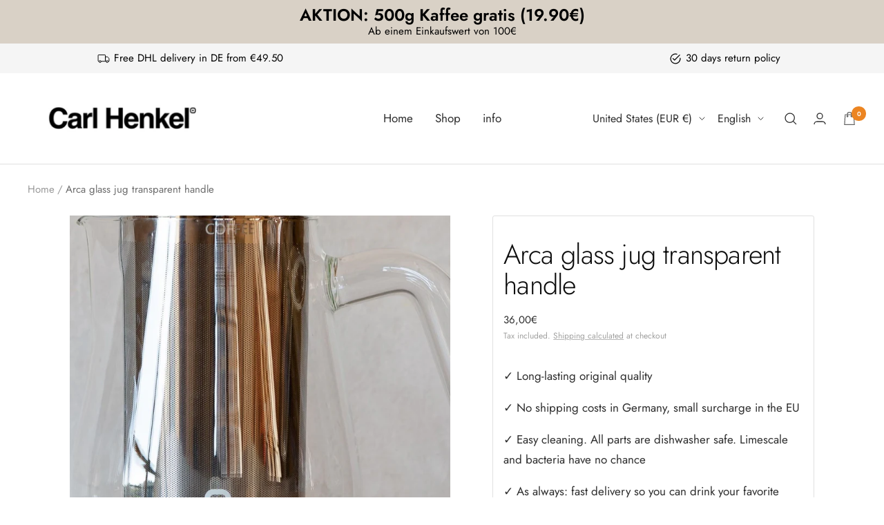

--- FILE ---
content_type: text/html; charset=utf-8
request_url: https://carlhenkel.com/en-int/products/arca-glaskrug-transparenter-griff-0-8l
body_size: 53206
content:
<!doctype html><html class="no-js" lang="en" dir="ltr">
  <head>
    <meta charset="utf-8">
    <meta
      name="viewport"
      content="width=device-width, initial-scale=1.0, height=device-height, minimum-scale=1.0, maximum-scale=1.0"
    >
    <meta name="theme-color" content="#ffffff">
    <!-- Google Tag Manager -->
    <script>
      (function (w, d, s, l, i) {
        w[l] = w[l] || [];
        w[l].push({ 'gtm.start': new Date().getTime(), event: 'gtm.js' });
        var f = d.getElementsByTagName(s)[0],
          j = d.createElement(s),
          dl = l != 'dataLayer' ? '&l=' + l : '';
        j.async = true;
        j.src = 'https://www.googletagmanager.com/gtm.js?id=' + i + dl;
        f.parentNode.insertBefore(j, f);
      })(window, document, 'script', 'dataLayer', 'GTM-PRC3VX8');
    </script>
    <!-- End Google Tag Manager -->
    <title>
      Arca glass jug transparent handle
    </title><meta name="description" content="Jug without filter and lid with a capacity of 1l (800ml coffee) or 0.6l (500ml coffee) Replacement jug for the Arca coffee pots in two sizes."><link rel="canonical" href="https://carlhenkel.com/en-int/products/arca-glaskrug-transparenter-griff-0-8l"><link rel="shortcut icon" href="//carlhenkel.com/cdn/shop/files/Favicon-carl-henkel_96x96.jpg?v=1677492325" type="image/png"><link rel="preconnect" href="https://cdn.shopify.com">
    <link rel="dns-prefetch" href="https://productreviews.shopifycdn.com">
    <link rel="dns-prefetch" href="https://www.google-analytics.com"><link rel="preconnect" href="https://fonts.shopifycdn.com" crossorigin><link rel="preload" as="style" href="//carlhenkel.com/cdn/shop/t/22/assets/theme.css?v=36230530856848133121752760890">
    <link rel="preload" as="style" href="//carlhenkel.com/cdn/shop/t/22/assets/ed-custom.css?v=125899769040872939411752847698">
    <link rel="preload" as="style" href="//carlhenkel.com/cdn/shop/t/22/assets/custom.css?v=36982952169949212921752760881">
    <link rel="preload" as="script" href="//carlhenkel.com/cdn/shop/t/22/assets/vendor.js?v=31715688253868339281752760893">
    <link rel="preload" as="script" href="//carlhenkel.com/cdn/shop/t/22/assets/theme.js?v=69830634408262441051752846949">
    <link rel="preload" as="script" href="//carlhenkel.com/cdn/shop/t/22/assets/ed-custom.js?v=120302044737148799051752760884">
    <link rel="preload" as="script" href="//carlhenkel.com/cdn/shop/t/22/assets/custom.js?v=111603181540343972631752760882"><link rel="preload" as="fetch" href="/en-int/products/arca-glaskrug-transparenter-griff-0-8l.js" crossorigin>
      <link
        rel="preload"
        as="image"
        imagesizes="(max-width: 999px) calc(100vw - 48px), 640px"
        imagesrcset="//carlhenkel.com/cdn/shop/products/arcakrugmitklaremGriff0.8l_400x.jpg?v=1675706786 400w, //carlhenkel.com/cdn/shop/products/arcakrugmitklaremGriff0.8l_500x.jpg?v=1675706786 500w, //carlhenkel.com/cdn/shop/products/arcakrugmitklaremGriff0.8l_600x.jpg?v=1675706786 600w, //carlhenkel.com/cdn/shop/products/arcakrugmitklaremGriff0.8l_700x.jpg?v=1675706786 700w, //carlhenkel.com/cdn/shop/products/arcakrugmitklaremGriff0.8l_800x.jpg?v=1675706786 800w, //carlhenkel.com/cdn/shop/products/arcakrugmitklaremGriff0.8l_900x.jpg?v=1675706786 900w, //carlhenkel.com/cdn/shop/products/arcakrugmitklaremGriff0.8l_1000x.jpg?v=1675706786 1000w, //carlhenkel.com/cdn/shop/products/arcakrugmitklaremGriff0.8l_1100x.jpg?v=1675706786 1100w, //carlhenkel.com/cdn/shop/products/arcakrugmitklaremGriff0.8l_1200x.jpg?v=1675706786 1200w, //carlhenkel.com/cdn/shop/products/arcakrugmitklaremGriff0.8l_1300x.jpg?v=1675706786 1300w, //carlhenkel.com/cdn/shop/products/arcakrugmitklaremGriff0.8l_1400x.jpg?v=1675706786 1400w, //carlhenkel.com/cdn/shop/products/arcakrugmitklaremGriff0.8l_1500x.jpg?v=1675706786 1500w, //carlhenkel.com/cdn/shop/products/arcakrugmitklaremGriff0.8l_1600x.jpg?v=1675706786 1600w, //carlhenkel.com/cdn/shop/products/arcakrugmitklaremGriff0.8l_1700x.jpg?v=1675706786 1700w, //carlhenkel.com/cdn/shop/products/arcakrugmitklaremGriff0.8l_1800x.jpg?v=1675706786 1800w
"
      ><meta property="og:type" content="product">
  <meta property="og:title" content="Arca glass jug transparent handle">
  <meta property="product:price:amount" content="36,00">
  <meta property="product:price:currency" content="EUR"><meta property="og:image" content="http://carlhenkel.com/cdn/shop/products/arcakrugmitklaremGriff0.8l.jpg?v=1675706786">
  <meta property="og:image:secure_url" content="https://carlhenkel.com/cdn/shop/products/arcakrugmitklaremGriff0.8l.jpg?v=1675706786">
  <meta property="og:image:width" content="1920">
  <meta property="og:image:height" content="1920"><meta property="og:description" content="Jug without filter and lid with a capacity of 1l (800ml coffee) or 0.6l (500ml coffee) Replacement jug for the Arca coffee pots in two sizes."><meta property="og:url" content="https://carlhenkel.com/en-int/products/arca-glaskrug-transparenter-griff-0-8l">
<meta property="og:site_name" content="Carl Henkel"><meta name="twitter:card" content="summary"><meta name="twitter:title" content="Arca glass jug transparent handle">
  <meta name="twitter:description" content=" Jug without filter and lid with a capacity of 1l (800ml coffee) or 0.6l (500ml coffee)

 Replacement jug for the Arca coffee pots in two sizes."><meta name="twitter:image" content="https://carlhenkel.com/cdn/shop/products/arcakrugmitklaremGriff0.8l_1200x1200_crop_center.jpg?v=1675706786">
  <meta name="twitter:image:alt" content="">
    
  <script type="application/ld+json">
  {
    "@context": "https://schema.org",
    "@type": "Product",
    "productID": 8123421098306,
    "offers": [{
          "@type": "Offer",
          "name": "1.0l",
          "availability":"https://schema.org/InStock",
          "price": 36.0,
          "priceCurrency": "EUR",
          "priceValidUntil": "2026-01-31","sku": "CH20500-10J",
            "gtin13": "7640176895074",
          "url": "/en-int/products/arca-glaskrug-transparenter-griff-0-8l?variant=48693374091586"
        },
{
          "@type": "Offer",
          "name": "0.6l",
          "availability":"https://schema.org/InStock",
          "price": 32.0,
          "priceCurrency": "EUR",
          "priceValidUntil": "2026-01-31","sku": "CH20501-10J",
            "gtin13": "7640176895074",
          "url": "/en-int/products/arca-glaskrug-transparenter-griff-0-8l?variant=48693374124354"
        }
],"brand": {
      "@type": "Brand",
      "name": "Carl Henkel"
    },
    "name": "Arca glass jug transparent handle",
    "description": " Jug without filter and lid with a capacity of 1l (800ml coffee) or 0.6l (500ml coffee)\n\n Replacement jug for the Arca coffee pots in two sizes.",
    "category": "Spare part\/accessory",
    "url": "/en-int/products/arca-glaskrug-transparenter-griff-0-8l",
    "sku": "CH20500-10J",
    "image": {
      "@type": "ImageObject",
      "url": "https://carlhenkel.com/cdn/shop/products/arcakrugmitklaremGriff0.8l.jpg?v=1675706786&width=1024",
      "image": "https://carlhenkel.com/cdn/shop/products/arcakrugmitklaremGriff0.8l.jpg?v=1675706786&width=1024",
      "name": "",
      "width": "1024",
      "height": "1024"
    }
  }
  </script>



  <script type="application/ld+json">
  {
    "@context": "https://schema.org",
    "@type": "BreadcrumbList",
  "itemListElement": [{
      "@type": "ListItem",
      "position": 1,
      "name": "Home",
      "item": "https://carlhenkel.com"
    },{
          "@type": "ListItem",
          "position": 2,
          "name": "Arca glass jug transparent handle",
          "item": "https://carlhenkel.com/en-int/products/arca-glaskrug-transparenter-griff-0-8l"
        }]
  }
  </script>


    <link rel="preload" href="//carlhenkel.com/cdn/fonts/jost/jost_n3.a5df7448b5b8c9a76542f085341dff794ff2a59d.woff2" as="font" type="font/woff2" crossorigin><link rel="preload" href="//carlhenkel.com/cdn/fonts/jost/jost_n4.d47a1b6347ce4a4c9f437608011273009d91f2b7.woff2" as="font" type="font/woff2" crossorigin><style>
  /* Typography (heading) */
  @font-face {
  font-family: Jost;
  font-weight: 300;
  font-style: normal;
  font-display: swap;
  src: url("//carlhenkel.com/cdn/fonts/jost/jost_n3.a5df7448b5b8c9a76542f085341dff794ff2a59d.woff2") format("woff2"),
       url("//carlhenkel.com/cdn/fonts/jost/jost_n3.882941f5a26d0660f7dd135c08afc57fc6939a07.woff") format("woff");
}

@font-face {
  font-family: Jost;
  font-weight: 300;
  font-style: italic;
  font-display: swap;
  src: url("//carlhenkel.com/cdn/fonts/jost/jost_i3.8d4e97d98751190bb5824cdb405ec5b0049a74c0.woff2") format("woff2"),
       url("//carlhenkel.com/cdn/fonts/jost/jost_i3.1b7a65a16099fd3de6fdf1255c696902ed952195.woff") format("woff");
}

/* Typography (body) */
  @font-face {
  font-family: Jost;
  font-weight: 400;
  font-style: normal;
  font-display: swap;
  src: url("//carlhenkel.com/cdn/fonts/jost/jost_n4.d47a1b6347ce4a4c9f437608011273009d91f2b7.woff2") format("woff2"),
       url("//carlhenkel.com/cdn/fonts/jost/jost_n4.791c46290e672b3f85c3d1c651ef2efa3819eadd.woff") format("woff");
}

@font-face {
  font-family: Jost;
  font-weight: 400;
  font-style: italic;
  font-display: swap;
  src: url("//carlhenkel.com/cdn/fonts/jost/jost_i4.b690098389649750ada222b9763d55796c5283a5.woff2") format("woff2"),
       url("//carlhenkel.com/cdn/fonts/jost/jost_i4.fd766415a47e50b9e391ae7ec04e2ae25e7e28b0.woff") format("woff");
}

@font-face {
  font-family: Jost;
  font-weight: 600;
  font-style: normal;
  font-display: swap;
  src: url("//carlhenkel.com/cdn/fonts/jost/jost_n6.ec1178db7a7515114a2d84e3dd680832b7af8b99.woff2") format("woff2"),
       url("//carlhenkel.com/cdn/fonts/jost/jost_n6.b1178bb6bdd3979fef38e103a3816f6980aeaff9.woff") format("woff");
}

@font-face {
  font-family: Jost;
  font-weight: 600;
  font-style: italic;
  font-display: swap;
  src: url("//carlhenkel.com/cdn/fonts/jost/jost_i6.9af7e5f39e3a108c08f24047a4276332d9d7b85e.woff2") format("woff2"),
       url("//carlhenkel.com/cdn/fonts/jost/jost_i6.2bf310262638f998ed206777ce0b9a3b98b6fe92.woff") format("woff");
}

:root {--heading-color: 13, 13, 13;
    --text-color: 46, 46, 46;
    --background: 255, 255, 255;
    --secondary-background: 245, 245, 245;
    --border-color: 224, 224, 224;
    --border-color-darker: 171, 171, 171;
    --success-color: 60, 110, 113;
    --success-background: 216, 226, 227;
    --error-color: 222, 42, 42;
    --error-background: 253, 240, 240;
    --primary-button-background: 236, 133, 34;
    --primary-button-text-color: 255, 255, 255;
    --secondary-button-background: 217, 209, 198;
    --secondary-button-text-color: 255, 255, 255;
    --product-star-rating: 246, 164, 41;
    --product-on-sale-accent: 222, 43, 43;
    --product-sold-out-accent: 91, 91, 91;
    --product-custom-label-background: 0, 0, 0;
    --product-custom-label-text-color: 255, 255, 255;
    --product-custom-label-2-background: 46, 158, 123;
    --product-custom-label-2-text-color: 255, 255, 255;
    --product-low-stock-text-color: 222, 43, 43;
    --product-in-stock-text-color: 46, 158, 123;
    --loading-bar-background: 46, 46, 46;

    /* We duplicate some "base" colors as root colors, which is useful to use on drawer elements or popover without. Those should not be overridden to avoid issues */
    --root-heading-color: 13, 13, 13;
    --root-text-color: 46, 46, 46;
    --root-background: 255, 255, 255;
    --root-border-color: 224, 224, 224;
    --root-primary-button-background: 236, 133, 34;
    --root-primary-button-text-color: 255, 255, 255;

    --base-font-size: 17px;
    --heading-font-family: Jost, sans-serif;
    --heading-font-weight: 300;
    --heading-font-style: normal;
    --heading-text-transform: normal;
    --text-font-family: Jost, sans-serif;
    --text-font-weight: 400;
    --text-font-style: normal;
    --text-font-bold-weight: 600;

    /* Typography (font size) */
    --heading-xxsmall-font-size: 11px;
    --heading-xsmall-font-size: 11px;
    --heading-small-font-size: 13px;
    --heading-large-font-size: 40px;
    --heading-h1-font-size: 40px;
    --heading-h2-font-size: 32px;
    --heading-h3-font-size: 28px;
    --heading-h4-font-size: 26px;
    --heading-h5-font-size: 22px;
    --heading-h6-font-size: 18px;

    /* Control the look and feel of the theme by changing radius of various elements */
    --button-border-radius: 0px;
    --block-border-radius: 0px;
    --block-border-radius-reduced: 0px;
    --color-swatch-border-radius: 100%;

    /* Button size */
    --button-height: 48px;
    --button-small-height: 40px;

    /* Form related */
    --form-input-field-height: 48px;
    --form-input-gap: 16px;
    --form-submit-margin: 24px;

    /* Product listing related variables */
    --product-list-block-spacing: 32px;

    /* Video related */
    --play-button-background: 255, 255, 255;
    --play-button-arrow: 46, 46, 46;

    /* RTL support */
    --transform-logical-flip: 1;
    --transform-origin-start: left;
    --transform-origin-end: right;

    /* Other */
    --zoom-cursor-svg-url: url(//carlhenkel.com/cdn/shop/t/22/assets/zoom-cursor.svg?v=172829407222261240431752760945);
    --arrow-right-svg-url: url(//carlhenkel.com/cdn/shop/t/22/assets/arrow-right.svg?v=111821679792458684391752760880);
    --arrow-left-svg-url: url(//carlhenkel.com/cdn/shop/t/22/assets/arrow-left.svg?v=69108375232446772661752760879);

    /* Some useful variables that we can reuse in our CSS. Some explanation are needed for some of them:
       - container-max-width-minus-gutters: represents the container max width without the edge gutters
       - container-outer-width: considering the screen width, represent all the space outside the container
       - container-outer-margin: same as container-outer-width but get set to 0 inside a container
       - container-inner-width: the effective space inside the container (minus gutters)
       - grid-column-width: represents the width of a single column of the grid
       - vertical-breather: this is a variable that defines the global "spacing" between sections, and inside the section
                            to create some "breath" and minimum spacing
     */
    --container-max-width: 1600px;
    --container-gutter: 24px;
    --container-max-width-minus-gutters: calc(var(--container-max-width) - (var(--container-gutter)) * 2);
    --container-outer-width: max(calc((100vw - var(--container-max-width-minus-gutters)) / 2), var(--container-gutter));
    --container-outer-margin: var(--container-outer-width);
    --container-inner-width: calc(100vw - var(--container-outer-width) * 2);

    --grid-column-count: 10;
    --grid-gap: 24px;
    --grid-column-width: calc((100vw - var(--container-outer-width) * 2 - var(--grid-gap) * (var(--grid-column-count) - 1)) / var(--grid-column-count));

    --vertical-breather: 36px;
    --vertical-breather-tight: 36px;

    /* Shopify related variables */
    --payment-terms-background-color: #ffffff;
  }

  @media screen and (min-width: 741px) {
    :root {
      --container-gutter: 40px;
      --grid-column-count: 20;
      --vertical-breather: 48px;
      --vertical-breather-tight: 48px;

      /* Typography (font size) */
      --heading-xsmall-font-size: 13px;
      --heading-small-font-size: 14px;
      --heading-large-font-size: 58px;
      --heading-h1-font-size: 58px;
      --heading-h2-font-size: 44px;
      --heading-h3-font-size: 36px;
      --heading-h4-font-size: 28px;
      --heading-h5-font-size: 22px;
      --heading-h6-font-size: 20px;

      /* Form related */
      --form-input-field-height: 52px;
      --form-submit-margin: 32px;

      /* Button size */
      --button-height: 52px;
      --button-small-height: 44px;
    }
  }

  @media screen and (min-width: 1200px) {
    :root {
      --vertical-breather: 64px;
      --vertical-breather-tight: 48px;
      --product-list-block-spacing: 48px;

      /* Typography */
      --heading-large-font-size: 72px;
      --heading-h1-font-size: 62px;
      --heading-h2-font-size: 54px;
      --heading-h3-font-size: 40px;
      --heading-h4-font-size: 34px;
      --heading-h5-font-size: 26px;
      --heading-h6-font-size: 18px;
    }
  }

  @media screen and (min-width: 1600px) {
    :root {
      --vertical-breather: 64px;
      --vertical-breather-tight: 48px;
    }
  }
</style>
    <script>
  // This allows to expose several variables to the global scope, to be used in scripts
  window.themeVariables = {
    settings: {
      direction: "ltr",
      pageType: "product",
      cartCount: 0,
      moneyFormat: "{{amount_with_comma_separator}}€",
      moneyWithCurrencyFormat: "€{{amount_with_comma_separator}} EUR",
      showVendor: false,
      discountMode: "percentage",
      currencyCodeEnabled: false,
      searchMode: "product,article,collection",
      searchUnavailableProducts: "last",
      cartType: "drawer",
      cartCurrency: "EUR",
      mobileZoomFactor: 2.5
    },

    routes: {
      host: "carlhenkel.com",
      rootUrl: "\/en-int",
      rootUrlWithoutSlash: "\/en-int",
      cartUrl: "\/en-int\/cart",
      cartAddUrl: "\/en-int\/cart\/add",
      cartChangeUrl: "\/en-int\/cart\/change",
      searchUrl: "\/en-int\/search",
      predictiveSearchUrl: "\/en-int\/search\/suggest",
      productRecommendationsUrl: "\/en-int\/recommendations\/products"
    },

    strings: {
      accessibilityDelete: "Delete",
      accessibilityClose: "Close",
      collectionSoldOut: "Sold out",
      collectionDiscount: "Save @savings@",
      productSalePrice: "Sale price",
      productRegularPrice: "Regular price",
      productFormUnavailable: "Unavailable",
      productFormSoldOut: "Sold out",
      productFormPreOrder: "Pre-order",
      productFormAddToCart: "Add to cart",
      searchNoResults: "No results could be found.",
      searchNewSearch: "New search",
      searchProducts: "Products",
      searchArticles: "Journal",
      searchPages: "Pages",
      searchCollections: "Collections",
      cartViewCart: "View cart",
      cartItemAdded: "Item added to your cart!",
      cartItemAddedShort: "Added to your cart!",
      cartAddOrderNote: "Add order note",
      cartEditOrderNote: "Edit order note",
      shippingEstimatorNoResults: "Sorry, we do not ship to your address.",
      shippingEstimatorOneResult: "There is one shipping rate for your address:",
      shippingEstimatorMultipleResults: "There are several shipping rates for your address:",
      shippingEstimatorError: "One or more error occurred while retrieving shipping rates:"
    },

    libs: {
      flickity: "\/\/carlhenkel.com\/cdn\/shop\/t\/22\/assets\/flickity.js?v=176646718982628074891752760886",
      photoswipe: "\/\/carlhenkel.com\/cdn\/shop\/t\/22\/assets\/photoswipe.js?v=132268647426145925301752760888",
      qrCode: "\/\/carlhenkel.com\/cdn\/shopifycloud\/storefront\/assets\/themes_support\/vendor\/qrcode-3f2b403b.js"
    },

    breakpoints: {
      phone: 'screen and (max-width: 740px)',
      tablet: 'screen and (min-width: 741px) and (max-width: 999px)',
      tabletAndUp: 'screen and (min-width: 741px)',
      pocket: 'screen and (max-width: 999px)',
      lap: 'screen and (min-width: 1000px) and (max-width: 1199px)',
      lapAndUp: 'screen and (min-width: 1000px)',
      desktop: 'screen and (min-width: 1200px)',
      wide: 'screen and (min-width: 1400px)'
    }
  };

  window.addEventListener('pageshow', async () => {
    const cartContent = await (await fetch(`${window.themeVariables.routes.cartUrl}.js`, {cache: 'reload'})).json();
    document.documentElement.dispatchEvent(new CustomEvent('cart:refresh', {detail: {cart: cartContent}}));
  });

  if ('noModule' in HTMLScriptElement.prototype) {
    // Old browsers (like IE) that does not support module will be considered as if not executing JS at all
    document.documentElement.className = document.documentElement.className.replace('no-js', 'js');

    requestAnimationFrame(() => {
      const viewportHeight = (window.visualViewport ? window.visualViewport.height : document.documentElement.clientHeight);
      document.documentElement.style.setProperty('--window-height',viewportHeight + 'px');
    });
  }// We save the product ID in local storage to be eventually used for recently viewed section
    try {
      const items = JSON.parse(localStorage.getItem('theme:recently-viewed-products') || '[]');

      // We check if the current product already exists, and if it does not, we add it at the start
      if (!items.includes(8123421098306)) {
        items.unshift(8123421098306);
      }

      localStorage.setItem('theme:recently-viewed-products', JSON.stringify(items.slice(0, 20)));
    } catch (e) {
      // Safari in private mode does not allow setting item, we silently fail
    }</script>
    <link rel="stylesheet" href="//carlhenkel.com/cdn/shop/t/22/assets/theme.css?v=36230530856848133121752760890">
    <link rel="stylesheet" href="//carlhenkel.com/cdn/shop/t/22/assets/ed-custom.css?v=125899769040872939411752847698">
    <link rel="stylesheet" href="//carlhenkel.com/cdn/shop/t/22/assets/custom.css?v=36982952169949212921752760881">
    <script src="//carlhenkel.com/cdn/shop/t/22/assets/vendor.js?v=31715688253868339281752760893" defer></script>
    <script src="//carlhenkel.com/cdn/shop/t/22/assets/theme.js?v=69830634408262441051752846949" defer></script>
    <script>
               var reservation_label_text_timer_time = parseInt();
               var cart_upsell_display = "horizontally";

                  const free_item_threshold = Number("9000");
      
       
       const free_product_ids = ["56421712855417"];

            const free_item_threshold2 = Number("10000");
       
       
       const free_product_ids2 = ["56421712757113"];

        const enable_free_product = true;
        const free_gift_auto_add = true;
        const enable_free_product2 = true;
        const free_gift_auto_add2 = true;
    </script>
    <script
      src="https://code.jquery.com/jquery-3.7.1.min.js"
      integrity="sha256-/JqT3SQfawRcv/BIHPThkBvs0OEvtFFmqPF/lYI/Cxo="
      crossorigin="anonymous"
    ></script>
    <link rel="stylesheet" type="text/css" href="https://cdn.jsdelivr.net/npm/slick-carousel@1.8.1/slick/slick.css">
    <script type="text/javascript" src="https://cdn.jsdelivr.net/npm/slick-carousel@1.8.1/slick/slick.min.js"></script>
    <script src="//carlhenkel.com/cdn/shop/t/22/assets/ed-custom.js?v=120302044737148799051752760884" defer></script>
    <script src="//carlhenkel.com/cdn/shop/t/22/assets/custom.js?v=111603181540343972631752760882" defer></script><link href="https://cdnjs.cloudflare.com/ajax/libs/font-awesome/6.0.0/css/all.min.css" rel="stylesheet">
    <script>window.performance && window.performance.mark && window.performance.mark('shopify.content_for_header.start');</script><meta name="google-site-verification" content="HufRrrPto8JHfCGHuUA9cxkK12xFJv8morYgUd1mcq8">
<meta name="facebook-domain-verification" content="anpytftc8kmqv20508s4zvdcelxgeu">
<meta id="shopify-digital-wallet" name="shopify-digital-wallet" content="/69983732034/digital_wallets/dialog">
<meta name="shopify-checkout-api-token" content="f0c164cf1cb13ca30074e9c79c8ea368">
<meta id="in-context-paypal-metadata" data-shop-id="69983732034" data-venmo-supported="false" data-environment="production" data-locale="en_US" data-paypal-v4="true" data-currency="EUR">
<link rel="alternate" hreflang="x-default" href="https://carlhenkel.com/products/arca-glaskrug-transparenter-griff-0-8l">
<link rel="alternate" hreflang="de" href="https://carlhenkel.com/products/arca-glaskrug-transparenter-griff-0-8l">
<link rel="alternate" hreflang="en" href="https://carlhenkel.com/en/products/arca-glaskrug-transparenter-griff-0-8l">
<link rel="alternate" hreflang="en-AE" href="https://carlhenkel.com/en-int/products/arca-glaskrug-transparenter-griff-0-8l">
<link rel="alternate" hreflang="de-AE" href="https://carlhenkel.com/de-int/products/arca-glaskrug-transparenter-griff-0-8l">
<link rel="alternate" hreflang="en-AU" href="https://carlhenkel.com/en-int/products/arca-glaskrug-transparenter-griff-0-8l">
<link rel="alternate" hreflang="de-AU" href="https://carlhenkel.com/de-int/products/arca-glaskrug-transparenter-griff-0-8l">
<link rel="alternate" hreflang="en-BE" href="https://carlhenkel.com/en-int/products/arca-glaskrug-transparenter-griff-0-8l">
<link rel="alternate" hreflang="de-BE" href="https://carlhenkel.com/de-int/products/arca-glaskrug-transparenter-griff-0-8l">
<link rel="alternate" hreflang="en-CA" href="https://carlhenkel.com/en-int/products/arca-glaskrug-transparenter-griff-0-8l">
<link rel="alternate" hreflang="de-CA" href="https://carlhenkel.com/de-int/products/arca-glaskrug-transparenter-griff-0-8l">
<link rel="alternate" hreflang="en-CZ" href="https://carlhenkel.com/en-int/products/arca-glaskrug-transparenter-griff-0-8l">
<link rel="alternate" hreflang="de-CZ" href="https://carlhenkel.com/de-int/products/arca-glaskrug-transparenter-griff-0-8l">
<link rel="alternate" hreflang="en-DK" href="https://carlhenkel.com/en-int/products/arca-glaskrug-transparenter-griff-0-8l">
<link rel="alternate" hreflang="de-DK" href="https://carlhenkel.com/de-int/products/arca-glaskrug-transparenter-griff-0-8l">
<link rel="alternate" hreflang="en-ES" href="https://carlhenkel.com/en-int/products/arca-glaskrug-transparenter-griff-0-8l">
<link rel="alternate" hreflang="de-ES" href="https://carlhenkel.com/de-int/products/arca-glaskrug-transparenter-griff-0-8l">
<link rel="alternate" hreflang="en-FI" href="https://carlhenkel.com/en-int/products/arca-glaskrug-transparenter-griff-0-8l">
<link rel="alternate" hreflang="de-FI" href="https://carlhenkel.com/de-int/products/arca-glaskrug-transparenter-griff-0-8l">
<link rel="alternate" hreflang="en-FR" href="https://carlhenkel.com/en-int/products/arca-glaskrug-transparenter-griff-0-8l">
<link rel="alternate" hreflang="de-FR" href="https://carlhenkel.com/de-int/products/arca-glaskrug-transparenter-griff-0-8l">
<link rel="alternate" hreflang="en-GB" href="https://carlhenkel.com/en-int/products/arca-glaskrug-transparenter-griff-0-8l">
<link rel="alternate" hreflang="de-GB" href="https://carlhenkel.com/de-int/products/arca-glaskrug-transparenter-griff-0-8l">
<link rel="alternate" hreflang="en-HK" href="https://carlhenkel.com/en-int/products/arca-glaskrug-transparenter-griff-0-8l">
<link rel="alternate" hreflang="de-HK" href="https://carlhenkel.com/de-int/products/arca-glaskrug-transparenter-griff-0-8l">
<link rel="alternate" hreflang="en-IE" href="https://carlhenkel.com/en-int/products/arca-glaskrug-transparenter-griff-0-8l">
<link rel="alternate" hreflang="de-IE" href="https://carlhenkel.com/de-int/products/arca-glaskrug-transparenter-griff-0-8l">
<link rel="alternate" hreflang="en-IL" href="https://carlhenkel.com/en-int/products/arca-glaskrug-transparenter-griff-0-8l">
<link rel="alternate" hreflang="de-IL" href="https://carlhenkel.com/de-int/products/arca-glaskrug-transparenter-griff-0-8l">
<link rel="alternate" hreflang="en-IT" href="https://carlhenkel.com/en-int/products/arca-glaskrug-transparenter-griff-0-8l">
<link rel="alternate" hreflang="de-IT" href="https://carlhenkel.com/de-int/products/arca-glaskrug-transparenter-griff-0-8l">
<link rel="alternate" hreflang="en-JP" href="https://carlhenkel.com/en-int/products/arca-glaskrug-transparenter-griff-0-8l">
<link rel="alternate" hreflang="de-JP" href="https://carlhenkel.com/de-int/products/arca-glaskrug-transparenter-griff-0-8l">
<link rel="alternate" hreflang="en-KR" href="https://carlhenkel.com/en-int/products/arca-glaskrug-transparenter-griff-0-8l">
<link rel="alternate" hreflang="de-KR" href="https://carlhenkel.com/de-int/products/arca-glaskrug-transparenter-griff-0-8l">
<link rel="alternate" hreflang="en-MY" href="https://carlhenkel.com/en-int/products/arca-glaskrug-transparenter-griff-0-8l">
<link rel="alternate" hreflang="de-MY" href="https://carlhenkel.com/de-int/products/arca-glaskrug-transparenter-griff-0-8l">
<link rel="alternate" hreflang="en-NL" href="https://carlhenkel.com/en-int/products/arca-glaskrug-transparenter-griff-0-8l">
<link rel="alternate" hreflang="de-NL" href="https://carlhenkel.com/de-int/products/arca-glaskrug-transparenter-griff-0-8l">
<link rel="alternate" hreflang="en-NO" href="https://carlhenkel.com/en-int/products/arca-glaskrug-transparenter-griff-0-8l">
<link rel="alternate" hreflang="de-NO" href="https://carlhenkel.com/de-int/products/arca-glaskrug-transparenter-griff-0-8l">
<link rel="alternate" hreflang="en-NZ" href="https://carlhenkel.com/en-int/products/arca-glaskrug-transparenter-griff-0-8l">
<link rel="alternate" hreflang="de-NZ" href="https://carlhenkel.com/de-int/products/arca-glaskrug-transparenter-griff-0-8l">
<link rel="alternate" hreflang="en-PL" href="https://carlhenkel.com/en-int/products/arca-glaskrug-transparenter-griff-0-8l">
<link rel="alternate" hreflang="de-PL" href="https://carlhenkel.com/de-int/products/arca-glaskrug-transparenter-griff-0-8l">
<link rel="alternate" hreflang="en-PT" href="https://carlhenkel.com/en-int/products/arca-glaskrug-transparenter-griff-0-8l">
<link rel="alternate" hreflang="de-PT" href="https://carlhenkel.com/de-int/products/arca-glaskrug-transparenter-griff-0-8l">
<link rel="alternate" hreflang="en-SE" href="https://carlhenkel.com/en-int/products/arca-glaskrug-transparenter-griff-0-8l">
<link rel="alternate" hreflang="de-SE" href="https://carlhenkel.com/de-int/products/arca-glaskrug-transparenter-griff-0-8l">
<link rel="alternate" hreflang="en-SG" href="https://carlhenkel.com/en-int/products/arca-glaskrug-transparenter-griff-0-8l">
<link rel="alternate" hreflang="de-SG" href="https://carlhenkel.com/de-int/products/arca-glaskrug-transparenter-griff-0-8l">
<link rel="alternate" hreflang="en-US" href="https://carlhenkel.com/en-int/products/arca-glaskrug-transparenter-griff-0-8l">
<link rel="alternate" hreflang="de-US" href="https://carlhenkel.com/de-int/products/arca-glaskrug-transparenter-griff-0-8l">
<link rel="alternate" hreflang="en-AC" href="https://carlhenkel.com/en-int/products/arca-glaskrug-transparenter-griff-0-8l">
<link rel="alternate" hreflang="de-AC" href="https://carlhenkel.com/de-int/products/arca-glaskrug-transparenter-griff-0-8l">
<link rel="alternate" hreflang="en-AD" href="https://carlhenkel.com/en-int/products/arca-glaskrug-transparenter-griff-0-8l">
<link rel="alternate" hreflang="de-AD" href="https://carlhenkel.com/de-int/products/arca-glaskrug-transparenter-griff-0-8l">
<link rel="alternate" hreflang="en-AF" href="https://carlhenkel.com/en-int/products/arca-glaskrug-transparenter-griff-0-8l">
<link rel="alternate" hreflang="de-AF" href="https://carlhenkel.com/de-int/products/arca-glaskrug-transparenter-griff-0-8l">
<link rel="alternate" hreflang="en-AG" href="https://carlhenkel.com/en-int/products/arca-glaskrug-transparenter-griff-0-8l">
<link rel="alternate" hreflang="de-AG" href="https://carlhenkel.com/de-int/products/arca-glaskrug-transparenter-griff-0-8l">
<link rel="alternate" hreflang="en-AI" href="https://carlhenkel.com/en-int/products/arca-glaskrug-transparenter-griff-0-8l">
<link rel="alternate" hreflang="de-AI" href="https://carlhenkel.com/de-int/products/arca-glaskrug-transparenter-griff-0-8l">
<link rel="alternate" hreflang="en-AL" href="https://carlhenkel.com/en-int/products/arca-glaskrug-transparenter-griff-0-8l">
<link rel="alternate" hreflang="de-AL" href="https://carlhenkel.com/de-int/products/arca-glaskrug-transparenter-griff-0-8l">
<link rel="alternate" hreflang="en-AM" href="https://carlhenkel.com/en-int/products/arca-glaskrug-transparenter-griff-0-8l">
<link rel="alternate" hreflang="de-AM" href="https://carlhenkel.com/de-int/products/arca-glaskrug-transparenter-griff-0-8l">
<link rel="alternate" hreflang="en-AO" href="https://carlhenkel.com/en-int/products/arca-glaskrug-transparenter-griff-0-8l">
<link rel="alternate" hreflang="de-AO" href="https://carlhenkel.com/de-int/products/arca-glaskrug-transparenter-griff-0-8l">
<link rel="alternate" hreflang="en-AR" href="https://carlhenkel.com/en-int/products/arca-glaskrug-transparenter-griff-0-8l">
<link rel="alternate" hreflang="de-AR" href="https://carlhenkel.com/de-int/products/arca-glaskrug-transparenter-griff-0-8l">
<link rel="alternate" hreflang="en-AW" href="https://carlhenkel.com/en-int/products/arca-glaskrug-transparenter-griff-0-8l">
<link rel="alternate" hreflang="de-AW" href="https://carlhenkel.com/de-int/products/arca-glaskrug-transparenter-griff-0-8l">
<link rel="alternate" hreflang="en-AX" href="https://carlhenkel.com/en-int/products/arca-glaskrug-transparenter-griff-0-8l">
<link rel="alternate" hreflang="de-AX" href="https://carlhenkel.com/de-int/products/arca-glaskrug-transparenter-griff-0-8l">
<link rel="alternate" hreflang="en-AZ" href="https://carlhenkel.com/en-int/products/arca-glaskrug-transparenter-griff-0-8l">
<link rel="alternate" hreflang="de-AZ" href="https://carlhenkel.com/de-int/products/arca-glaskrug-transparenter-griff-0-8l">
<link rel="alternate" hreflang="en-BA" href="https://carlhenkel.com/en-int/products/arca-glaskrug-transparenter-griff-0-8l">
<link rel="alternate" hreflang="de-BA" href="https://carlhenkel.com/de-int/products/arca-glaskrug-transparenter-griff-0-8l">
<link rel="alternate" hreflang="en-BB" href="https://carlhenkel.com/en-int/products/arca-glaskrug-transparenter-griff-0-8l">
<link rel="alternate" hreflang="de-BB" href="https://carlhenkel.com/de-int/products/arca-glaskrug-transparenter-griff-0-8l">
<link rel="alternate" hreflang="en-BD" href="https://carlhenkel.com/en-int/products/arca-glaskrug-transparenter-griff-0-8l">
<link rel="alternate" hreflang="de-BD" href="https://carlhenkel.com/de-int/products/arca-glaskrug-transparenter-griff-0-8l">
<link rel="alternate" hreflang="en-BF" href="https://carlhenkel.com/en-int/products/arca-glaskrug-transparenter-griff-0-8l">
<link rel="alternate" hreflang="de-BF" href="https://carlhenkel.com/de-int/products/arca-glaskrug-transparenter-griff-0-8l">
<link rel="alternate" hreflang="en-BG" href="https://carlhenkel.com/en-int/products/arca-glaskrug-transparenter-griff-0-8l">
<link rel="alternate" hreflang="de-BG" href="https://carlhenkel.com/de-int/products/arca-glaskrug-transparenter-griff-0-8l">
<link rel="alternate" hreflang="en-BH" href="https://carlhenkel.com/en-int/products/arca-glaskrug-transparenter-griff-0-8l">
<link rel="alternate" hreflang="de-BH" href="https://carlhenkel.com/de-int/products/arca-glaskrug-transparenter-griff-0-8l">
<link rel="alternate" hreflang="en-BI" href="https://carlhenkel.com/en-int/products/arca-glaskrug-transparenter-griff-0-8l">
<link rel="alternate" hreflang="de-BI" href="https://carlhenkel.com/de-int/products/arca-glaskrug-transparenter-griff-0-8l">
<link rel="alternate" hreflang="en-BJ" href="https://carlhenkel.com/en-int/products/arca-glaskrug-transparenter-griff-0-8l">
<link rel="alternate" hreflang="de-BJ" href="https://carlhenkel.com/de-int/products/arca-glaskrug-transparenter-griff-0-8l">
<link rel="alternate" hreflang="en-BL" href="https://carlhenkel.com/en-int/products/arca-glaskrug-transparenter-griff-0-8l">
<link rel="alternate" hreflang="de-BL" href="https://carlhenkel.com/de-int/products/arca-glaskrug-transparenter-griff-0-8l">
<link rel="alternate" hreflang="en-BM" href="https://carlhenkel.com/en-int/products/arca-glaskrug-transparenter-griff-0-8l">
<link rel="alternate" hreflang="de-BM" href="https://carlhenkel.com/de-int/products/arca-glaskrug-transparenter-griff-0-8l">
<link rel="alternate" hreflang="en-BN" href="https://carlhenkel.com/en-int/products/arca-glaskrug-transparenter-griff-0-8l">
<link rel="alternate" hreflang="de-BN" href="https://carlhenkel.com/de-int/products/arca-glaskrug-transparenter-griff-0-8l">
<link rel="alternate" hreflang="en-BO" href="https://carlhenkel.com/en-int/products/arca-glaskrug-transparenter-griff-0-8l">
<link rel="alternate" hreflang="de-BO" href="https://carlhenkel.com/de-int/products/arca-glaskrug-transparenter-griff-0-8l">
<link rel="alternate" hreflang="en-BQ" href="https://carlhenkel.com/en-int/products/arca-glaskrug-transparenter-griff-0-8l">
<link rel="alternate" hreflang="de-BQ" href="https://carlhenkel.com/de-int/products/arca-glaskrug-transparenter-griff-0-8l">
<link rel="alternate" hreflang="en-BR" href="https://carlhenkel.com/en-int/products/arca-glaskrug-transparenter-griff-0-8l">
<link rel="alternate" hreflang="de-BR" href="https://carlhenkel.com/de-int/products/arca-glaskrug-transparenter-griff-0-8l">
<link rel="alternate" hreflang="en-BS" href="https://carlhenkel.com/en-int/products/arca-glaskrug-transparenter-griff-0-8l">
<link rel="alternate" hreflang="de-BS" href="https://carlhenkel.com/de-int/products/arca-glaskrug-transparenter-griff-0-8l">
<link rel="alternate" hreflang="en-BT" href="https://carlhenkel.com/en-int/products/arca-glaskrug-transparenter-griff-0-8l">
<link rel="alternate" hreflang="de-BT" href="https://carlhenkel.com/de-int/products/arca-glaskrug-transparenter-griff-0-8l">
<link rel="alternate" hreflang="en-BW" href="https://carlhenkel.com/en-int/products/arca-glaskrug-transparenter-griff-0-8l">
<link rel="alternate" hreflang="de-BW" href="https://carlhenkel.com/de-int/products/arca-glaskrug-transparenter-griff-0-8l">
<link rel="alternate" hreflang="en-BY" href="https://carlhenkel.com/en-int/products/arca-glaskrug-transparenter-griff-0-8l">
<link rel="alternate" hreflang="de-BY" href="https://carlhenkel.com/de-int/products/arca-glaskrug-transparenter-griff-0-8l">
<link rel="alternate" hreflang="en-BZ" href="https://carlhenkel.com/en-int/products/arca-glaskrug-transparenter-griff-0-8l">
<link rel="alternate" hreflang="de-BZ" href="https://carlhenkel.com/de-int/products/arca-glaskrug-transparenter-griff-0-8l">
<link rel="alternate" hreflang="en-CC" href="https://carlhenkel.com/en-int/products/arca-glaskrug-transparenter-griff-0-8l">
<link rel="alternate" hreflang="de-CC" href="https://carlhenkel.com/de-int/products/arca-glaskrug-transparenter-griff-0-8l">
<link rel="alternate" hreflang="en-CD" href="https://carlhenkel.com/en-int/products/arca-glaskrug-transparenter-griff-0-8l">
<link rel="alternate" hreflang="de-CD" href="https://carlhenkel.com/de-int/products/arca-glaskrug-transparenter-griff-0-8l">
<link rel="alternate" hreflang="en-CF" href="https://carlhenkel.com/en-int/products/arca-glaskrug-transparenter-griff-0-8l">
<link rel="alternate" hreflang="de-CF" href="https://carlhenkel.com/de-int/products/arca-glaskrug-transparenter-griff-0-8l">
<link rel="alternate" hreflang="en-CG" href="https://carlhenkel.com/en-int/products/arca-glaskrug-transparenter-griff-0-8l">
<link rel="alternate" hreflang="de-CG" href="https://carlhenkel.com/de-int/products/arca-glaskrug-transparenter-griff-0-8l">
<link rel="alternate" hreflang="en-CI" href="https://carlhenkel.com/en-int/products/arca-glaskrug-transparenter-griff-0-8l">
<link rel="alternate" hreflang="de-CI" href="https://carlhenkel.com/de-int/products/arca-glaskrug-transparenter-griff-0-8l">
<link rel="alternate" hreflang="en-CK" href="https://carlhenkel.com/en-int/products/arca-glaskrug-transparenter-griff-0-8l">
<link rel="alternate" hreflang="de-CK" href="https://carlhenkel.com/de-int/products/arca-glaskrug-transparenter-griff-0-8l">
<link rel="alternate" hreflang="en-CL" href="https://carlhenkel.com/en-int/products/arca-glaskrug-transparenter-griff-0-8l">
<link rel="alternate" hreflang="de-CL" href="https://carlhenkel.com/de-int/products/arca-glaskrug-transparenter-griff-0-8l">
<link rel="alternate" hreflang="en-CM" href="https://carlhenkel.com/en-int/products/arca-glaskrug-transparenter-griff-0-8l">
<link rel="alternate" hreflang="de-CM" href="https://carlhenkel.com/de-int/products/arca-glaskrug-transparenter-griff-0-8l">
<link rel="alternate" hreflang="en-CN" href="https://carlhenkel.com/en-int/products/arca-glaskrug-transparenter-griff-0-8l">
<link rel="alternate" hreflang="de-CN" href="https://carlhenkel.com/de-int/products/arca-glaskrug-transparenter-griff-0-8l">
<link rel="alternate" hreflang="en-CO" href="https://carlhenkel.com/en-int/products/arca-glaskrug-transparenter-griff-0-8l">
<link rel="alternate" hreflang="de-CO" href="https://carlhenkel.com/de-int/products/arca-glaskrug-transparenter-griff-0-8l">
<link rel="alternate" hreflang="en-CR" href="https://carlhenkel.com/en-int/products/arca-glaskrug-transparenter-griff-0-8l">
<link rel="alternate" hreflang="de-CR" href="https://carlhenkel.com/de-int/products/arca-glaskrug-transparenter-griff-0-8l">
<link rel="alternate" hreflang="en-CV" href="https://carlhenkel.com/en-int/products/arca-glaskrug-transparenter-griff-0-8l">
<link rel="alternate" hreflang="de-CV" href="https://carlhenkel.com/de-int/products/arca-glaskrug-transparenter-griff-0-8l">
<link rel="alternate" hreflang="en-CW" href="https://carlhenkel.com/en-int/products/arca-glaskrug-transparenter-griff-0-8l">
<link rel="alternate" hreflang="de-CW" href="https://carlhenkel.com/de-int/products/arca-glaskrug-transparenter-griff-0-8l">
<link rel="alternate" hreflang="en-CX" href="https://carlhenkel.com/en-int/products/arca-glaskrug-transparenter-griff-0-8l">
<link rel="alternate" hreflang="de-CX" href="https://carlhenkel.com/de-int/products/arca-glaskrug-transparenter-griff-0-8l">
<link rel="alternate" hreflang="en-CY" href="https://carlhenkel.com/en-int/products/arca-glaskrug-transparenter-griff-0-8l">
<link rel="alternate" hreflang="de-CY" href="https://carlhenkel.com/de-int/products/arca-glaskrug-transparenter-griff-0-8l">
<link rel="alternate" hreflang="en-DJ" href="https://carlhenkel.com/en-int/products/arca-glaskrug-transparenter-griff-0-8l">
<link rel="alternate" hreflang="de-DJ" href="https://carlhenkel.com/de-int/products/arca-glaskrug-transparenter-griff-0-8l">
<link rel="alternate" hreflang="en-DM" href="https://carlhenkel.com/en-int/products/arca-glaskrug-transparenter-griff-0-8l">
<link rel="alternate" hreflang="de-DM" href="https://carlhenkel.com/de-int/products/arca-glaskrug-transparenter-griff-0-8l">
<link rel="alternate" hreflang="en-DO" href="https://carlhenkel.com/en-int/products/arca-glaskrug-transparenter-griff-0-8l">
<link rel="alternate" hreflang="de-DO" href="https://carlhenkel.com/de-int/products/arca-glaskrug-transparenter-griff-0-8l">
<link rel="alternate" hreflang="en-DZ" href="https://carlhenkel.com/en-int/products/arca-glaskrug-transparenter-griff-0-8l">
<link rel="alternate" hreflang="de-DZ" href="https://carlhenkel.com/de-int/products/arca-glaskrug-transparenter-griff-0-8l">
<link rel="alternate" hreflang="en-EC" href="https://carlhenkel.com/en-int/products/arca-glaskrug-transparenter-griff-0-8l">
<link rel="alternate" hreflang="de-EC" href="https://carlhenkel.com/de-int/products/arca-glaskrug-transparenter-griff-0-8l">
<link rel="alternate" hreflang="en-EG" href="https://carlhenkel.com/en-int/products/arca-glaskrug-transparenter-griff-0-8l">
<link rel="alternate" hreflang="de-EG" href="https://carlhenkel.com/de-int/products/arca-glaskrug-transparenter-griff-0-8l">
<link rel="alternate" hreflang="en-EH" href="https://carlhenkel.com/en-int/products/arca-glaskrug-transparenter-griff-0-8l">
<link rel="alternate" hreflang="de-EH" href="https://carlhenkel.com/de-int/products/arca-glaskrug-transparenter-griff-0-8l">
<link rel="alternate" hreflang="en-ER" href="https://carlhenkel.com/en-int/products/arca-glaskrug-transparenter-griff-0-8l">
<link rel="alternate" hreflang="de-ER" href="https://carlhenkel.com/de-int/products/arca-glaskrug-transparenter-griff-0-8l">
<link rel="alternate" hreflang="en-ET" href="https://carlhenkel.com/en-int/products/arca-glaskrug-transparenter-griff-0-8l">
<link rel="alternate" hreflang="de-ET" href="https://carlhenkel.com/de-int/products/arca-glaskrug-transparenter-griff-0-8l">
<link rel="alternate" hreflang="en-FJ" href="https://carlhenkel.com/en-int/products/arca-glaskrug-transparenter-griff-0-8l">
<link rel="alternate" hreflang="de-FJ" href="https://carlhenkel.com/de-int/products/arca-glaskrug-transparenter-griff-0-8l">
<link rel="alternate" hreflang="en-FK" href="https://carlhenkel.com/en-int/products/arca-glaskrug-transparenter-griff-0-8l">
<link rel="alternate" hreflang="de-FK" href="https://carlhenkel.com/de-int/products/arca-glaskrug-transparenter-griff-0-8l">
<link rel="alternate" hreflang="en-FO" href="https://carlhenkel.com/en-int/products/arca-glaskrug-transparenter-griff-0-8l">
<link rel="alternate" hreflang="de-FO" href="https://carlhenkel.com/de-int/products/arca-glaskrug-transparenter-griff-0-8l">
<link rel="alternate" hreflang="en-GA" href="https://carlhenkel.com/en-int/products/arca-glaskrug-transparenter-griff-0-8l">
<link rel="alternate" hreflang="de-GA" href="https://carlhenkel.com/de-int/products/arca-glaskrug-transparenter-griff-0-8l">
<link rel="alternate" hreflang="en-GD" href="https://carlhenkel.com/en-int/products/arca-glaskrug-transparenter-griff-0-8l">
<link rel="alternate" hreflang="de-GD" href="https://carlhenkel.com/de-int/products/arca-glaskrug-transparenter-griff-0-8l">
<link rel="alternate" hreflang="en-GE" href="https://carlhenkel.com/en-int/products/arca-glaskrug-transparenter-griff-0-8l">
<link rel="alternate" hreflang="de-GE" href="https://carlhenkel.com/de-int/products/arca-glaskrug-transparenter-griff-0-8l">
<link rel="alternate" hreflang="en-GF" href="https://carlhenkel.com/en-int/products/arca-glaskrug-transparenter-griff-0-8l">
<link rel="alternate" hreflang="de-GF" href="https://carlhenkel.com/de-int/products/arca-glaskrug-transparenter-griff-0-8l">
<link rel="alternate" hreflang="en-GG" href="https://carlhenkel.com/en-int/products/arca-glaskrug-transparenter-griff-0-8l">
<link rel="alternate" hreflang="de-GG" href="https://carlhenkel.com/de-int/products/arca-glaskrug-transparenter-griff-0-8l">
<link rel="alternate" hreflang="en-GH" href="https://carlhenkel.com/en-int/products/arca-glaskrug-transparenter-griff-0-8l">
<link rel="alternate" hreflang="de-GH" href="https://carlhenkel.com/de-int/products/arca-glaskrug-transparenter-griff-0-8l">
<link rel="alternate" hreflang="en-GI" href="https://carlhenkel.com/en-int/products/arca-glaskrug-transparenter-griff-0-8l">
<link rel="alternate" hreflang="de-GI" href="https://carlhenkel.com/de-int/products/arca-glaskrug-transparenter-griff-0-8l">
<link rel="alternate" hreflang="en-GL" href="https://carlhenkel.com/en-int/products/arca-glaskrug-transparenter-griff-0-8l">
<link rel="alternate" hreflang="de-GL" href="https://carlhenkel.com/de-int/products/arca-glaskrug-transparenter-griff-0-8l">
<link rel="alternate" hreflang="en-GM" href="https://carlhenkel.com/en-int/products/arca-glaskrug-transparenter-griff-0-8l">
<link rel="alternate" hreflang="de-GM" href="https://carlhenkel.com/de-int/products/arca-glaskrug-transparenter-griff-0-8l">
<link rel="alternate" hreflang="en-GN" href="https://carlhenkel.com/en-int/products/arca-glaskrug-transparenter-griff-0-8l">
<link rel="alternate" hreflang="de-GN" href="https://carlhenkel.com/de-int/products/arca-glaskrug-transparenter-griff-0-8l">
<link rel="alternate" hreflang="en-GP" href="https://carlhenkel.com/en-int/products/arca-glaskrug-transparenter-griff-0-8l">
<link rel="alternate" hreflang="de-GP" href="https://carlhenkel.com/de-int/products/arca-glaskrug-transparenter-griff-0-8l">
<link rel="alternate" hreflang="en-GQ" href="https://carlhenkel.com/en-int/products/arca-glaskrug-transparenter-griff-0-8l">
<link rel="alternate" hreflang="de-GQ" href="https://carlhenkel.com/de-int/products/arca-glaskrug-transparenter-griff-0-8l">
<link rel="alternate" hreflang="en-GR" href="https://carlhenkel.com/en-int/products/arca-glaskrug-transparenter-griff-0-8l">
<link rel="alternate" hreflang="de-GR" href="https://carlhenkel.com/de-int/products/arca-glaskrug-transparenter-griff-0-8l">
<link rel="alternate" hreflang="en-GS" href="https://carlhenkel.com/en-int/products/arca-glaskrug-transparenter-griff-0-8l">
<link rel="alternate" hreflang="de-GS" href="https://carlhenkel.com/de-int/products/arca-glaskrug-transparenter-griff-0-8l">
<link rel="alternate" hreflang="en-GT" href="https://carlhenkel.com/en-int/products/arca-glaskrug-transparenter-griff-0-8l">
<link rel="alternate" hreflang="de-GT" href="https://carlhenkel.com/de-int/products/arca-glaskrug-transparenter-griff-0-8l">
<link rel="alternate" hreflang="en-GW" href="https://carlhenkel.com/en-int/products/arca-glaskrug-transparenter-griff-0-8l">
<link rel="alternate" hreflang="de-GW" href="https://carlhenkel.com/de-int/products/arca-glaskrug-transparenter-griff-0-8l">
<link rel="alternate" hreflang="en-GY" href="https://carlhenkel.com/en-int/products/arca-glaskrug-transparenter-griff-0-8l">
<link rel="alternate" hreflang="de-GY" href="https://carlhenkel.com/de-int/products/arca-glaskrug-transparenter-griff-0-8l">
<link rel="alternate" hreflang="en-HN" href="https://carlhenkel.com/en-int/products/arca-glaskrug-transparenter-griff-0-8l">
<link rel="alternate" hreflang="de-HN" href="https://carlhenkel.com/de-int/products/arca-glaskrug-transparenter-griff-0-8l">
<link rel="alternate" hreflang="en-HR" href="https://carlhenkel.com/en-int/products/arca-glaskrug-transparenter-griff-0-8l">
<link rel="alternate" hreflang="de-HR" href="https://carlhenkel.com/de-int/products/arca-glaskrug-transparenter-griff-0-8l">
<link rel="alternate" hreflang="en-HT" href="https://carlhenkel.com/en-int/products/arca-glaskrug-transparenter-griff-0-8l">
<link rel="alternate" hreflang="de-HT" href="https://carlhenkel.com/de-int/products/arca-glaskrug-transparenter-griff-0-8l">
<link rel="alternate" hreflang="en-HU" href="https://carlhenkel.com/en-int/products/arca-glaskrug-transparenter-griff-0-8l">
<link rel="alternate" hreflang="de-HU" href="https://carlhenkel.com/de-int/products/arca-glaskrug-transparenter-griff-0-8l">
<link rel="alternate" hreflang="en-ID" href="https://carlhenkel.com/en-int/products/arca-glaskrug-transparenter-griff-0-8l">
<link rel="alternate" hreflang="de-ID" href="https://carlhenkel.com/de-int/products/arca-glaskrug-transparenter-griff-0-8l">
<link rel="alternate" hreflang="en-IM" href="https://carlhenkel.com/en-int/products/arca-glaskrug-transparenter-griff-0-8l">
<link rel="alternate" hreflang="de-IM" href="https://carlhenkel.com/de-int/products/arca-glaskrug-transparenter-griff-0-8l">
<link rel="alternate" hreflang="en-IN" href="https://carlhenkel.com/en-int/products/arca-glaskrug-transparenter-griff-0-8l">
<link rel="alternate" hreflang="de-IN" href="https://carlhenkel.com/de-int/products/arca-glaskrug-transparenter-griff-0-8l">
<link rel="alternate" hreflang="en-IO" href="https://carlhenkel.com/en-int/products/arca-glaskrug-transparenter-griff-0-8l">
<link rel="alternate" hreflang="de-IO" href="https://carlhenkel.com/de-int/products/arca-glaskrug-transparenter-griff-0-8l">
<link rel="alternate" hreflang="en-IQ" href="https://carlhenkel.com/en-int/products/arca-glaskrug-transparenter-griff-0-8l">
<link rel="alternate" hreflang="de-IQ" href="https://carlhenkel.com/de-int/products/arca-glaskrug-transparenter-griff-0-8l">
<link rel="alternate" hreflang="en-IS" href="https://carlhenkel.com/en-int/products/arca-glaskrug-transparenter-griff-0-8l">
<link rel="alternate" hreflang="de-IS" href="https://carlhenkel.com/de-int/products/arca-glaskrug-transparenter-griff-0-8l">
<link rel="alternate" hreflang="en-JE" href="https://carlhenkel.com/en-int/products/arca-glaskrug-transparenter-griff-0-8l">
<link rel="alternate" hreflang="de-JE" href="https://carlhenkel.com/de-int/products/arca-glaskrug-transparenter-griff-0-8l">
<link rel="alternate" hreflang="en-JM" href="https://carlhenkel.com/en-int/products/arca-glaskrug-transparenter-griff-0-8l">
<link rel="alternate" hreflang="de-JM" href="https://carlhenkel.com/de-int/products/arca-glaskrug-transparenter-griff-0-8l">
<link rel="alternate" hreflang="en-JO" href="https://carlhenkel.com/en-int/products/arca-glaskrug-transparenter-griff-0-8l">
<link rel="alternate" hreflang="de-JO" href="https://carlhenkel.com/de-int/products/arca-glaskrug-transparenter-griff-0-8l">
<link rel="alternate" hreflang="en-KE" href="https://carlhenkel.com/en-int/products/arca-glaskrug-transparenter-griff-0-8l">
<link rel="alternate" hreflang="de-KE" href="https://carlhenkel.com/de-int/products/arca-glaskrug-transparenter-griff-0-8l">
<link rel="alternate" hreflang="en-KG" href="https://carlhenkel.com/en-int/products/arca-glaskrug-transparenter-griff-0-8l">
<link rel="alternate" hreflang="de-KG" href="https://carlhenkel.com/de-int/products/arca-glaskrug-transparenter-griff-0-8l">
<link rel="alternate" hreflang="en-KH" href="https://carlhenkel.com/en-int/products/arca-glaskrug-transparenter-griff-0-8l">
<link rel="alternate" hreflang="de-KH" href="https://carlhenkel.com/de-int/products/arca-glaskrug-transparenter-griff-0-8l">
<link rel="alternate" hreflang="en-KI" href="https://carlhenkel.com/en-int/products/arca-glaskrug-transparenter-griff-0-8l">
<link rel="alternate" hreflang="de-KI" href="https://carlhenkel.com/de-int/products/arca-glaskrug-transparenter-griff-0-8l">
<link rel="alternate" hreflang="en-KM" href="https://carlhenkel.com/en-int/products/arca-glaskrug-transparenter-griff-0-8l">
<link rel="alternate" hreflang="de-KM" href="https://carlhenkel.com/de-int/products/arca-glaskrug-transparenter-griff-0-8l">
<link rel="alternate" hreflang="en-KN" href="https://carlhenkel.com/en-int/products/arca-glaskrug-transparenter-griff-0-8l">
<link rel="alternate" hreflang="de-KN" href="https://carlhenkel.com/de-int/products/arca-glaskrug-transparenter-griff-0-8l">
<link rel="alternate" hreflang="en-KW" href="https://carlhenkel.com/en-int/products/arca-glaskrug-transparenter-griff-0-8l">
<link rel="alternate" hreflang="de-KW" href="https://carlhenkel.com/de-int/products/arca-glaskrug-transparenter-griff-0-8l">
<link rel="alternate" hreflang="en-KY" href="https://carlhenkel.com/en-int/products/arca-glaskrug-transparenter-griff-0-8l">
<link rel="alternate" hreflang="de-KY" href="https://carlhenkel.com/de-int/products/arca-glaskrug-transparenter-griff-0-8l">
<link rel="alternate" hreflang="en-KZ" href="https://carlhenkel.com/en-int/products/arca-glaskrug-transparenter-griff-0-8l">
<link rel="alternate" hreflang="de-KZ" href="https://carlhenkel.com/de-int/products/arca-glaskrug-transparenter-griff-0-8l">
<link rel="alternate" hreflang="en-LA" href="https://carlhenkel.com/en-int/products/arca-glaskrug-transparenter-griff-0-8l">
<link rel="alternate" hreflang="de-LA" href="https://carlhenkel.com/de-int/products/arca-glaskrug-transparenter-griff-0-8l">
<link rel="alternate" hreflang="en-LB" href="https://carlhenkel.com/en-int/products/arca-glaskrug-transparenter-griff-0-8l">
<link rel="alternate" hreflang="de-LB" href="https://carlhenkel.com/de-int/products/arca-glaskrug-transparenter-griff-0-8l">
<link rel="alternate" hreflang="en-LC" href="https://carlhenkel.com/en-int/products/arca-glaskrug-transparenter-griff-0-8l">
<link rel="alternate" hreflang="de-LC" href="https://carlhenkel.com/de-int/products/arca-glaskrug-transparenter-griff-0-8l">
<link rel="alternate" hreflang="en-LI" href="https://carlhenkel.com/en-int/products/arca-glaskrug-transparenter-griff-0-8l">
<link rel="alternate" hreflang="de-LI" href="https://carlhenkel.com/de-int/products/arca-glaskrug-transparenter-griff-0-8l">
<link rel="alternate" hreflang="en-LK" href="https://carlhenkel.com/en-int/products/arca-glaskrug-transparenter-griff-0-8l">
<link rel="alternate" hreflang="de-LK" href="https://carlhenkel.com/de-int/products/arca-glaskrug-transparenter-griff-0-8l">
<link rel="alternate" hreflang="en-LR" href="https://carlhenkel.com/en-int/products/arca-glaskrug-transparenter-griff-0-8l">
<link rel="alternate" hreflang="de-LR" href="https://carlhenkel.com/de-int/products/arca-glaskrug-transparenter-griff-0-8l">
<link rel="alternate" hreflang="en-LS" href="https://carlhenkel.com/en-int/products/arca-glaskrug-transparenter-griff-0-8l">
<link rel="alternate" hreflang="de-LS" href="https://carlhenkel.com/de-int/products/arca-glaskrug-transparenter-griff-0-8l">
<link rel="alternate" hreflang="en-LT" href="https://carlhenkel.com/en-int/products/arca-glaskrug-transparenter-griff-0-8l">
<link rel="alternate" hreflang="de-LT" href="https://carlhenkel.com/de-int/products/arca-glaskrug-transparenter-griff-0-8l">
<link rel="alternate" hreflang="en-LU" href="https://carlhenkel.com/en-int/products/arca-glaskrug-transparenter-griff-0-8l">
<link rel="alternate" hreflang="de-LU" href="https://carlhenkel.com/de-int/products/arca-glaskrug-transparenter-griff-0-8l">
<link rel="alternate" hreflang="en-LV" href="https://carlhenkel.com/en-int/products/arca-glaskrug-transparenter-griff-0-8l">
<link rel="alternate" hreflang="de-LV" href="https://carlhenkel.com/de-int/products/arca-glaskrug-transparenter-griff-0-8l">
<link rel="alternate" hreflang="en-LY" href="https://carlhenkel.com/en-int/products/arca-glaskrug-transparenter-griff-0-8l">
<link rel="alternate" hreflang="de-LY" href="https://carlhenkel.com/de-int/products/arca-glaskrug-transparenter-griff-0-8l">
<link rel="alternate" hreflang="en-MA" href="https://carlhenkel.com/en-int/products/arca-glaskrug-transparenter-griff-0-8l">
<link rel="alternate" hreflang="de-MA" href="https://carlhenkel.com/de-int/products/arca-glaskrug-transparenter-griff-0-8l">
<link rel="alternate" hreflang="en-MC" href="https://carlhenkel.com/en-int/products/arca-glaskrug-transparenter-griff-0-8l">
<link rel="alternate" hreflang="de-MC" href="https://carlhenkel.com/de-int/products/arca-glaskrug-transparenter-griff-0-8l">
<link rel="alternate" hreflang="en-MD" href="https://carlhenkel.com/en-int/products/arca-glaskrug-transparenter-griff-0-8l">
<link rel="alternate" hreflang="de-MD" href="https://carlhenkel.com/de-int/products/arca-glaskrug-transparenter-griff-0-8l">
<link rel="alternate" hreflang="en-ME" href="https://carlhenkel.com/en-int/products/arca-glaskrug-transparenter-griff-0-8l">
<link rel="alternate" hreflang="de-ME" href="https://carlhenkel.com/de-int/products/arca-glaskrug-transparenter-griff-0-8l">
<link rel="alternate" hreflang="en-MF" href="https://carlhenkel.com/en-int/products/arca-glaskrug-transparenter-griff-0-8l">
<link rel="alternate" hreflang="de-MF" href="https://carlhenkel.com/de-int/products/arca-glaskrug-transparenter-griff-0-8l">
<link rel="alternate" hreflang="en-MG" href="https://carlhenkel.com/en-int/products/arca-glaskrug-transparenter-griff-0-8l">
<link rel="alternate" hreflang="de-MG" href="https://carlhenkel.com/de-int/products/arca-glaskrug-transparenter-griff-0-8l">
<link rel="alternate" hreflang="en-MK" href="https://carlhenkel.com/en-int/products/arca-glaskrug-transparenter-griff-0-8l">
<link rel="alternate" hreflang="de-MK" href="https://carlhenkel.com/de-int/products/arca-glaskrug-transparenter-griff-0-8l">
<link rel="alternate" hreflang="en-ML" href="https://carlhenkel.com/en-int/products/arca-glaskrug-transparenter-griff-0-8l">
<link rel="alternate" hreflang="de-ML" href="https://carlhenkel.com/de-int/products/arca-glaskrug-transparenter-griff-0-8l">
<link rel="alternate" hreflang="en-MM" href="https://carlhenkel.com/en-int/products/arca-glaskrug-transparenter-griff-0-8l">
<link rel="alternate" hreflang="de-MM" href="https://carlhenkel.com/de-int/products/arca-glaskrug-transparenter-griff-0-8l">
<link rel="alternate" hreflang="en-MN" href="https://carlhenkel.com/en-int/products/arca-glaskrug-transparenter-griff-0-8l">
<link rel="alternate" hreflang="de-MN" href="https://carlhenkel.com/de-int/products/arca-glaskrug-transparenter-griff-0-8l">
<link rel="alternate" hreflang="en-MO" href="https://carlhenkel.com/en-int/products/arca-glaskrug-transparenter-griff-0-8l">
<link rel="alternate" hreflang="de-MO" href="https://carlhenkel.com/de-int/products/arca-glaskrug-transparenter-griff-0-8l">
<link rel="alternate" hreflang="en-MQ" href="https://carlhenkel.com/en-int/products/arca-glaskrug-transparenter-griff-0-8l">
<link rel="alternate" hreflang="de-MQ" href="https://carlhenkel.com/de-int/products/arca-glaskrug-transparenter-griff-0-8l">
<link rel="alternate" hreflang="en-MR" href="https://carlhenkel.com/en-int/products/arca-glaskrug-transparenter-griff-0-8l">
<link rel="alternate" hreflang="de-MR" href="https://carlhenkel.com/de-int/products/arca-glaskrug-transparenter-griff-0-8l">
<link rel="alternate" hreflang="en-MS" href="https://carlhenkel.com/en-int/products/arca-glaskrug-transparenter-griff-0-8l">
<link rel="alternate" hreflang="de-MS" href="https://carlhenkel.com/de-int/products/arca-glaskrug-transparenter-griff-0-8l">
<link rel="alternate" hreflang="en-MT" href="https://carlhenkel.com/en-int/products/arca-glaskrug-transparenter-griff-0-8l">
<link rel="alternate" hreflang="de-MT" href="https://carlhenkel.com/de-int/products/arca-glaskrug-transparenter-griff-0-8l">
<link rel="alternate" hreflang="en-MU" href="https://carlhenkel.com/en-int/products/arca-glaskrug-transparenter-griff-0-8l">
<link rel="alternate" hreflang="de-MU" href="https://carlhenkel.com/de-int/products/arca-glaskrug-transparenter-griff-0-8l">
<link rel="alternate" hreflang="en-MV" href="https://carlhenkel.com/en-int/products/arca-glaskrug-transparenter-griff-0-8l">
<link rel="alternate" hreflang="de-MV" href="https://carlhenkel.com/de-int/products/arca-glaskrug-transparenter-griff-0-8l">
<link rel="alternate" hreflang="en-MW" href="https://carlhenkel.com/en-int/products/arca-glaskrug-transparenter-griff-0-8l">
<link rel="alternate" hreflang="de-MW" href="https://carlhenkel.com/de-int/products/arca-glaskrug-transparenter-griff-0-8l">
<link rel="alternate" hreflang="en-MX" href="https://carlhenkel.com/en-int/products/arca-glaskrug-transparenter-griff-0-8l">
<link rel="alternate" hreflang="de-MX" href="https://carlhenkel.com/de-int/products/arca-glaskrug-transparenter-griff-0-8l">
<link rel="alternate" hreflang="en-MZ" href="https://carlhenkel.com/en-int/products/arca-glaskrug-transparenter-griff-0-8l">
<link rel="alternate" hreflang="de-MZ" href="https://carlhenkel.com/de-int/products/arca-glaskrug-transparenter-griff-0-8l">
<link rel="alternate" hreflang="en-NA" href="https://carlhenkel.com/en-int/products/arca-glaskrug-transparenter-griff-0-8l">
<link rel="alternate" hreflang="de-NA" href="https://carlhenkel.com/de-int/products/arca-glaskrug-transparenter-griff-0-8l">
<link rel="alternate" hreflang="en-NC" href="https://carlhenkel.com/en-int/products/arca-glaskrug-transparenter-griff-0-8l">
<link rel="alternate" hreflang="de-NC" href="https://carlhenkel.com/de-int/products/arca-glaskrug-transparenter-griff-0-8l">
<link rel="alternate" hreflang="en-NE" href="https://carlhenkel.com/en-int/products/arca-glaskrug-transparenter-griff-0-8l">
<link rel="alternate" hreflang="de-NE" href="https://carlhenkel.com/de-int/products/arca-glaskrug-transparenter-griff-0-8l">
<link rel="alternate" hreflang="en-NF" href="https://carlhenkel.com/en-int/products/arca-glaskrug-transparenter-griff-0-8l">
<link rel="alternate" hreflang="de-NF" href="https://carlhenkel.com/de-int/products/arca-glaskrug-transparenter-griff-0-8l">
<link rel="alternate" hreflang="en-NG" href="https://carlhenkel.com/en-int/products/arca-glaskrug-transparenter-griff-0-8l">
<link rel="alternate" hreflang="de-NG" href="https://carlhenkel.com/de-int/products/arca-glaskrug-transparenter-griff-0-8l">
<link rel="alternate" hreflang="en-NI" href="https://carlhenkel.com/en-int/products/arca-glaskrug-transparenter-griff-0-8l">
<link rel="alternate" hreflang="de-NI" href="https://carlhenkel.com/de-int/products/arca-glaskrug-transparenter-griff-0-8l">
<link rel="alternate" hreflang="en-NP" href="https://carlhenkel.com/en-int/products/arca-glaskrug-transparenter-griff-0-8l">
<link rel="alternate" hreflang="de-NP" href="https://carlhenkel.com/de-int/products/arca-glaskrug-transparenter-griff-0-8l">
<link rel="alternate" hreflang="en-NR" href="https://carlhenkel.com/en-int/products/arca-glaskrug-transparenter-griff-0-8l">
<link rel="alternate" hreflang="de-NR" href="https://carlhenkel.com/de-int/products/arca-glaskrug-transparenter-griff-0-8l">
<link rel="alternate" hreflang="en-NU" href="https://carlhenkel.com/en-int/products/arca-glaskrug-transparenter-griff-0-8l">
<link rel="alternate" hreflang="de-NU" href="https://carlhenkel.com/de-int/products/arca-glaskrug-transparenter-griff-0-8l">
<link rel="alternate" hreflang="en-OM" href="https://carlhenkel.com/en-int/products/arca-glaskrug-transparenter-griff-0-8l">
<link rel="alternate" hreflang="de-OM" href="https://carlhenkel.com/de-int/products/arca-glaskrug-transparenter-griff-0-8l">
<link rel="alternate" hreflang="en-PA" href="https://carlhenkel.com/en-int/products/arca-glaskrug-transparenter-griff-0-8l">
<link rel="alternate" hreflang="de-PA" href="https://carlhenkel.com/de-int/products/arca-glaskrug-transparenter-griff-0-8l">
<link rel="alternate" hreflang="en-PE" href="https://carlhenkel.com/en-int/products/arca-glaskrug-transparenter-griff-0-8l">
<link rel="alternate" hreflang="de-PE" href="https://carlhenkel.com/de-int/products/arca-glaskrug-transparenter-griff-0-8l">
<link rel="alternate" hreflang="en-PF" href="https://carlhenkel.com/en-int/products/arca-glaskrug-transparenter-griff-0-8l">
<link rel="alternate" hreflang="de-PF" href="https://carlhenkel.com/de-int/products/arca-glaskrug-transparenter-griff-0-8l">
<link rel="alternate" hreflang="en-PG" href="https://carlhenkel.com/en-int/products/arca-glaskrug-transparenter-griff-0-8l">
<link rel="alternate" hreflang="de-PG" href="https://carlhenkel.com/de-int/products/arca-glaskrug-transparenter-griff-0-8l">
<link rel="alternate" hreflang="en-PH" href="https://carlhenkel.com/en-int/products/arca-glaskrug-transparenter-griff-0-8l">
<link rel="alternate" hreflang="de-PH" href="https://carlhenkel.com/de-int/products/arca-glaskrug-transparenter-griff-0-8l">
<link rel="alternate" hreflang="en-PK" href="https://carlhenkel.com/en-int/products/arca-glaskrug-transparenter-griff-0-8l">
<link rel="alternate" hreflang="de-PK" href="https://carlhenkel.com/de-int/products/arca-glaskrug-transparenter-griff-0-8l">
<link rel="alternate" hreflang="en-PM" href="https://carlhenkel.com/en-int/products/arca-glaskrug-transparenter-griff-0-8l">
<link rel="alternate" hreflang="de-PM" href="https://carlhenkel.com/de-int/products/arca-glaskrug-transparenter-griff-0-8l">
<link rel="alternate" hreflang="en-PN" href="https://carlhenkel.com/en-int/products/arca-glaskrug-transparenter-griff-0-8l">
<link rel="alternate" hreflang="de-PN" href="https://carlhenkel.com/de-int/products/arca-glaskrug-transparenter-griff-0-8l">
<link rel="alternate" hreflang="en-PS" href="https://carlhenkel.com/en-int/products/arca-glaskrug-transparenter-griff-0-8l">
<link rel="alternate" hreflang="de-PS" href="https://carlhenkel.com/de-int/products/arca-glaskrug-transparenter-griff-0-8l">
<link rel="alternate" hreflang="en-PY" href="https://carlhenkel.com/en-int/products/arca-glaskrug-transparenter-griff-0-8l">
<link rel="alternate" hreflang="de-PY" href="https://carlhenkel.com/de-int/products/arca-glaskrug-transparenter-griff-0-8l">
<link rel="alternate" hreflang="en-QA" href="https://carlhenkel.com/en-int/products/arca-glaskrug-transparenter-griff-0-8l">
<link rel="alternate" hreflang="de-QA" href="https://carlhenkel.com/de-int/products/arca-glaskrug-transparenter-griff-0-8l">
<link rel="alternate" hreflang="en-RE" href="https://carlhenkel.com/en-int/products/arca-glaskrug-transparenter-griff-0-8l">
<link rel="alternate" hreflang="de-RE" href="https://carlhenkel.com/de-int/products/arca-glaskrug-transparenter-griff-0-8l">
<link rel="alternate" hreflang="en-RO" href="https://carlhenkel.com/en-int/products/arca-glaskrug-transparenter-griff-0-8l">
<link rel="alternate" hreflang="de-RO" href="https://carlhenkel.com/de-int/products/arca-glaskrug-transparenter-griff-0-8l">
<link rel="alternate" hreflang="en-RS" href="https://carlhenkel.com/en-int/products/arca-glaskrug-transparenter-griff-0-8l">
<link rel="alternate" hreflang="de-RS" href="https://carlhenkel.com/de-int/products/arca-glaskrug-transparenter-griff-0-8l">
<link rel="alternate" hreflang="en-RU" href="https://carlhenkel.com/en-int/products/arca-glaskrug-transparenter-griff-0-8l">
<link rel="alternate" hreflang="de-RU" href="https://carlhenkel.com/de-int/products/arca-glaskrug-transparenter-griff-0-8l">
<link rel="alternate" hreflang="en-RW" href="https://carlhenkel.com/en-int/products/arca-glaskrug-transparenter-griff-0-8l">
<link rel="alternate" hreflang="de-RW" href="https://carlhenkel.com/de-int/products/arca-glaskrug-transparenter-griff-0-8l">
<link rel="alternate" hreflang="en-SA" href="https://carlhenkel.com/en-int/products/arca-glaskrug-transparenter-griff-0-8l">
<link rel="alternate" hreflang="de-SA" href="https://carlhenkel.com/de-int/products/arca-glaskrug-transparenter-griff-0-8l">
<link rel="alternate" hreflang="en-SB" href="https://carlhenkel.com/en-int/products/arca-glaskrug-transparenter-griff-0-8l">
<link rel="alternate" hreflang="de-SB" href="https://carlhenkel.com/de-int/products/arca-glaskrug-transparenter-griff-0-8l">
<link rel="alternate" hreflang="en-SC" href="https://carlhenkel.com/en-int/products/arca-glaskrug-transparenter-griff-0-8l">
<link rel="alternate" hreflang="de-SC" href="https://carlhenkel.com/de-int/products/arca-glaskrug-transparenter-griff-0-8l">
<link rel="alternate" hreflang="en-SD" href="https://carlhenkel.com/en-int/products/arca-glaskrug-transparenter-griff-0-8l">
<link rel="alternate" hreflang="de-SD" href="https://carlhenkel.com/de-int/products/arca-glaskrug-transparenter-griff-0-8l">
<link rel="alternate" hreflang="en-SH" href="https://carlhenkel.com/en-int/products/arca-glaskrug-transparenter-griff-0-8l">
<link rel="alternate" hreflang="de-SH" href="https://carlhenkel.com/de-int/products/arca-glaskrug-transparenter-griff-0-8l">
<link rel="alternate" hreflang="en-SJ" href="https://carlhenkel.com/en-int/products/arca-glaskrug-transparenter-griff-0-8l">
<link rel="alternate" hreflang="de-SJ" href="https://carlhenkel.com/de-int/products/arca-glaskrug-transparenter-griff-0-8l">
<link rel="alternate" hreflang="en-SL" href="https://carlhenkel.com/en-int/products/arca-glaskrug-transparenter-griff-0-8l">
<link rel="alternate" hreflang="de-SL" href="https://carlhenkel.com/de-int/products/arca-glaskrug-transparenter-griff-0-8l">
<link rel="alternate" hreflang="en-SM" href="https://carlhenkel.com/en-int/products/arca-glaskrug-transparenter-griff-0-8l">
<link rel="alternate" hreflang="de-SM" href="https://carlhenkel.com/de-int/products/arca-glaskrug-transparenter-griff-0-8l">
<link rel="alternate" hreflang="en-SN" href="https://carlhenkel.com/en-int/products/arca-glaskrug-transparenter-griff-0-8l">
<link rel="alternate" hreflang="de-SN" href="https://carlhenkel.com/de-int/products/arca-glaskrug-transparenter-griff-0-8l">
<link rel="alternate" hreflang="en-SO" href="https://carlhenkel.com/en-int/products/arca-glaskrug-transparenter-griff-0-8l">
<link rel="alternate" hreflang="de-SO" href="https://carlhenkel.com/de-int/products/arca-glaskrug-transparenter-griff-0-8l">
<link rel="alternate" hreflang="en-SR" href="https://carlhenkel.com/en-int/products/arca-glaskrug-transparenter-griff-0-8l">
<link rel="alternate" hreflang="de-SR" href="https://carlhenkel.com/de-int/products/arca-glaskrug-transparenter-griff-0-8l">
<link rel="alternate" hreflang="en-SS" href="https://carlhenkel.com/en-int/products/arca-glaskrug-transparenter-griff-0-8l">
<link rel="alternate" hreflang="de-SS" href="https://carlhenkel.com/de-int/products/arca-glaskrug-transparenter-griff-0-8l">
<link rel="alternate" hreflang="en-ST" href="https://carlhenkel.com/en-int/products/arca-glaskrug-transparenter-griff-0-8l">
<link rel="alternate" hreflang="de-ST" href="https://carlhenkel.com/de-int/products/arca-glaskrug-transparenter-griff-0-8l">
<link rel="alternate" hreflang="en-SV" href="https://carlhenkel.com/en-int/products/arca-glaskrug-transparenter-griff-0-8l">
<link rel="alternate" hreflang="de-SV" href="https://carlhenkel.com/de-int/products/arca-glaskrug-transparenter-griff-0-8l">
<link rel="alternate" hreflang="en-SX" href="https://carlhenkel.com/en-int/products/arca-glaskrug-transparenter-griff-0-8l">
<link rel="alternate" hreflang="de-SX" href="https://carlhenkel.com/de-int/products/arca-glaskrug-transparenter-griff-0-8l">
<link rel="alternate" hreflang="en-SZ" href="https://carlhenkel.com/en-int/products/arca-glaskrug-transparenter-griff-0-8l">
<link rel="alternate" hreflang="de-SZ" href="https://carlhenkel.com/de-int/products/arca-glaskrug-transparenter-griff-0-8l">
<link rel="alternate" hreflang="en-TA" href="https://carlhenkel.com/en-int/products/arca-glaskrug-transparenter-griff-0-8l">
<link rel="alternate" hreflang="de-TA" href="https://carlhenkel.com/de-int/products/arca-glaskrug-transparenter-griff-0-8l">
<link rel="alternate" hreflang="en-TC" href="https://carlhenkel.com/en-int/products/arca-glaskrug-transparenter-griff-0-8l">
<link rel="alternate" hreflang="de-TC" href="https://carlhenkel.com/de-int/products/arca-glaskrug-transparenter-griff-0-8l">
<link rel="alternate" hreflang="en-TD" href="https://carlhenkel.com/en-int/products/arca-glaskrug-transparenter-griff-0-8l">
<link rel="alternate" hreflang="de-TD" href="https://carlhenkel.com/de-int/products/arca-glaskrug-transparenter-griff-0-8l">
<link rel="alternate" hreflang="en-TF" href="https://carlhenkel.com/en-int/products/arca-glaskrug-transparenter-griff-0-8l">
<link rel="alternate" hreflang="de-TF" href="https://carlhenkel.com/de-int/products/arca-glaskrug-transparenter-griff-0-8l">
<link rel="alternate" hreflang="en-TG" href="https://carlhenkel.com/en-int/products/arca-glaskrug-transparenter-griff-0-8l">
<link rel="alternate" hreflang="de-TG" href="https://carlhenkel.com/de-int/products/arca-glaskrug-transparenter-griff-0-8l">
<link rel="alternate" hreflang="en-TH" href="https://carlhenkel.com/en-int/products/arca-glaskrug-transparenter-griff-0-8l">
<link rel="alternate" hreflang="de-TH" href="https://carlhenkel.com/de-int/products/arca-glaskrug-transparenter-griff-0-8l">
<link rel="alternate" hreflang="en-TJ" href="https://carlhenkel.com/en-int/products/arca-glaskrug-transparenter-griff-0-8l">
<link rel="alternate" hreflang="de-TJ" href="https://carlhenkel.com/de-int/products/arca-glaskrug-transparenter-griff-0-8l">
<link rel="alternate" hreflang="en-TK" href="https://carlhenkel.com/en-int/products/arca-glaskrug-transparenter-griff-0-8l">
<link rel="alternate" hreflang="de-TK" href="https://carlhenkel.com/de-int/products/arca-glaskrug-transparenter-griff-0-8l">
<link rel="alternate" hreflang="en-TL" href="https://carlhenkel.com/en-int/products/arca-glaskrug-transparenter-griff-0-8l">
<link rel="alternate" hreflang="de-TL" href="https://carlhenkel.com/de-int/products/arca-glaskrug-transparenter-griff-0-8l">
<link rel="alternate" hreflang="en-TM" href="https://carlhenkel.com/en-int/products/arca-glaskrug-transparenter-griff-0-8l">
<link rel="alternate" hreflang="de-TM" href="https://carlhenkel.com/de-int/products/arca-glaskrug-transparenter-griff-0-8l">
<link rel="alternate" hreflang="en-TN" href="https://carlhenkel.com/en-int/products/arca-glaskrug-transparenter-griff-0-8l">
<link rel="alternate" hreflang="de-TN" href="https://carlhenkel.com/de-int/products/arca-glaskrug-transparenter-griff-0-8l">
<link rel="alternate" hreflang="en-TO" href="https://carlhenkel.com/en-int/products/arca-glaskrug-transparenter-griff-0-8l">
<link rel="alternate" hreflang="de-TO" href="https://carlhenkel.com/de-int/products/arca-glaskrug-transparenter-griff-0-8l">
<link rel="alternate" hreflang="en-TR" href="https://carlhenkel.com/en-int/products/arca-glaskrug-transparenter-griff-0-8l">
<link rel="alternate" hreflang="de-TR" href="https://carlhenkel.com/de-int/products/arca-glaskrug-transparenter-griff-0-8l">
<link rel="alternate" hreflang="en-TT" href="https://carlhenkel.com/en-int/products/arca-glaskrug-transparenter-griff-0-8l">
<link rel="alternate" hreflang="de-TT" href="https://carlhenkel.com/de-int/products/arca-glaskrug-transparenter-griff-0-8l">
<link rel="alternate" hreflang="en-TV" href="https://carlhenkel.com/en-int/products/arca-glaskrug-transparenter-griff-0-8l">
<link rel="alternate" hreflang="de-TV" href="https://carlhenkel.com/de-int/products/arca-glaskrug-transparenter-griff-0-8l">
<link rel="alternate" hreflang="en-TW" href="https://carlhenkel.com/en-int/products/arca-glaskrug-transparenter-griff-0-8l">
<link rel="alternate" hreflang="de-TW" href="https://carlhenkel.com/de-int/products/arca-glaskrug-transparenter-griff-0-8l">
<link rel="alternate" hreflang="en-TZ" href="https://carlhenkel.com/en-int/products/arca-glaskrug-transparenter-griff-0-8l">
<link rel="alternate" hreflang="de-TZ" href="https://carlhenkel.com/de-int/products/arca-glaskrug-transparenter-griff-0-8l">
<link rel="alternate" hreflang="en-UA" href="https://carlhenkel.com/en-int/products/arca-glaskrug-transparenter-griff-0-8l">
<link rel="alternate" hreflang="de-UA" href="https://carlhenkel.com/de-int/products/arca-glaskrug-transparenter-griff-0-8l">
<link rel="alternate" hreflang="en-UG" href="https://carlhenkel.com/en-int/products/arca-glaskrug-transparenter-griff-0-8l">
<link rel="alternate" hreflang="de-UG" href="https://carlhenkel.com/de-int/products/arca-glaskrug-transparenter-griff-0-8l">
<link rel="alternate" hreflang="en-UM" href="https://carlhenkel.com/en-int/products/arca-glaskrug-transparenter-griff-0-8l">
<link rel="alternate" hreflang="de-UM" href="https://carlhenkel.com/de-int/products/arca-glaskrug-transparenter-griff-0-8l">
<link rel="alternate" hreflang="en-UY" href="https://carlhenkel.com/en-int/products/arca-glaskrug-transparenter-griff-0-8l">
<link rel="alternate" hreflang="de-UY" href="https://carlhenkel.com/de-int/products/arca-glaskrug-transparenter-griff-0-8l">
<link rel="alternate" hreflang="en-UZ" href="https://carlhenkel.com/en-int/products/arca-glaskrug-transparenter-griff-0-8l">
<link rel="alternate" hreflang="de-UZ" href="https://carlhenkel.com/de-int/products/arca-glaskrug-transparenter-griff-0-8l">
<link rel="alternate" hreflang="en-VA" href="https://carlhenkel.com/en-int/products/arca-glaskrug-transparenter-griff-0-8l">
<link rel="alternate" hreflang="de-VA" href="https://carlhenkel.com/de-int/products/arca-glaskrug-transparenter-griff-0-8l">
<link rel="alternate" hreflang="en-VC" href="https://carlhenkel.com/en-int/products/arca-glaskrug-transparenter-griff-0-8l">
<link rel="alternate" hreflang="de-VC" href="https://carlhenkel.com/de-int/products/arca-glaskrug-transparenter-griff-0-8l">
<link rel="alternate" hreflang="en-VE" href="https://carlhenkel.com/en-int/products/arca-glaskrug-transparenter-griff-0-8l">
<link rel="alternate" hreflang="de-VE" href="https://carlhenkel.com/de-int/products/arca-glaskrug-transparenter-griff-0-8l">
<link rel="alternate" hreflang="en-VG" href="https://carlhenkel.com/en-int/products/arca-glaskrug-transparenter-griff-0-8l">
<link rel="alternate" hreflang="de-VG" href="https://carlhenkel.com/de-int/products/arca-glaskrug-transparenter-griff-0-8l">
<link rel="alternate" hreflang="en-VN" href="https://carlhenkel.com/en-int/products/arca-glaskrug-transparenter-griff-0-8l">
<link rel="alternate" hreflang="de-VN" href="https://carlhenkel.com/de-int/products/arca-glaskrug-transparenter-griff-0-8l">
<link rel="alternate" hreflang="en-VU" href="https://carlhenkel.com/en-int/products/arca-glaskrug-transparenter-griff-0-8l">
<link rel="alternate" hreflang="de-VU" href="https://carlhenkel.com/de-int/products/arca-glaskrug-transparenter-griff-0-8l">
<link rel="alternate" hreflang="en-WF" href="https://carlhenkel.com/en-int/products/arca-glaskrug-transparenter-griff-0-8l">
<link rel="alternate" hreflang="de-WF" href="https://carlhenkel.com/de-int/products/arca-glaskrug-transparenter-griff-0-8l">
<link rel="alternate" hreflang="en-WS" href="https://carlhenkel.com/en-int/products/arca-glaskrug-transparenter-griff-0-8l">
<link rel="alternate" hreflang="de-WS" href="https://carlhenkel.com/de-int/products/arca-glaskrug-transparenter-griff-0-8l">
<link rel="alternate" hreflang="en-XK" href="https://carlhenkel.com/en-int/products/arca-glaskrug-transparenter-griff-0-8l">
<link rel="alternate" hreflang="de-XK" href="https://carlhenkel.com/de-int/products/arca-glaskrug-transparenter-griff-0-8l">
<link rel="alternate" hreflang="en-YE" href="https://carlhenkel.com/en-int/products/arca-glaskrug-transparenter-griff-0-8l">
<link rel="alternate" hreflang="de-YE" href="https://carlhenkel.com/de-int/products/arca-glaskrug-transparenter-griff-0-8l">
<link rel="alternate" hreflang="en-YT" href="https://carlhenkel.com/en-int/products/arca-glaskrug-transparenter-griff-0-8l">
<link rel="alternate" hreflang="de-YT" href="https://carlhenkel.com/de-int/products/arca-glaskrug-transparenter-griff-0-8l">
<link rel="alternate" hreflang="en-ZA" href="https://carlhenkel.com/en-int/products/arca-glaskrug-transparenter-griff-0-8l">
<link rel="alternate" hreflang="de-ZA" href="https://carlhenkel.com/de-int/products/arca-glaskrug-transparenter-griff-0-8l">
<link rel="alternate" hreflang="en-ZM" href="https://carlhenkel.com/en-int/products/arca-glaskrug-transparenter-griff-0-8l">
<link rel="alternate" hreflang="de-ZM" href="https://carlhenkel.com/de-int/products/arca-glaskrug-transparenter-griff-0-8l">
<link rel="alternate" hreflang="en-ZW" href="https://carlhenkel.com/en-int/products/arca-glaskrug-transparenter-griff-0-8l">
<link rel="alternate" hreflang="de-ZW" href="https://carlhenkel.com/de-int/products/arca-glaskrug-transparenter-griff-0-8l">
<link rel="alternate" hreflang="de-AT" href="https://carlhenkel.com/de-at/products/arca-glaskrug-transparenter-griff-0-8l">
<link rel="alternate" hreflang="en-AT" href="https://carlhenkel.com/en-at/products/arca-glaskrug-transparenter-griff-0-8l">
<link rel="alternate" hreflang="de-CH" href="https://carlhenkel.com/de-ch/products/arca-glaskrug-transparenter-griff-0-8l">
<link rel="alternate" hreflang="en-CH" href="https://carlhenkel.com/en-ch/products/arca-glaskrug-transparenter-griff-0-8l">
<link rel="alternate" type="application/json+oembed" href="https://carlhenkel.com/en-int/products/arca-glaskrug-transparenter-griff-0-8l.oembed">
<script async="async" src="/checkouts/internal/preloads.js?locale=en-US"></script>
<link rel="preconnect" href="https://shop.app" crossorigin="anonymous">
<script async="async" src="https://shop.app/checkouts/internal/preloads.js?locale=en-US&shop_id=69983732034" crossorigin="anonymous"></script>
<script id="apple-pay-shop-capabilities" type="application/json">{"shopId":69983732034,"countryCode":"CH","currencyCode":"EUR","merchantCapabilities":["supports3DS"],"merchantId":"gid:\/\/shopify\/Shop\/69983732034","merchantName":"Carl Henkel","requiredBillingContactFields":["postalAddress","email"],"requiredShippingContactFields":["postalAddress","email"],"shippingType":"shipping","supportedNetworks":["visa","masterCard","amex"],"total":{"type":"pending","label":"Carl Henkel","amount":"1.00"},"shopifyPaymentsEnabled":true,"supportsSubscriptions":true}</script>
<script id="shopify-features" type="application/json">{"accessToken":"f0c164cf1cb13ca30074e9c79c8ea368","betas":["rich-media-storefront-analytics"],"domain":"carlhenkel.com","predictiveSearch":true,"shopId":69983732034,"locale":"en"}</script>
<script>var Shopify = Shopify || {};
Shopify.shop = "x-tract-coffee.myshopify.com";
Shopify.locale = "en";
Shopify.currency = {"active":"EUR","rate":"1.0"};
Shopify.country = "US";
Shopify.theme = {"name":"Cart update \u0026 Product reviews July25","id":181266645369,"schema_name":"Focal","schema_version":"8.11.4","theme_store_id":null,"role":"main"};
Shopify.theme.handle = "null";
Shopify.theme.style = {"id":null,"handle":null};
Shopify.cdnHost = "carlhenkel.com/cdn";
Shopify.routes = Shopify.routes || {};
Shopify.routes.root = "/en-int/";</script>
<script type="module">!function(o){(o.Shopify=o.Shopify||{}).modules=!0}(window);</script>
<script>!function(o){function n(){var o=[];function n(){o.push(Array.prototype.slice.apply(arguments))}return n.q=o,n}var t=o.Shopify=o.Shopify||{};t.loadFeatures=n(),t.autoloadFeatures=n()}(window);</script>
<script>
  window.ShopifyPay = window.ShopifyPay || {};
  window.ShopifyPay.apiHost = "shop.app\/pay";
  window.ShopifyPay.redirectState = null;
</script>
<script id="shop-js-analytics" type="application/json">{"pageType":"product"}</script>
<script defer="defer" async type="module" src="//carlhenkel.com/cdn/shopifycloud/shop-js/modules/v2/client.init-shop-cart-sync_BT-GjEfc.en.esm.js"></script>
<script defer="defer" async type="module" src="//carlhenkel.com/cdn/shopifycloud/shop-js/modules/v2/chunk.common_D58fp_Oc.esm.js"></script>
<script defer="defer" async type="module" src="//carlhenkel.com/cdn/shopifycloud/shop-js/modules/v2/chunk.modal_xMitdFEc.esm.js"></script>
<script type="module">
  await import("//carlhenkel.com/cdn/shopifycloud/shop-js/modules/v2/client.init-shop-cart-sync_BT-GjEfc.en.esm.js");
await import("//carlhenkel.com/cdn/shopifycloud/shop-js/modules/v2/chunk.common_D58fp_Oc.esm.js");
await import("//carlhenkel.com/cdn/shopifycloud/shop-js/modules/v2/chunk.modal_xMitdFEc.esm.js");

  window.Shopify.SignInWithShop?.initShopCartSync?.({"fedCMEnabled":true,"windoidEnabled":true});

</script>
<script>
  window.Shopify = window.Shopify || {};
  if (!window.Shopify.featureAssets) window.Shopify.featureAssets = {};
  window.Shopify.featureAssets['shop-js'] = {"shop-cart-sync":["modules/v2/client.shop-cart-sync_DZOKe7Ll.en.esm.js","modules/v2/chunk.common_D58fp_Oc.esm.js","modules/v2/chunk.modal_xMitdFEc.esm.js"],"init-fed-cm":["modules/v2/client.init-fed-cm_B6oLuCjv.en.esm.js","modules/v2/chunk.common_D58fp_Oc.esm.js","modules/v2/chunk.modal_xMitdFEc.esm.js"],"shop-cash-offers":["modules/v2/client.shop-cash-offers_D2sdYoxE.en.esm.js","modules/v2/chunk.common_D58fp_Oc.esm.js","modules/v2/chunk.modal_xMitdFEc.esm.js"],"shop-login-button":["modules/v2/client.shop-login-button_QeVjl5Y3.en.esm.js","modules/v2/chunk.common_D58fp_Oc.esm.js","modules/v2/chunk.modal_xMitdFEc.esm.js"],"pay-button":["modules/v2/client.pay-button_DXTOsIq6.en.esm.js","modules/v2/chunk.common_D58fp_Oc.esm.js","modules/v2/chunk.modal_xMitdFEc.esm.js"],"shop-button":["modules/v2/client.shop-button_DQZHx9pm.en.esm.js","modules/v2/chunk.common_D58fp_Oc.esm.js","modules/v2/chunk.modal_xMitdFEc.esm.js"],"avatar":["modules/v2/client.avatar_BTnouDA3.en.esm.js"],"init-windoid":["modules/v2/client.init-windoid_CR1B-cfM.en.esm.js","modules/v2/chunk.common_D58fp_Oc.esm.js","modules/v2/chunk.modal_xMitdFEc.esm.js"],"init-shop-for-new-customer-accounts":["modules/v2/client.init-shop-for-new-customer-accounts_C_vY_xzh.en.esm.js","modules/v2/client.shop-login-button_QeVjl5Y3.en.esm.js","modules/v2/chunk.common_D58fp_Oc.esm.js","modules/v2/chunk.modal_xMitdFEc.esm.js"],"init-shop-email-lookup-coordinator":["modules/v2/client.init-shop-email-lookup-coordinator_BI7n9ZSv.en.esm.js","modules/v2/chunk.common_D58fp_Oc.esm.js","modules/v2/chunk.modal_xMitdFEc.esm.js"],"init-shop-cart-sync":["modules/v2/client.init-shop-cart-sync_BT-GjEfc.en.esm.js","modules/v2/chunk.common_D58fp_Oc.esm.js","modules/v2/chunk.modal_xMitdFEc.esm.js"],"shop-toast-manager":["modules/v2/client.shop-toast-manager_DiYdP3xc.en.esm.js","modules/v2/chunk.common_D58fp_Oc.esm.js","modules/v2/chunk.modal_xMitdFEc.esm.js"],"init-customer-accounts":["modules/v2/client.init-customer-accounts_D9ZNqS-Q.en.esm.js","modules/v2/client.shop-login-button_QeVjl5Y3.en.esm.js","modules/v2/chunk.common_D58fp_Oc.esm.js","modules/v2/chunk.modal_xMitdFEc.esm.js"],"init-customer-accounts-sign-up":["modules/v2/client.init-customer-accounts-sign-up_iGw4briv.en.esm.js","modules/v2/client.shop-login-button_QeVjl5Y3.en.esm.js","modules/v2/chunk.common_D58fp_Oc.esm.js","modules/v2/chunk.modal_xMitdFEc.esm.js"],"shop-follow-button":["modules/v2/client.shop-follow-button_CqMgW2wH.en.esm.js","modules/v2/chunk.common_D58fp_Oc.esm.js","modules/v2/chunk.modal_xMitdFEc.esm.js"],"checkout-modal":["modules/v2/client.checkout-modal_xHeaAweL.en.esm.js","modules/v2/chunk.common_D58fp_Oc.esm.js","modules/v2/chunk.modal_xMitdFEc.esm.js"],"shop-login":["modules/v2/client.shop-login_D91U-Q7h.en.esm.js","modules/v2/chunk.common_D58fp_Oc.esm.js","modules/v2/chunk.modal_xMitdFEc.esm.js"],"lead-capture":["modules/v2/client.lead-capture_BJmE1dJe.en.esm.js","modules/v2/chunk.common_D58fp_Oc.esm.js","modules/v2/chunk.modal_xMitdFEc.esm.js"],"payment-terms":["modules/v2/client.payment-terms_Ci9AEqFq.en.esm.js","modules/v2/chunk.common_D58fp_Oc.esm.js","modules/v2/chunk.modal_xMitdFEc.esm.js"]};
</script>
<script>(function() {
  var isLoaded = false;
  function asyncLoad() {
    if (isLoaded) return;
    isLoaded = true;
    var urls = ["\/\/cdn.shopify.com\/proxy\/a88f1bae5ac46824d31854f057e22c1519f363d07c1824da49f9512b02062c61\/d33a6lvgbd0fej.cloudfront.net\/script_tag\/secomapp.scripttag.js?shop=x-tract-coffee.myshopify.com\u0026sp-cache-control=cHVibGljLCBtYXgtYWdlPTkwMA","https:\/\/tseish-app.connect.trustedshops.com\/esc.js?apiBaseUrl=aHR0cHM6Ly90c2Vpc2gtYXBwLmNvbm5lY3QudHJ1c3RlZHNob3BzLmNvbQ==\u0026instanceId=eC10cmFjdC1jb2ZmZWUubXlzaG9waWZ5LmNvbQ==\u0026shop=x-tract-coffee.myshopify.com"];
    for (var i = 0; i < urls.length; i++) {
      var s = document.createElement('script');
      s.type = 'text/javascript';
      s.async = true;
      s.src = urls[i];
      var x = document.getElementsByTagName('script')[0];
      x.parentNode.insertBefore(s, x);
    }
  };
  if(window.attachEvent) {
    window.attachEvent('onload', asyncLoad);
  } else {
    window.addEventListener('load', asyncLoad, false);
  }
})();</script>
<script id="__st">var __st={"a":69983732034,"offset":3600,"reqid":"bf0d9118-4fb8-4be8-829b-e1e9f376d217-1769034952","pageurl":"carlhenkel.com\/en-int\/products\/arca-glaskrug-transparenter-griff-0-8l","u":"98f8cdb2b93a","p":"product","rtyp":"product","rid":8123421098306};</script>
<script>window.ShopifyPaypalV4VisibilityTracking = true;</script>
<script id="captcha-bootstrap">!function(){'use strict';const t='contact',e='account',n='new_comment',o=[[t,t],['blogs',n],['comments',n],[t,'customer']],c=[[e,'customer_login'],[e,'guest_login'],[e,'recover_customer_password'],[e,'create_customer']],r=t=>t.map((([t,e])=>`form[action*='/${t}']:not([data-nocaptcha='true']) input[name='form_type'][value='${e}']`)).join(','),a=t=>()=>t?[...document.querySelectorAll(t)].map((t=>t.form)):[];function s(){const t=[...o],e=r(t);return a(e)}const i='password',u='form_key',d=['recaptcha-v3-token','g-recaptcha-response','h-captcha-response',i],f=()=>{try{return window.sessionStorage}catch{return}},m='__shopify_v',_=t=>t.elements[u];function p(t,e,n=!1){try{const o=window.sessionStorage,c=JSON.parse(o.getItem(e)),{data:r}=function(t){const{data:e,action:n}=t;return t[m]||n?{data:e,action:n}:{data:t,action:n}}(c);for(const[e,n]of Object.entries(r))t.elements[e]&&(t.elements[e].value=n);n&&o.removeItem(e)}catch(o){console.error('form repopulation failed',{error:o})}}const l='form_type',E='cptcha';function T(t){t.dataset[E]=!0}const w=window,h=w.document,L='Shopify',v='ce_forms',y='captcha';let A=!1;((t,e)=>{const n=(g='f06e6c50-85a8-45c8-87d0-21a2b65856fe',I='https://cdn.shopify.com/shopifycloud/storefront-forms-hcaptcha/ce_storefront_forms_captcha_hcaptcha.v1.5.2.iife.js',D={infoText:'Protected by hCaptcha',privacyText:'Privacy',termsText:'Terms'},(t,e,n)=>{const o=w[L][v],c=o.bindForm;if(c)return c(t,g,e,D).then(n);var r;o.q.push([[t,g,e,D],n]),r=I,A||(h.body.append(Object.assign(h.createElement('script'),{id:'captcha-provider',async:!0,src:r})),A=!0)});var g,I,D;w[L]=w[L]||{},w[L][v]=w[L][v]||{},w[L][v].q=[],w[L][y]=w[L][y]||{},w[L][y].protect=function(t,e){n(t,void 0,e),T(t)},Object.freeze(w[L][y]),function(t,e,n,w,h,L){const[v,y,A,g]=function(t,e,n){const i=e?o:[],u=t?c:[],d=[...i,...u],f=r(d),m=r(i),_=r(d.filter((([t,e])=>n.includes(e))));return[a(f),a(m),a(_),s()]}(w,h,L),I=t=>{const e=t.target;return e instanceof HTMLFormElement?e:e&&e.form},D=t=>v().includes(t);t.addEventListener('submit',(t=>{const e=I(t);if(!e)return;const n=D(e)&&!e.dataset.hcaptchaBound&&!e.dataset.recaptchaBound,o=_(e),c=g().includes(e)&&(!o||!o.value);(n||c)&&t.preventDefault(),c&&!n&&(function(t){try{if(!f())return;!function(t){const e=f();if(!e)return;const n=_(t);if(!n)return;const o=n.value;o&&e.removeItem(o)}(t);const e=Array.from(Array(32),(()=>Math.random().toString(36)[2])).join('');!function(t,e){_(t)||t.append(Object.assign(document.createElement('input'),{type:'hidden',name:u})),t.elements[u].value=e}(t,e),function(t,e){const n=f();if(!n)return;const o=[...t.querySelectorAll(`input[type='${i}']`)].map((({name:t})=>t)),c=[...d,...o],r={};for(const[a,s]of new FormData(t).entries())c.includes(a)||(r[a]=s);n.setItem(e,JSON.stringify({[m]:1,action:t.action,data:r}))}(t,e)}catch(e){console.error('failed to persist form',e)}}(e),e.submit())}));const S=(t,e)=>{t&&!t.dataset[E]&&(n(t,e.some((e=>e===t))),T(t))};for(const o of['focusin','change'])t.addEventListener(o,(t=>{const e=I(t);D(e)&&S(e,y())}));const B=e.get('form_key'),M=e.get(l),P=B&&M;t.addEventListener('DOMContentLoaded',(()=>{const t=y();if(P)for(const e of t)e.elements[l].value===M&&p(e,B);[...new Set([...A(),...v().filter((t=>'true'===t.dataset.shopifyCaptcha))])].forEach((e=>S(e,t)))}))}(h,new URLSearchParams(w.location.search),n,t,e,['guest_login'])})(!0,!1)}();</script>
<script integrity="sha256-4kQ18oKyAcykRKYeNunJcIwy7WH5gtpwJnB7kiuLZ1E=" data-source-attribution="shopify.loadfeatures" defer="defer" src="//carlhenkel.com/cdn/shopifycloud/storefront/assets/storefront/load_feature-a0a9edcb.js" crossorigin="anonymous"></script>
<script crossorigin="anonymous" defer="defer" src="//carlhenkel.com/cdn/shopifycloud/storefront/assets/shopify_pay/storefront-65b4c6d7.js?v=20250812"></script>
<script data-source-attribution="shopify.dynamic_checkout.dynamic.init">var Shopify=Shopify||{};Shopify.PaymentButton=Shopify.PaymentButton||{isStorefrontPortableWallets:!0,init:function(){window.Shopify.PaymentButton.init=function(){};var t=document.createElement("script");t.src="https://carlhenkel.com/cdn/shopifycloud/portable-wallets/latest/portable-wallets.en.js",t.type="module",document.head.appendChild(t)}};
</script>
<script data-source-attribution="shopify.dynamic_checkout.buyer_consent">
  function portableWalletsHideBuyerConsent(e){var t=document.getElementById("shopify-buyer-consent"),n=document.getElementById("shopify-subscription-policy-button");t&&n&&(t.classList.add("hidden"),t.setAttribute("aria-hidden","true"),n.removeEventListener("click",e))}function portableWalletsShowBuyerConsent(e){var t=document.getElementById("shopify-buyer-consent"),n=document.getElementById("shopify-subscription-policy-button");t&&n&&(t.classList.remove("hidden"),t.removeAttribute("aria-hidden"),n.addEventListener("click",e))}window.Shopify?.PaymentButton&&(window.Shopify.PaymentButton.hideBuyerConsent=portableWalletsHideBuyerConsent,window.Shopify.PaymentButton.showBuyerConsent=portableWalletsShowBuyerConsent);
</script>
<script data-source-attribution="shopify.dynamic_checkout.cart.bootstrap">document.addEventListener("DOMContentLoaded",(function(){function t(){return document.querySelector("shopify-accelerated-checkout-cart, shopify-accelerated-checkout")}if(t())Shopify.PaymentButton.init();else{new MutationObserver((function(e,n){t()&&(Shopify.PaymentButton.init(),n.disconnect())})).observe(document.body,{childList:!0,subtree:!0})}}));
</script>
<link id="shopify-accelerated-checkout-styles" rel="stylesheet" media="screen" href="https://carlhenkel.com/cdn/shopifycloud/portable-wallets/latest/accelerated-checkout-backwards-compat.css" crossorigin="anonymous">
<style id="shopify-accelerated-checkout-cart">
        #shopify-buyer-consent {
  margin-top: 1em;
  display: inline-block;
  width: 100%;
}

#shopify-buyer-consent.hidden {
  display: none;
}

#shopify-subscription-policy-button {
  background: none;
  border: none;
  padding: 0;
  text-decoration: underline;
  font-size: inherit;
  cursor: pointer;
}

#shopify-subscription-policy-button::before {
  box-shadow: none;
}

      </style>

<script>window.performance && window.performance.mark && window.performance.mark('shopify.content_for_header.end');</script>
  <!-- BEGIN app block: shopify://apps/consentmo-gdpr/blocks/gdpr_cookie_consent/4fbe573f-a377-4fea-9801-3ee0858cae41 -->


<!-- END app block --><!-- BEGIN app block: shopify://apps/klaviyo-email-marketing-sms/blocks/klaviyo-onsite-embed/2632fe16-c075-4321-a88b-50b567f42507 -->












  <script async src="https://static.klaviyo.com/onsite/js/S3VeGW/klaviyo.js?company_id=S3VeGW"></script>
  <script>!function(){if(!window.klaviyo){window._klOnsite=window._klOnsite||[];try{window.klaviyo=new Proxy({},{get:function(n,i){return"push"===i?function(){var n;(n=window._klOnsite).push.apply(n,arguments)}:function(){for(var n=arguments.length,o=new Array(n),w=0;w<n;w++)o[w]=arguments[w];var t="function"==typeof o[o.length-1]?o.pop():void 0,e=new Promise((function(n){window._klOnsite.push([i].concat(o,[function(i){t&&t(i),n(i)}]))}));return e}}})}catch(n){window.klaviyo=window.klaviyo||[],window.klaviyo.push=function(){var n;(n=window._klOnsite).push.apply(n,arguments)}}}}();</script>

  
    <script id="viewed_product">
      if (item == null) {
        var _learnq = _learnq || [];

        var MetafieldReviews = null
        var MetafieldYotpoRating = null
        var MetafieldYotpoCount = null
        var MetafieldLooxRating = null
        var MetafieldLooxCount = null
        var okendoProduct = null
        var okendoProductReviewCount = null
        var okendoProductReviewAverageValue = null
        try {
          // The following fields are used for Customer Hub recently viewed in order to add reviews.
          // This information is not part of __kla_viewed. Instead, it is part of __kla_viewed_reviewed_items
          MetafieldReviews = {};
          MetafieldYotpoRating = null
          MetafieldYotpoCount = null
          MetafieldLooxRating = null
          MetafieldLooxCount = null

          okendoProduct = null
          // If the okendo metafield is not legacy, it will error, which then requires the new json formatted data
          if (okendoProduct && 'error' in okendoProduct) {
            okendoProduct = null
          }
          okendoProductReviewCount = okendoProduct ? okendoProduct.reviewCount : null
          okendoProductReviewAverageValue = okendoProduct ? okendoProduct.reviewAverageValue : null
        } catch (error) {
          console.error('Error in Klaviyo onsite reviews tracking:', error);
        }

        var item = {
          Name: "Arca glass jug transparent handle",
          ProductID: 8123421098306,
          Categories: ["Alle Produkte","Spare parts \u0026 accessories","Thermocups"],
          ImageURL: "https://carlhenkel.com/cdn/shop/products/arcakrugmitklaremGriff0.8l_grande.jpg?v=1675706786",
          URL: "https://carlhenkel.com/en-int/products/arca-glaskrug-transparenter-griff-0-8l",
          Brand: "Carl Henkel",
          Price: "32,00€",
          Value: "32,00",
          CompareAtPrice: "0,00€"
        };
        _learnq.push(['track', 'Viewed Product', item]);
        _learnq.push(['trackViewedItem', {
          Title: item.Name,
          ItemId: item.ProductID,
          Categories: item.Categories,
          ImageUrl: item.ImageURL,
          Url: item.URL,
          Metadata: {
            Brand: item.Brand,
            Price: item.Price,
            Value: item.Value,
            CompareAtPrice: item.CompareAtPrice
          },
          metafields:{
            reviews: MetafieldReviews,
            yotpo:{
              rating: MetafieldYotpoRating,
              count: MetafieldYotpoCount,
            },
            loox:{
              rating: MetafieldLooxRating,
              count: MetafieldLooxCount,
            },
            okendo: {
              rating: okendoProductReviewAverageValue,
              count: okendoProductReviewCount,
            }
          }
        }]);
      }
    </script>
  




  <script>
    window.klaviyoReviewsProductDesignMode = false
  </script>







<!-- END app block --><!-- BEGIN app block: shopify://apps/gsc-countdown-timer/blocks/countdown-bar/58dc5b1b-43d2-4209-b1f3-52aff31643ed --><style>
  .gta-block__error {
    display: flex;
    flex-flow: column nowrap;
    gap: 12px;
    padding: 32px;
    border-radius: 12px;
    margin: 12px 0;
    background-color: #fff1e3;
    color: #412d00;
  }

  .gta-block__error-title {
    font-size: 18px;
    font-weight: 600;
    line-height: 28px;
  }

  .gta-block__error-body {
    font-size: 14px;
    line-height: 24px;
  }
</style>

<script>
  (function () {
    try {
      window.GSC_COUNTDOWN_META = {
        product_collections: [{"id":672757743993,"handle":"alle-produkte","updated_at":"2026-01-21T13:37:27+01:00","published_at":"2025-07-08T15:25:17+02:00","sort_order":"manual","template_suffix":"alle-produkte","published_scope":"web","title":"Alle Produkte","body_html":"","image":{"created_at":"2025-07-08T15:25:15+02:00","alt":null,"width":1000,"height":931,"src":"\/\/carlhenkel.com\/cdn\/shop\/collections\/Carl_Henkel_15_Jahre_Banner_mobile_copy.jpg?v=1751981117"}},{"id":432369697090,"handle":"ersatzteile","updated_at":"2026-01-21T13:37:27+01:00","published_at":"2024-09-13T17:52:48+02:00","sort_order":"manual","template_suffix":"ersatzteile-kaffee-z","published_scope":"web","title":"Spare parts \u0026 accessories","body_html":"A product is particularly sustainable if you like it for a lifetime!","image":{"created_at":"2023-01-06T05:56:31+01:00","alt":null,"width":3874,"height":3874,"src":"\/\/carlhenkel.com\/cdn\/shop\/collections\/carl_henkel_arca_tea_filter_ersatzteil.jpg?v=1672980992"}},{"id":431971598658,"handle":"frontpage","updated_at":"2026-01-21T13:37:27+01:00","published_at":"2023-05-26T19:27:10+02:00","sort_order":"manual","template_suffix":"thermoglaeser-tassen","published_scope":"web","title":"Thermocups","body_html":"\u003cp\u003e\u003cb\u003eGreat\u003c\/b\u003e \u003cstrong\u003edrinks – it's all about the ideal temperature!\u003c\/strong\u003e\u003c\/p\u003e\n\u003cp\u003e \u003cspan\u003eHot drinks stay hot, cold drinks stay cold. Perfect for coffee, tea, cocktails, coldbrew, iced coffee, smoothies and juices. Elegant design, stackable and versatile. Get your thermal glass now and enjoy every moment!\u003c\/span\u003e\u003c\/p\u003e","image":{"created_at":"2023-05-26T19:27:12+02:00","alt":null,"width":1920,"height":1920,"src":"\/\/carlhenkel.com\/cdn\/shop\/collections\/carlhenkel_stack_coldbrew_beim_eingiessen_1920x1920_8456e39f-f4b1-49fa-98ea-ab35d040216e.jpg?v=1685122032"}}],
        product_tags: ["ersatzfilter arca","kaffee und teekanne in einem","kaffeefilter x-tract","zubehör arca","zubehör kaffeefilter","zweiter filter"],
      };

      const widgets = [{"bar":{"sticky":false,"justify":"center","position":"top","closeButton":{"color":"#bdbdbd","enabled":false}},"key":"GSC-BAR-ScNfQrBXOhqa","type":"bar","timer":{"date":"2025-11-29T00:00:00.000Z","mode":"daily","daily":{"tz":"Europe\/Zurich","endHours":23,"endMinutes":59,"repeatDays":[0,1,2,3,5,6,4],"startHours":0,"startMinutes":0},"hours":72,"onEnd":"restart","minutes":0,"seconds":0,"scheduling":{"end":null,"start":null}},"content":{"align":"center","items":[{"id":"text-rXhdCgzFVorZ","type":"text","align":"left","color":"#000000","value":"AKTION: 500g Kaffee gratis (19.90€)","enabled":true,"padding":{"mobile":{},"desktop":{}},"fontFamily":"font1","fontWeight":"700","textTransform":"unset","mobileFontSize":"16px","desktopFontSize":"24px","mobileLineHeight":"1.3","desktopLineHeight":"1.2","mobileLetterSpacing":"0","desktopLetterSpacing":"0"},{"id":"text-cuhjhCoYbrdy","type":"text","align":"left","color":"#000000","value":"Ab einem Einkaufswert von 100€","enabled":true,"padding":{"mobile":{},"desktop":{}},"fontFamily":"font1","fontWeight":"400","textTransform":"unset","mobileFontSize":"12px","desktopFontSize":"15px","mobileLineHeight":"1.3","desktopLineHeight":"1.3","mobileLetterSpacing":"0","desktopLetterSpacing":"0"},{"id":"timer-nzExudAWFsIe","type":"timer","view":"custom","border":{"size":"2px","color":"#FFFFFF","enabled":false},"digits":{"gap":"0px","color":"#000000","fontSize":"60px","fontFamily":"font2","fontWeight":"600"},"labels":{"days":"days","color":"#000000","hours":"hours","enabled":true,"minutes":"mins","seconds":"secs","fontSize":"24px","fontFamily":"font3","fontWeight":"500","milliseconds":"ms","textTransform":"unset"},"layout":"separate","margin":{"mobile":{},"desktop":{}},"radius":{"value":"16px","enabled":false},"shadow":{"type":"","color":"black","enabled":true},"enabled":false,"padding":{"mobile":{},"desktop":{"top":"0px"}},"fontSize":{"mobile":"14px","desktop":"18px"},"separator":{"type":"colon","color":"#000000","enabled":true},"background":{"blur":"2px","color":"#eeeeee","enabled":false},"unitFormat":"d:h:m:s","mobileWidth":"160px","desktopWidth":"224px"},{"id":"button-LXTgGNchHeBe","href":"https:\/\/shopify.com","type":"button","label":"Shop now","width":"content","border":{"size":"2px","color":"#000000","enabled":false},"margin":{"mobile":{"top":"0px","left":"0px","right":"0px","bottom":"0px"},"desktop":{"top":"0px","left":"0px","right":"0px","bottom":"0px"}},"radius":{"value":"8px","enabled":true},"target":"_self","enabled":false,"padding":{"mobile":{"top":"8px","left":"12px","right":"12px","bottom":"8px"},"desktop":{"top":"12px","left":"32px","right":"32px","bottom":"12px"}},"textColor":"#ffffff","background":{"blur":"0px","color":"#000000","enabled":true},"fontFamily":"font1","fontWeight":"500","textTransform":"unset","mobileFontSize":"12px","desktopFontSize":"14px","mobileLetterSpacing":"0","desktopLetterSpacing":"0"},{"id":"coupon-bbIhFaVncPJI","code":"PASTE YOUR CODE","icon":{"type":"discount-star","enabled":true},"type":"coupon","label":"Save 35%","action":"copy","border":{"size":"1px","color":"#9e9e9e","enabled":true},"margin":{"mobile":{"top":"0px","left":"0px","right":"0px","bottom":"0px"},"desktop":{"top":"0px","left":"0px","right":"0px","bottom":"0px"}},"radius":{"value":"6px","enabled":true},"enabled":false,"padding":{"mobile":{"top":"4px","left":"12px","right":"12px","bottom":"4px"},"desktop":{"top":"8px","left":"16px","right":"16px","bottom":"8px"}},"textColor":"#000000","background":{"blur":"0px","color":"#eeeeee","enabled":true},"fontFamily":"font1","fontWeight":"600","textTransform":"uppercase","mobileFontSize":"12px","desktopFontSize":"14px"}],"border":{"size":"1px","color":"#000000","enabled":false},"layout":"column","margin":{"mobile":{"top":"0px","left":"0px","right":"0px","bottom":"0px"},"desktop":{"top":"0px","left":"0px","right":"0px","bottom":"0px"}},"radius":{"value":"8px","enabled":false},"padding":{"mobile":{"top":"4px","left":"0px","right":"0px","bottom":"4px"},"desktop":{"top":"8px","left":"28px","right":"28px","bottom":"8px"}},"mobileGap":"6px","background":{"src":null,"blur":"0px","source":"color","bgColor":"#d9d1c6","enabled":true,"overlayColor":"rgba(0,0,0,0)"},"desktopGap":"24px","mobileWidth":"100%","desktopWidth":"400px","backgroundClick":{"url":"https:\/\/carlhenkel.com\/collections\/kaffeegeschenke-bundles","target":"_self","enabled":false}},"enabled":true,"general":{"font1":"inherit","font2":"inherit","font3":"inherit","preset":"bar1","breakpoint":"768px"},"section":null,"userCss":"","targeting":{"geo":null,"pages":{"cart":false,"home":true,"other":true,"password":false,"products":{"mode":"all","tags":[],"enabled":true,"specificProducts":[],"productsInCollections":[]},"collections":{"mode":"all","items":[],"enabled":true}}}},{"bar":{"sticky":false,"justify":"center","position":"top","closeButton":{"color":"#bdbdbd","enabled":false}},"key":"GSC-BAR-rJgWQbGhBfcN","type":"bar","timer":{"date":"2025-12-29T12:00:00.000+01:00","mode":"date","daily":{"tz":"Europe\/Zurich","endHours":23,"endMinutes":59,"repeatDays":[0,1,2,3,5,6,4],"startHours":0,"startMinutes":0},"hours":72,"onEnd":"restart","minutes":0,"seconds":0,"scheduling":{"end":null,"start":null}},"content":{"align":"center","items":[{"id":"text-HUNnAcZLDMLu","type":"text","align":"left","color":"#000000","value":"Dieses Wochenende: 3+1 Aktion auf ALLES!","enabled":true,"padding":{"mobile":{},"desktop":{}},"fontFamily":"font1","fontWeight":"700","textTransform":"unset","mobileFontSize":"16px","desktopFontSize":"24px","mobileLineHeight":"1.3","desktopLineHeight":"1.2","mobileLetterSpacing":"0","desktopLetterSpacing":"0"},{"id":"text-atJiNIQKhPkV","type":"text","align":"left","color":"#000000","value":"KAFFEE NICHT VERGESSEN","enabled":false,"padding":{"mobile":{},"desktop":{}},"fontFamily":"font1","fontWeight":"400","textTransform":"unset","mobileFontSize":"12px","desktopFontSize":"15px","mobileLineHeight":"1.3","desktopLineHeight":"1.3","mobileLetterSpacing":"0","desktopLetterSpacing":"0"},{"id":"timer-KXvLEUoIxocd","type":"timer","view":"custom","border":{"size":"2px","color":"#FFFFFF","enabled":false},"digits":{"gap":"0px","color":"#000000","fontSize":"60px","fontFamily":"font2","fontWeight":"600"},"labels":{"days":"Tage","color":"#000000","hours":"Stunden","enabled":true,"minutes":"Minuten","seconds":"Sekunden","fontSize":"24px","fontFamily":"font3","fontWeight":"500","milliseconds":"ms","textTransform":"unset"},"layout":"separate","margin":{"mobile":{},"desktop":{}},"radius":{"value":"16px","enabled":false},"shadow":{"type":"","color":"black","enabled":true},"enabled":true,"padding":{"mobile":{},"desktop":{"top":"0px"}},"fontSize":{"mobile":"14px","desktop":"18px"},"separator":{"type":"colon","color":"#000000","enabled":true},"background":{"blur":"2px","color":"#eeeeee","enabled":false},"unitFormat":"d:h:m:s","mobileWidth":"160px","desktopWidth":"224px"},{"id":"button-zMcHiYoxgdqp","href":"https:\/\/carlhenkel.com\/collections\/alle-produkte","type":"button","label":"","width":"content","border":{"size":"2px","color":"#000000","enabled":false},"margin":{"mobile":{"top":"0px","left":"0px","right":"0px","bottom":"0px"},"desktop":{"top":"0px","left":"0px","right":"0px","bottom":"0px"}},"radius":{"value":"8px","enabled":true},"target":"_self","enabled":true,"padding":{"mobile":{"top":"8px","left":"12px","right":"12px","bottom":"8px"},"desktop":{"top":"12px","left":"32px","right":"32px","bottom":"12px"}},"textColor":"#ffffff","background":{"blur":"0px","color":"#000000","enabled":true},"fontFamily":"font1","fontWeight":"500","textTransform":"unset","mobileFontSize":"12px","desktopFontSize":"14px","mobileLetterSpacing":"0","desktopLetterSpacing":"0"},{"id":"coupon-MxLscaohTKSA","code":"PASTE YOUR CODE","icon":{"type":"discount-star","enabled":true},"type":"coupon","label":"Save 35%","action":"copy","border":{"size":"1px","color":"#9e9e9e","enabled":true},"margin":{"mobile":{"top":"0px","left":"0px","right":"0px","bottom":"0px"},"desktop":{"top":"0px","left":"0px","right":"0px","bottom":"0px"}},"radius":{"value":"6px","enabled":true},"enabled":false,"padding":{"mobile":{"top":"4px","left":"12px","right":"12px","bottom":"4px"},"desktop":{"top":"8px","left":"16px","right":"16px","bottom":"8px"}},"textColor":"#000000","background":{"blur":"0px","color":"#eeeeee","enabled":true},"fontFamily":"font1","fontWeight":"600","textTransform":"uppercase","mobileFontSize":"12px","desktopFontSize":"14px"}],"border":{"size":"1px","color":"#000000","enabled":false},"layout":"column","margin":{"mobile":{"top":"0px","left":"0px","right":"0px","bottom":"0px"},"desktop":{"top":"0px","left":"0px","right":"0px","bottom":"0px"}},"radius":{"value":"8px","enabled":false},"padding":{"mobile":{"top":"4px","left":"0px","right":"0px","bottom":"4px"},"desktop":{"top":"8px","left":"28px","right":"28px","bottom":"8px"}},"mobileGap":"6px","background":{"src":null,"blur":"0px","source":"color","bgColor":"#d9d1c6","enabled":true,"overlayColor":"rgba(0,0,0,0)"},"desktopGap":"24px","mobileWidth":"100%","desktopWidth":"400px","backgroundClick":{"url":"https:\/\/carlhenkel.com\/collections\/kaffeegeschenke-bundles","target":"_self","enabled":false}},"enabled":false,"general":{"font1":"inherit","font2":"inherit","font3":"inherit","preset":"bar1","breakpoint":"768px"},"section":null,"userCss":"","targeting":{"geo":null,"pages":{"cart":false,"home":true,"other":true,"password":true,"products":{"mode":"all","tags":[],"enabled":false,"specificProducts":[],"productsInCollections":[]},"collections":{"mode":"all","items":[],"enabled":true}}}},{"bar":{"sticky":true,"justify":"space-evenly","position":"top","closeButton":{"color":"#bdbdbd","enabled":false}},"key":"GSC-BAR-GjLLzXQSyLQU","type":"bar","timer":{"date":"2025-12-02T00:00:00.000+01:00","mode":"date","hours":72,"onEnd":"none","minutes":0,"seconds":0,"recurring":{"endHours":0,"endMinutes":0,"repeatDays":[],"startHours":0,"startMinutes":0},"scheduling":{"end":null,"start":null}},"content":{"align":"center","items":[{"id":"text-AdmOFljeoXyn","type":"text","align":"left","color":"#ffffff","value":"1. Mal Cyber Monday","enabled":true,"padding":{"mobile":{},"desktop":{}},"fontFamily":"font1","fontWeight":"600","textTransform":"unset","mobileFontSize":"20px","desktopFontSize":"22px","mobileLineHeight":"1","desktopLineHeight":"1.2","mobileLetterSpacing":"-0.5px","desktopLetterSpacing":"0"},{"id":"text-EivLYFVPqriZ","type":"text","align":"left","color":"#ffffff","value":"bei Carl Henkel","enabled":true,"padding":{"mobile":{},"desktop":{}},"fontFamily":"font1","fontWeight":"400","textTransform":"unset","mobileFontSize":"15px","desktopFontSize":"18px","mobileLineHeight":"1.3","desktopLineHeight":"1.3","mobileLetterSpacing":"0","desktopLetterSpacing":"0"},{"id":"timer-jnOHCuvhWeNQ","type":"timer","view":"custom","border":{"size":"2px","color":"#FFFFFF","enabled":false},"digits":{"color":"#ffffff","fontSize":"58px","fontFamily":"font2","fontWeight":"600"},"labels":{"days":"Tage","color":"#ffffff","hours":"Stunden","enabled":true,"minutes":"Min","seconds":"Sek","fontSize":"25px","fontFamily":"font3","fontWeight":"500","textTransform":"unset"},"layout":"stacked","margin":{"mobile":{},"desktop":{}},"radius":{"value":"16px","enabled":false},"shadow":{"type":"","color":"black","enabled":true},"enabled":true,"padding":{"mobile":{},"desktop":{"top":"10px"}},"fontSize":{"mobile":"18px","desktop":"24px"},"separator":{"type":"colon","color":"#000000","enabled":true},"background":{"blur":"2px","color":"#eeeeee","enabled":false},"unitFormat":"d:h:m:s","mobileWidth":"140px","desktopWidth":"197px"},{"id":"button-FlJHPgTuLvKH","href":"https:\/\/carlhenkel.com\/collections\/kaffeegeschenke-bundles","type":"button","label":"Bis 50% ","width":"content","border":{"size":"2px","color":"#000000","enabled":false},"margin":{"mobile":{"top":"0px","left":"0px","right":"0px","bottom":"0px"},"desktop":{"top":"0px","left":"0px","right":"0px","bottom":"0px"}},"radius":{"value":"8px","enabled":false},"target":"_self","enabled":false,"padding":{"mobile":{"top":"8px","left":"12px","right":"12px","bottom":"8px"},"desktop":{"top":"12px","left":"32px","right":"32px","bottom":"12px"}},"textColor":"#ffffff","background":{"blur":"0px","color":"#ec8522","enabled":true},"fontFamily":"font1","fontWeight":"700","textTransform":"unset","mobileFontSize":"18px","desktopFontSize":"22px","mobileLetterSpacing":"0.5px","desktopLetterSpacing":"0"},{"id":"coupon-LuYmjxCkJXPi","code":"PASTE YOUR CODE","icon":{"type":"discount-star","enabled":true},"type":"coupon","label":"Save 35%","action":"copy","border":{"size":"1px","color":"#9e9e9e","enabled":true},"margin":{"mobile":{"top":"0px","left":"0px","right":"0px","bottom":"0px"},"desktop":{"top":"0px","left":"0px","right":"0px","bottom":"0px"}},"radius":{"value":"6px","enabled":true},"enabled":false,"padding":{"mobile":{"top":"4px","left":"12px","right":"12px","bottom":"4px"},"desktop":{"top":"8px","left":"16px","right":"16px","bottom":"8px"}},"textColor":"#000000","background":{"blur":"0px","color":"#eeeeee","enabled":true},"fontFamily":"font1","fontWeight":"600","textTransform":"uppercase","mobileFontSize":"12px","desktopFontSize":"14px"}],"border":{"size":"1px","color":"#000000","enabled":false},"layout":"column","margin":{"mobile":{"top":"0px","left":"0px","right":"0px","bottom":"0px"},"desktop":{"top":"0px","left":"0px","right":"0px","bottom":"0px"}},"radius":{"value":"8px","enabled":false},"padding":{"mobile":{"top":"10px","left":"0px","right":"0px","bottom":"10px"},"desktop":{"top":"8px","left":"28px","right":"28px","bottom":"8px"}},"mobileGap":"33px","background":{"src":null,"blur":"0px","source":"color","bgColor":"#0d0d0d","enabled":true,"overlayColor":"rgba(0,0,0,0)"},"desktopGap":"21px","mobileWidth":"100%","desktopWidth":"400px","backgroundClick":{"url":"https:\/\/carlhenkel.com\/collections\/kaffeegeschenke-bundles","target":"_self","enabled":true}},"enabled":false,"general":{"font1":"inherit","font2":"inherit","font3":"inherit","preset":"bar1","breakpoint":"768px"},"section":null,"userCss":"","targeting":{"geo":null,"pages":{"cart":false,"home":true,"other":true,"password":false,"products":{"mode":"all","tags":[],"enabled":true,"specificProducts":[],"productsInCollections":[]},"collections":{"mode":"all","items":[{"id":"gid:\/\/shopify\/Collection\/672757743993","handle":"alle-produkte"},{"id":"gid:\/\/shopify\/Collection\/474500464962","handle":"duftstabchen"},{"id":"gid:\/\/shopify\/Collection\/432369697090","handle":"ersatzteile"},{"id":"gid:\/\/shopify\/Collection\/478327996738","handle":"garderobe"},{"id":"gid:\/\/shopify\/Collection\/485042979138","handle":"kaffee"},{"id":"gid:\/\/shopify\/Collection\/668867723641","handle":"tee-sets-bundles"},{"id":"gid:\/\/shopify\/Collection\/464309190978","handle":"kerzen-duft"},{"id":"gid:\/\/shopify\/Collection\/478327636290","handle":"light"},{"id":"gid:\/\/shopify\/Collection\/482797781314","handle":"outlet"},{"id":"gid:\/\/shopify\/Collection\/665188303225","handle":"black-friday"},{"id":"gid:\/\/shopify\/Collection\/669160472953","handle":"tee"},{"id":"gid:\/\/shopify\/Collection\/460511641922","handle":"teekannen-teezubehor"},{"id":"gid:\/\/shopify\/Collection\/431971598658","handle":"frontpage"},{"id":"gid:\/\/shopify\/Collection\/666720207225","handle":"unsere-bestseller"},{"id":"gid:\/\/shopify\/Collection\/475463254338","handle":"wohnen-by-madetostay"},{"id":"gid:\/\/shopify\/Collection\/432369140034","handle":"x-tract-kaffeekannen"},{"id":"gid:\/\/shopify\/Collection\/484803969346","handle":"zubehor"}],"enabled":true}}}},{"key":"GSC-2a6iqMNsA1Q1nHXprVXq","type":"banner","timer":{"date":"2025-10-27T12:00:00.000+01:00","mode":"date","hours":72,"onEnd":"restart","minutes":0,"seconds":0,"recurring":{"endHours":0,"endMinutes":0,"repeatDays":[],"startHours":0,"startMinutes":0},"scheduling":{"end":null,"start":null}},"content":{"align":"left","items":[{"id":"text-kUoSYHiDiSJP","type":"text","align":"left","color":"#0d0d0d","value":"3 für 2 Aktion","enabled":true,"padding":{"mobile":{},"desktop":{}},"fontFamily":"font3","fontWeight":"600","textTransform":"unset","mobileFontSize":"30px","desktopFontSize":"37px","mobileLineHeight":"1.3","desktopLineHeight":"1.2","mobileLetterSpacing":"0px","desktopLetterSpacing":"0px"},{"id":"text-YLFeHmNIGEwQ","type":"text","align":"left","color":"#0d0d0d","value":"Weihnachtsgeschenke Tag","enabled":true,"padding":{"mobile":{},"desktop":{}},"fontFamily":"font3","fontWeight":"400","textTransform":"unset","mobileFontSize":"22px","desktopFontSize":"22px","mobileLineHeight":"1","desktopLineHeight":"1","mobileLetterSpacing":"0","desktopLetterSpacing":"0"},{"id":"timer-R3Kt4PxDaXpi","type":"timer","view":"custom","border":{"size":"2px","color":"#9e9e9e","enabled":false},"digits":{"color":"#000000","fontSize":"65px","fontFamily":"font3","fontWeight":"400"},"labels":{"days":"Tage","color":"#0d0d0d","hours":"Stunden","enabled":true,"minutes":"Minuten","seconds":"Sekunden","fontSize":"17px","fontFamily":"font3","fontWeight":"400","textTransform":"unset"},"layout":"separate","margin":{"mobile":{},"desktop":{}},"radius":{"value":"8px","enabled":true},"shadow":{"type":"","color":"black","enabled":true},"enabled":true,"padding":{"mobile":{"top":"0px","bottom":"0px"},"desktop":{"top":"0px","bottom":"0px"}},"fontSize":{"mobile":"18px","desktop":"24px"},"separator":{"type":"colon","color":"#0d0d0d","enabled":false},"background":{"blur":"0px","color":"rgba(255,255,255,0.4)","enabled":true},"unitFormat":"d:h:m:s","mobileWidth":"100%","desktopWidth":"100%"},{"id":"button-7Rxp9FRlCs9f","href":"https:\/\/shopify.com","type":"button","label":"Los Gehts","width":"content","border":{"size":"1px","color":"#ec8522","enabled":true},"margin":{"mobile":{"top":"0px","left":"0px","right":"0px","bottom":"0px"},"desktop":{"top":"0px","left":"0px","right":"0px","bottom":"0px"}},"radius":{"value":"8px","enabled":true},"target":"_self","enabled":false,"padding":{"mobile":{"top":"14px","left":"40px","right":"40px","bottom":"14px"},"desktop":{"top":"16px","left":"40px","right":"40px","bottom":"16px"}},"textColor":"#f1f1f1","background":{"blur":"0px","color":"#ec8522","enabled":true},"fontFamily":"font3","fontWeight":"500","textTransform":"uppercase","mobileFontSize":"14px","desktopFontSize":"13px","mobileLetterSpacing":"0","desktopLetterSpacing":"2.4px"},{"id":"coupon-lCfLxOHFtrIS","code":"EDZSSG2NX8HG","icon":{"type":"copy","enabled":true},"type":"coupon","label":"","action":"copy","border":{"size":"1px","color":"#9e9e9e","enabled":true},"margin":{"mobile":{"top":"0px","left":"0px","right":"0px","bottom":"0px"},"desktop":{"top":"0px","left":"0px","right":"0px","bottom":"0px"}},"radius":{"value":"6px","enabled":true},"enabled":false,"padding":{"mobile":{"top":"4px","left":"12px","right":"12px","bottom":"4px"},"desktop":{"top":"8px","left":"16px","right":"16px","bottom":"8px"}},"textColor":"#000000","background":{"blur":"0px","color":"#e0e0e0","enabled":true},"fontFamily":"font1","fontWeight":"400","textTransform":"unset","mobileFontSize":"12px","desktopFontSize":"14px"}],"border":{"size":"1px","color":"#f1f1f1","enabled":false},"layout":"column","margin":{"mobile":{"top":"0px","left":"0px","right":"0px","bottom":"0px"},"desktop":{"top":"0px","left":"0px","right":"0px","bottom":"0px"}},"radius":{"value":"6px","enabled":true},"padding":{"mobile":{"top":"20px","left":"20px","right":"20px","bottom":"20px"},"desktop":{"top":"20px","left":"20px","right":"20px","bottom":"20px"}},"mobileGap":"7px","background":{"src":null,"blur":"5px","source":"color","bgColor":"rgba(255,255,255,0.3)","enabled":true,"overlayColor":"rgba(0,0,0,0)"},"desktopGap":"20px","mobileWidth":"100%","desktopWidth":"367px","backgroundClick":{"url":"","target":"_self","enabled":false}},"enabled":false,"general":{"font1":"Playfair Display, serif","font2":"Courier New, monospace","font3":"inherit","preset":"large8","breakpoint":"768px"},"section":{"border":{"size":"1px","color":"#000000","enabled":false},"margin":{"mobile":{},"desktop":{}},"radius":{"value":"12px","enabled":false},"padding":{"mobile":{"top":"20px","left":"20px","right":"20px","bottom":"20px"},"desktop":{"top":"40px","left":"40px","right":"40px","bottom":"40px"}},"background":{"src":"https:\/\/cdn.shopify.com\/s\/files\/1\/0699\/8373\/2034\/files\/Wichtel_Aktion_25_Banner_Desktop.jpg?v=1761227747","blur":"0px","source":"shopify","bgColor":"#ffffff","enabled":true,"overlayColor":"rgba(52,21,4,0)"},"mobileHeight":"100%","desktopHeight":"42%","contentMobilePosition":"bottom-center","contentDesktopPosition":"top-left"},"userCss":"","targeting":null},{"key":"GSC-SMALL-NiBXSaOuNuTA","type":"block","timer":{"date":"2026-01-01T00:00:00.000+01:00","mode":"date","hours":2,"onEnd":"none","minutes":30,"seconds":0,"recurring":{"endHours":0,"endMinutes":0,"repeatDays":[],"startHours":0,"startMinutes":0},"scheduling":{"end":null,"start":null}},"content":{"align":"center","items":[{"id":"text-nBaIUNavyIDX","type":"text","align":"left","color":"#000000","value":"Angebot des Monats läuft noch:","enabled":true,"padding":{"mobile":{},"desktop":{}},"fontFamily":"font1","fontWeight":"700","textTransform":"unset","mobileFontSize":"20px","desktopFontSize":"20px","mobileLineHeight":"1.3","desktopLineHeight":"1.3","mobileLetterSpacing":"0","desktopLetterSpacing":"0"},{"id":"text-wYZHnhjlieMw","type":"text","align":"left","color":"#000000","value":"...oder solange der Vorrat reicht","enabled":false,"padding":{"mobile":{"bottom":"8px"},"desktop":{"bottom":"10px"}},"fontFamily":"font1","fontWeight":"400","textTransform":"unset","mobileFontSize":"18px","desktopFontSize":"18px","mobileLineHeight":"1.3","desktopLineHeight":"1.3","mobileLetterSpacing":"0","desktopLetterSpacing":"0"},{"id":"timer-ENjxMqJesRhX","type":"timer","view":"custom","border":{"size":"2px","color":"#FFFFFF","enabled":false},"digits":{"color":"#000000","fontSize":"50px","fontFamily":"font2","fontWeight":"600"},"labels":{"days":"Tage","color":"#000000","hours":"Stunden","enabled":true,"minutes":"Minuten","seconds":"Sekunden","fontSize":"14px","fontFamily":"font3","fontWeight":"500","textTransform":"unset"},"layout":"separate","margin":{"mobile":{},"desktop":{}},"radius":{"value":"16px","enabled":true},"shadow":{"type":"","color":"black","enabled":true},"enabled":true,"padding":{"mobile":{},"desktop":{}},"fontSize":{"mobile":"18px","desktop":"24px"},"separator":{"type":"colon","color":"#000000","enabled":true},"background":{"blur":"2px","color":"#eeeeee","enabled":true},"unitFormat":"d:h:m:s","mobileWidth":"100%","desktopWidth":"100%"},{"id":"button-tTMBCqTLRZAb","href":"https:\/\/shopify.com","type":"button","label":"Shop now","width":"content","border":{"size":"2px","color":"#000000","enabled":false},"margin":{"mobile":{"top":"0px","left":"0px","right":"0px","bottom":"0px"},"desktop":{"top":"0px","left":"0px","right":"0px","bottom":"0px"}},"radius":{"value":"12px","enabled":true},"target":"_self","enabled":false,"padding":{"mobile":{"top":"14px","left":"40px","right":"40px","bottom":"14px"},"desktop":{"top":"16px","left":"40px","right":"40px","bottom":"16px"}},"textColor":"#ffffff","background":{"blur":"0px","color":"#000000","enabled":true},"fontFamily":"font1","fontWeight":"500","textTransform":"unset","mobileFontSize":"14px","desktopFontSize":"14px","mobileLetterSpacing":"0","desktopLetterSpacing":"0"},{"id":"coupon-UDFKkxFLrwMB","code":"EDZSSG2NX8HG","icon":{"type":"copy","enabled":true},"type":"coupon","label":"","action":"copy","border":{"size":"1px","color":"#9e9e9e","enabled":true},"margin":{"mobile":{"top":"0px","left":"0px","right":"0px","bottom":"0px"},"desktop":{"top":"0px","left":"0px","right":"0px","bottom":"0px"}},"radius":{"value":"6px","enabled":true},"enabled":false,"padding":{"mobile":{"top":"4px","left":"12px","right":"12px","bottom":"4px"},"desktop":{"top":"8px","left":"16px","right":"16px","bottom":"8px"}},"textColor":"#000000","background":{"blur":"0px","color":"#e0e0e0","enabled":true},"fontFamily":"font1","fontWeight":"400","textTransform":"unset","mobileFontSize":"12px","desktopFontSize":"14px"}],"border":{"size":"1px","color":"#000000","enabled":true},"layout":"column","margin":{"mobile":{"top":"0px","left":"0px","right":"0px","bottom":"0px"},"desktop":{"top":"0px","left":"0px","right":"0px","bottom":"0px"}},"radius":{"value":"20px","enabled":true},"padding":{"mobile":{"top":"16px","left":"20px","right":"20px","bottom":"16px"},"desktop":{"top":"20px","left":"24px","right":"24px","bottom":"20px"}},"mobileGap":"6px","background":{"src":null,"blur":"8px","source":"color","bgColor":"#f1f1f1","enabled":true,"overlayColor":"rgba(0,0,0,0)"},"desktopGap":"6px","mobileWidth":"100%","desktopWidth":"452px","backgroundClick":{"url":"","target":"_self","enabled":false}},"enabled":false,"general":{"font1":"inherit","font2":"inherit","font3":"inherit","preset":"small-13","breakpoint":"768px"},"section":null,"userCss":"","targeting":null},{"key":"GSC-SMALL-xTdAyFqorOiD","type":"block","timer":{"date":"2025-11-12T00:00:00.000+01:00","mode":"date","hours":72,"onEnd":"none","minutes":0,"seconds":0,"recurring":{"endHours":0,"endMinutes":0,"repeatDays":[],"startHours":0,"startMinutes":0},"scheduling":{"end":null,"start":null}},"content":{"align":"center","items":[{"id":"text-QbUxFKQoLTrI","type":"text","align":"left","color":"#000000","value":"ARCA 0,6l clear: Nur heute €28 sparen!","enabled":true,"padding":{"mobile":{},"desktop":{}},"fontFamily":"font1","fontWeight":"600","textTransform":"unset","mobileFontSize":"20px","desktopFontSize":"20px","mobileLineHeight":"1","desktopLineHeight":"0.8","mobileLetterSpacing":"0","desktopLetterSpacing":"0"},{"id":"timer-tIqdtIgQkbUf","type":"timer","view":"custom","border":{"size":"2px","color":"#FFFFFF","enabled":false},"digits":{"color":"#ffffff","fontSize":"52px","fontFamily":"font2","fontWeight":"600"},"labels":{"days":"Tage","color":"#ffffff","hours":"Stunden","enabled":true,"minutes":"Minuten","seconds":"Sekunden","fontSize":"18px","fontFamily":"font3","fontWeight":"500","textTransform":"unset"},"layout":"separate","margin":{"mobile":{},"desktop":{}},"radius":{"value":"10px","enabled":true},"shadow":{"type":"","color":"black","enabled":true},"enabled":true,"padding":{"mobile":{},"desktop":{"top":"0px","bottom":"8px"}},"fontSize":{"mobile":"18px","desktop":"24px"},"separator":{"type":"colon","color":"#ffffff","enabled":true},"background":{"blur":"2px","color":"rgba(38,38,38,0.62)","enabled":true},"unitFormat":"d:h:m:s","mobileWidth":"70%","desktopWidth":"80%"},{"id":"text-zbSZeHewdfBy","type":"text","align":"left","color":"#000000","value":"Oben auf den orangenen Banner tippen und direkt zum Angebot!","enabled":true,"padding":{"mobile":{"bottom":"0px"},"desktop":{"bottom":"0px"}},"fontFamily":"font1","fontWeight":"400","textTransform":"unset","mobileFontSize":"16px","desktopFontSize":"16px","mobileLineHeight":"0.8","desktopLineHeight":"0.8","mobileLetterSpacing":"0","desktopLetterSpacing":"0"},{"id":"button-VoClewjKlnfL","href":"https:\/\/shopify.com","type":"button","label":"Button","width":"content","border":{"size":"2px","color":"#000000","enabled":false},"margin":{"mobile":{"top":"0px","left":"0px","right":"0px","bottom":"0px"},"desktop":{"top":"0px","left":"0px","right":"0px","bottom":"0px"}},"radius":{"value":"8px","enabled":true},"target":"_blank","enabled":false,"padding":{"mobile":{"top":"12px","left":"40px","right":"40px","bottom":"12px"},"desktop":{"top":"16px","left":"48px","right":"48px","bottom":"16px"}},"textColor":"#000000","background":{"blur":"0px","color":"#ffffff","enabled":true},"fontFamily":"font1","fontWeight":"500","textTransform":"unset","mobileFontSize":"16px","desktopFontSize":"17px","mobileLetterSpacing":"0","desktopLetterSpacing":"0"},{"id":"coupon-APlFLqvnFoll","code":"PASTE YOUR CODE","icon":{"type":"discount-star","enabled":true},"type":"coupon","label":"Save 35%","action":"copy","border":{"size":"1px","color":"#757575","enabled":true},"margin":{"mobile":{"top":"0px","left":"0px","right":"0px","bottom":"0px"},"desktop":{"top":"0px","left":"0px","right":"0px","bottom":"0px"}},"radius":{"value":"10px","enabled":true},"enabled":false,"padding":{"mobile":{"top":"6px","left":"12px","right":"12px","bottom":"6px"},"desktop":{"top":"12px","left":"16px","right":"16px","bottom":"12px"}},"textColor":"#ffffff","background":{"blur":"0px","color":"#313131","enabled":true},"fontFamily":"font1","fontWeight":"600","textTransform":"unset","mobileFontSize":"12px","desktopFontSize":"17px"}],"border":{"size":"1px","color":"#000000","enabled":false},"layout":"column","margin":{"mobile":{"top":"0px","left":"0px","right":"0px","bottom":"0px"},"desktop":{"top":"0px","left":"0px","right":"0px","bottom":"0px"}},"radius":{"value":"20px","enabled":true},"padding":{"mobile":{"top":"16px","left":"20px","right":"20px","bottom":"16px"},"desktop":{"top":"20px","left":"24px","right":"24px","bottom":"20px"}},"mobileGap":"4px","background":{"src":null,"blur":"8px","source":"color","bgColor":"#f1f1f1","enabled":true,"overlayColor":"rgba(0,0,0,0)"},"desktopGap":"6px","mobileWidth":"100%","desktopWidth":"377px","backgroundClick":{"url":"","target":"_self","enabled":false}},"enabled":false,"general":{"font1":"inherit","font2":"inherit","font3":"inherit","preset":"small4","breakpoint":"768px"},"section":null,"userCss":"","targeting":null},{"key":"GSC-LARGE-dRFxuhEjtxQE","type":"banner","timer":{"date":"2024-12-02T23:00:00.000Z","mode":"date","hours":72,"onEnd":"hide","minutes":0,"seconds":0,"recurring":{"endHours":0,"endMinutes":0,"repeatDays":[],"startHours":0,"startMinutes":0},"scheduling":{"end":null,"start":null}},"content":{"align":"center","items":[{"id":"text-exLGmibfWnqa","type":"text","align":"left","color":"#ffffff","value":"Black Week - seltenes Angebot","enabled":true,"padding":{"mobile":{},"desktop":{}},"fontFamily":"font1","fontWeight":"600","textTransform":"unset","mobileFontSize":"24px","desktopFontSize":"24px","mobileLineHeight":"1","desktopLineHeight":"0.8","mobileLetterSpacing":"0","desktopLetterSpacing":"0"},{"id":"timer-EFTdPydCwjbZ","type":"timer","border":{"size":"2px","color":"#9e9e9e","enabled":false},"digits":{"color":"#ffffff","fontSize":"40px","fontFamily":"font2","fontWeight":"600"},"labels":{"days":"Tage","color":"#f8f8f8","hours":"Stunden","enabled":true,"minutes":"Minuten","seconds":"Sekunden","fontSize":"18px","fontFamily":"font3","fontWeight":"500","textTransform":"unset"},"layout":"separate","margin":{"mobile":{},"desktop":{}},"radius":{"value":"16px","enabled":true},"shadow":{"type":"","color":"black","enabled":true},"enabled":true,"padding":{"mobile":{"top":"0px","bottom":"0px"},"desktop":{"top":"0px","bottom":"0px"}},"separator":{"type":"colon","color":"#ffffff","enabled":true},"background":{"blur":"0px","color":"#202020","enabled":true},"unitFormat":"d:h:m:s","mobileWidth":"70%","desktopWidth":"80%"},{"id":"text-OiNsLHTaWZrG","type":"text","align":"left","color":"#ffffff","value":"Oder so lange noch Kaffee da ist","enabled":true,"padding":{"mobile":{},"desktop":{"bottom":"0px"}},"fontFamily":"font1","fontWeight":"400","textTransform":"unset","mobileFontSize":"16px","desktopFontSize":"16px","mobileLineHeight":"1.1","desktopLineHeight":"0.9","mobileLetterSpacing":"0","desktopLetterSpacing":"0"},{"id":"button-tpKyDnQQhnzU","href":"https:\/\/shopify.com","type":"button","label":"Shop now","width":"content","border":{"size":"2px","color":"#000000","enabled":false},"margin":{"mobile":{"top":"0px","left":"0px","right":"0px","bottom":"0px"},"desktop":{"top":"0px","left":"0px","right":"0px","bottom":"0px"}},"radius":{"value":"12px","enabled":true},"target":"_self","enabled":false,"padding":{"mobile":{"top":"14px","left":"40px","right":"40px","bottom":"14px"},"desktop":{"top":"16px","left":"40px","right":"40px","bottom":"16px"}},"textColor":"#000000","background":{"blur":"0px","color":"#ffffff","enabled":true},"fontFamily":"font1","fontWeight":"500","textTransform":"unset","mobileFontSize":"14px","desktopFontSize":"14px","mobileLetterSpacing":"0","desktopLetterSpacing":"0"},{"id":"coupon-ogRTonyghxKH","code":"PASTE YOUR CODE","icon":{"type":"discount-star","enabled":true},"type":"coupon","label":"Save 35%","action":"copy","border":{"size":"1px","color":"#616161","enabled":true},"margin":{"mobile":{"top":"0px","left":"0px","right":"0px","bottom":"0px"},"desktop":{"top":"0px","left":"0px","right":"0px","bottom":"0px"}},"radius":{"value":"10px","enabled":true},"enabled":false,"padding":{"mobile":{"top":"4px","left":"12px","right":"12px","bottom":"4px"},"desktop":{"top":"14px","left":"24px","right":"24px","bottom":"14px"}},"textColor":"#ffffff","background":{"blur":"0px","color":"#2e2e2e","enabled":true},"fontFamily":"font1","fontWeight":"600","textTransform":"unset","mobileFontSize":"12px","desktopFontSize":"14px"}],"border":{"size":"1px","color":"#ffffff","enabled":false},"layout":"column","radius":{"value":"16px","enabled":false},"padding":{"mobile":{"top":"0px","left":"0px","right":"0px","bottom":"0px"},"desktop":{"top":"0px","left":"0px","right":"0px","bottom":"0px"}},"mobileGap":"4px","background":{"src":null,"blur":"5px","source":"color","bgColor":"#ffffff","enabled":false,"overlayColor":"rgba(0,0,0,0)"},"desktopGap":"6px","mobileWidth":"100%","desktopWidth":"377px"},"enabled":false,"general":{"font1":"inherit","font2":"inherit","font3":"inherit","preset":"large4","breakpoint":"768px"},"section":{"border":{"size":"1px","color":"#000000","enabled":false},"margin":{"mobile":{},"desktop":{}},"radius":{"value":"12px","enabled":false},"padding":{"mobile":{"top":"20px","left":"20px","right":"20px","bottom":"20px"},"desktop":{"top":"20px","left":"20px","right":"20px","bottom":"20px"}},"background":{"src":null,"blur":"0px","source":"color","bgColor":"#000000","enabled":true,"overlayColor":"rgba(0,0,0,0.03)"},"mobileHeight":"25%","desktopHeight":"25%","contentMobilePosition":"center-center","contentDesktopPosition":"center-center"},"userCss":"","targeting":null},{"key":"GSC-SMALL-MXsjahypwkdQ","type":"block","timer":{"date":"2024-11-17T23:00:00.000Z","mode":"date","hours":72,"onEnd":"hide","minutes":0,"seconds":0,"recurring":{"endHours":0,"endMinutes":0,"repeatDays":[],"startHours":0,"startMinutes":0},"scheduling":{"end":null,"start":null}},"content":{"align":"center","items":[{"id":"text-fmfikUkHnlzA","type":"text","align":"left","color":"#000000","value":"Juhu! Die Arca in Glas ist back!","enabled":true,"padding":{"mobile":{},"desktop":{}},"fontFamily":"font1","fontWeight":"700","textTransform":"unset","mobileFontSize":"24px","desktopFontSize":"24px","mobileLineHeight":"1.3","desktopLineHeight":"1.3","mobileLetterSpacing":"-0.1px","desktopLetterSpacing":"0"},{"id":"text-OICdHGMAHzlC","type":"text","align":"left","color":"#000000","value":"Zur Feier, machen wir eine 10% Aktion. Läuft ab in:","enabled":true,"padding":{"mobile":{"bottom":"8px"},"desktop":{"bottom":"10px"}},"fontFamily":"font1","fontWeight":"400","textTransform":"unset","mobileFontSize":"16px","desktopFontSize":"16px","mobileLineHeight":"1.3","desktopLineHeight":"1.3","mobileLetterSpacing":"-0.2px","desktopLetterSpacing":"0"},{"id":"timer-SkdxSCFYAqad","type":"timer","border":{"size":"2px","color":"#FFFFFF","enabled":false},"digits":{"color":"#000000","fontSize":"50px","fontFamily":"font2","fontWeight":"600"},"labels":{"days":"Tage","color":"#000000","hours":"Stunden","enabled":true,"minutes":"Minuten","seconds":"Sekunden","fontSize":"18px","fontFamily":"font3","fontWeight":"500","textTransform":"unset"},"layout":"separate","margin":{"mobile":{},"desktop":{}},"radius":{"value":"16px","enabled":true},"shadow":{"type":"","color":"black","enabled":true},"enabled":true,"padding":{"mobile":{},"desktop":{"top":"0px","bottom":"8px"}},"separator":{"type":"colon","color":"#000000","enabled":true},"background":{"blur":"2px","color":"#eeeeee","enabled":true},"unitFormat":"d:h:m:s","mobileWidth":"80%","desktopWidth":"80%"},{"id":"button-OQVryPrhultO","href":"https:\/\/shopify.com","type":"button","label":"Button","width":"content","border":{"size":"2px","color":"#000000","enabled":false},"margin":{"mobile":{"top":"0px","left":"0px","right":"0px","bottom":"0px"},"desktop":{"top":"0px","left":"0px","right":"0px","bottom":"0px"}},"radius":{"value":"12px","enabled":true},"target":"_blank","enabled":false,"padding":{"mobile":{"top":"12px","left":"40px","right":"40px","bottom":"12px"},"desktop":{"top":"16px","left":"48px","right":"48px","bottom":"16px"}},"textColor":"#ffffff","background":{"blur":"0px","color":"#000000","enabled":true},"fontFamily":"font1","fontWeight":"500","textTransform":"unset","mobileFontSize":"16px","desktopFontSize":"17px","mobileLetterSpacing":"0","desktopLetterSpacing":"0"},{"id":"coupon-sVtaKTbDAAbE","code":"EDZSSG2NX8HG","icon":{"type":"copy","enabled":true},"type":"coupon","label":"","action":"copy","border":{"size":"1px","color":"#9e9e9e","enabled":true},"margin":{"mobile":{"top":"0px","left":"0px","right":"0px","bottom":"0px"},"desktop":{"top":"0px","left":"0px","right":"0px","bottom":"0px"}},"radius":{"value":"6px","enabled":true},"enabled":false,"padding":{"mobile":{"top":"4px","left":"12px","right":"12px","bottom":"4px"},"desktop":{"top":"8px","left":"16px","right":"16px","bottom":"8px"}},"textColor":"#000000","background":{"blur":"0px","color":"#e0e0e0","enabled":true},"fontFamily":"font1","fontWeight":"400","textTransform":"unset","mobileFontSize":"12px","desktopFontSize":"14px"}],"border":{"size":"1px","color":"#000000","enabled":false},"layout":"column","radius":{"value":"20px","enabled":true},"padding":{"mobile":{"top":"16px","left":"20px","right":"20px","bottom":"16px"},"desktop":{"top":"20px","left":"24px","right":"24px","bottom":"20px"}},"mobileGap":"6px","background":{"src":null,"blur":"8px","source":"color","bgColor":"#f1f1f1","enabled":true,"overlayColor":"rgba(0,0,0,0)"},"desktopGap":"6px","mobileWidth":"100%","desktopWidth":"400px"},"enabled":false,"general":{"font1":"inherit","font2":"Roboto Mono, monospace","font3":"inherit","preset":"small2","breakpoint":"768px"},"section":null,"userCss":"","targeting":null},{"bar":{"sticky":true,"justify":"center","position":"top","closeButton":{"color":"#616161","enabled":false}},"key":"GSC-BAR-RmMxk6yarV24uyh","type":"bar","timer":{"date":"2024-09-02T22:00:00.000Z","mode":"date","hours":72,"onEnd":"restart","minutes":0,"seconds":0,"recurring":{"endHours":0,"endMinutes":0,"repeatDays":[],"startHours":0,"startMinutes":0},"scheduling":{"end":null,"start":null}},"content":{"align":"left","items":[{"id":"text-68bmvOmfUYDV","type":"text","align":"left","color":"#f1f1f1","value":"Sale!","enabled":false,"padding":{"mobile":{},"desktop":{}},"fontFamily":"font1","fontWeight":"600","textTransform":"uppercase","mobileFontSize":"20px","desktopFontSize":"24px","mobileLineHeight":"0.9","desktopLineHeight":"1.2","mobileLetterSpacing":"0","desktopLetterSpacing":"0"},{"id":"text-b6jrFIEzqh0k","type":"text","align":"left","color":"#e0e0e0","value":"Endet in:","enabled":false,"padding":{"mobile":{},"desktop":{}},"fontFamily":"font1","fontWeight":"400","textTransform":"unset","mobileFontSize":"15px","desktopFontSize":"15px","mobileLineHeight":"1.3","desktopLineHeight":"1.3","mobileLetterSpacing":"0","desktopLetterSpacing":"0"},{"id":"timer-mQp0olM0JYtP","type":"timer","border":{"size":"2px","color":"#FFFFFF","enabled":false},"digits":{"color":"#ec8522","fontSize":"60px","fontFamily":"font2","fontWeight":"600"},"labels":{"days":"Tage","color":"#ffffff","hours":"Stunden","enabled":true,"minutes":"Minuten","seconds":"Sekunden","fontSize":"24px","fontFamily":"font3","fontWeight":"500","textTransform":"unset"},"layout":"separate","margin":{"mobile":{},"desktop":{}},"radius":{"value":"16px","enabled":false},"shadow":{"type":"","color":"black","enabled":true},"enabled":true,"padding":{"mobile":{},"desktop":{"top":"0px"}},"separator":{"type":"colon","color":"#ffffff","enabled":true},"background":{"blur":"2px","color":"#eeeeee","enabled":false},"mobileWidth":"175px","desktopWidth":"224px"},{"id":"button-osXM04jC2ENl","href":"https:\/\/carlhenkel.com\/pages\/outlet-b-waren-sale","type":"button","label":"% Sale %","width":"content","border":{"size":"2px","color":"#000000","enabled":false},"margin":{"mobile":{"top":"0px","left":"0px","right":"0px","bottom":"0px"},"desktop":{"top":"0px","left":"0px","right":"0px","bottom":"0px"}},"radius":{"value":"8px","enabled":true},"target":"_self","enabled":true,"padding":{"mobile":{"top":"12px","left":"32px","right":"32px","bottom":"12px"},"desktop":{"top":"12px","left":"32px","right":"32px","bottom":"12px"}},"textColor":"#f1f1f1","background":{"blur":"0px","color":"#ec8522","enabled":true},"fontFamily":"font1","fontWeight":"600","textTransform":"unset","mobileFontSize":"14px","desktopFontSize":"14px","mobileLetterSpacing":"0","desktopLetterSpacing":"0"}],"border":{"size":"1px","color":"#000000","enabled":false},"layout":"column","radius":{"value":"8px","enabled":false},"padding":{"mobile":{"top":"8px","left":"0px","right":"0px","bottom":"8px"},"desktop":{"top":"8px","left":"28px","right":"28px","bottom":"8px"}},"mobileGap":"30px","background":{"blur":"8px","color":"#d9d1c6","enabled":true},"desktopGap":"24px","mobileWidth":"100%","desktopWidth":"400px"},"enabled":false,"general":{"font1":"inherit","font2":"inherit","font3":"inherit","preset":"bar3","breakpoint":"768px"},"section":null,"userCss":"","targeting":{"geo":null,"pages":{"cart":true,"home":true,"other":false,"password":false,"products":{"mode":"all","tags":[],"enabled":true,"specificProducts":[],"productsInCollections":[]},"collections":{"mode":"all","items":[{"id":"gid:\/\/shopify\/Collection\/432402760002","handle":"kaffeegeschenke-bundles"},{"id":"gid:\/\/shopify\/Collection\/474500464962","handle":"duftstabchen"},{"id":"gid:\/\/shopify\/Collection\/432369697090","handle":"ersatzteile"},{"id":"gid:\/\/shopify\/Collection\/478327996738","handle":"garderobe"},{"id":"gid:\/\/shopify\/Collection\/464309190978","handle":"kerzen-duft"},{"id":"gid:\/\/shopify\/Collection\/478327636290","handle":"light"},{"id":"gid:\/\/shopify\/Collection\/431971598658","handle":"frontpage"},{"id":"gid:\/\/shopify\/Collection\/475463254338","handle":"wohnen-by-madetostay"},{"id":"gid:\/\/shopify\/Collection\/432369140034","handle":"x-tract-kaffeekannen"}],"enabled":true}}}},{"key":"GSC-BAR-3cQC6fKgesHRSDx","type":"block","timer":{"date":"2024-07-26T00:00:00.000Z","mode":"evergreen","hours":72,"onEnd":"restart","minutes":0,"seconds":0,"recurring":{"endHours":0,"endMinutes":0,"repeatDays":[],"startHours":0,"startMinutes":0},"scheduling":{"end":null,"start":null}},"content":{"align":"center","items":[{"id":"text-tGJXwjtJxlav","type":"text","align":"left","color":"#000000","value":"B-Waren Sale Angebot","enabled":true,"padding":{"mobile":{},"desktop":{}},"fontFamily":"font1","fontWeight":"700","textTransform":"unset","mobileFontSize":"24px","desktopFontSize":"24px","mobileLineHeight":"1.3","desktopLineHeight":"1.3","mobileLetterSpacing":"0","desktopLetterSpacing":"0px"},{"id":"text-XHBeLat6C0Hr","type":"text","align":"left","color":"#000000","value":"Wir räumen auf - ihr räumt ab","enabled":true,"padding":{"mobile":{"bottom":"8px"},"desktop":{"bottom":"10px"}},"fontFamily":"font1","fontWeight":"400","textTransform":"unset","mobileFontSize":"16px","desktopFontSize":"16px","mobileLineHeight":"1.3","desktopLineHeight":"1.3","mobileLetterSpacing":"0","desktopLetterSpacing":"0"},{"id":"timer-GgfG4zoHhSGl","type":"timer","border":{"size":"2px","color":"#FFFFFF","enabled":false},"digits":{"color":"#000000","fontSize":"50px","fontFamily":"font2","fontWeight":"600"},"labels":{"days":"Days","color":"#000000","hours":"Hours","enabled":true,"minutes":"Minutes","seconds":"Seconds","fontSize":"18px","fontFamily":"font3","fontWeight":"500","textTransform":"unset"},"layout":"separate","margin":{"mobile":{},"desktop":{}},"radius":{"value":"16px","enabled":true},"shadow":{"type":"","color":"black","enabled":true},"enabled":true,"padding":{"mobile":{},"desktop":{"top":"0px","bottom":"8px"}},"separator":{"type":"colon","color":"#000000","enabled":true},"background":{"blur":"2px","color":"#eeeeee","enabled":true},"mobileWidth":"80%","desktopWidth":"80%"},{"id":"button-LB8iIGMhq9vD","href":"https:\/\/shopify.com","type":"button","label":"Button","width":"content","border":{"size":"2px","color":"#000000","enabled":false},"margin":{"mobile":{"top":"0px","left":"0px","right":"0px","bottom":"0px"},"desktop":{"top":"0px","left":"0px","right":"0px","bottom":"0px"}},"radius":{"value":"12px","enabled":true},"target":"_blank","enabled":false,"padding":{"mobile":{"top":"12px","left":"40px","right":"40px","bottom":"12px"},"desktop":{"top":"16px","left":"48px","right":"48px","bottom":"16px"}},"textColor":"#ffffff","background":{"blur":"0px","color":"#000000","enabled":true},"fontFamily":"font1","fontWeight":"500","textTransform":"unset","mobileFontSize":"16px","desktopFontSize":"17px","mobileLetterSpacing":"0","desktopLetterSpacing":"0"}],"border":{"size":"1px","color":"#000000","enabled":false},"layout":"column","radius":{"value":"9px","enabled":true},"padding":{"mobile":{"top":"16px","left":"20px","right":"20px","bottom":"16px"},"desktop":{"top":"20px","left":"24px","right":"24px","bottom":"20px"}},"mobileGap":"6px","background":{"blur":"8px","color":"#f1f1f1","enabled":true},"desktopGap":"6px","mobileWidth":"100%","desktopWidth":"400px"},"enabled":false,"general":{"font1":"inherit","font2":"inherit","font3":"inherit","preset":"small2","breakpoint":"768px"},"section":null,"userCss":"","targeting":null},{"key":"GSC-BAR-wjjom8pAWSkwTz3","type":"block","timer":{"date":"2024-12-17T23:00:00.000Z","mode":"date","hours":72,"onEnd":"none","minutes":0,"seconds":0,"recurring":{"endHours":0,"endMinutes":0,"repeatDays":[],"startHours":0,"startMinutes":0},"scheduling":{"end":null,"start":null}},"content":{"align":"center","items":[{"id":"text-qbtjlPyzJrP6","type":"text","align":"left","color":"#000000","value":"Advents Aktion mit Kerze","enabled":true,"padding":{"mobile":{},"desktop":{}},"fontFamily":"font1","fontWeight":"700","textTransform":"unset","mobileFontSize":"24px","desktopFontSize":"24px","mobileLineHeight":"1.3","desktopLineHeight":"1.3","mobileLetterSpacing":"0","desktopLetterSpacing":"0"},{"id":"text-MPRkrbkkwxKF","type":"text","align":"left","color":"#000000","value":"Bis 18.12 bestellt hast du es noch vor Weihnachten in deiner Hand","enabled":true,"padding":{"mobile":{"bottom":"8px"},"desktop":{"bottom":"10px"}},"fontFamily":"font1","fontWeight":"400","textTransform":"unset","mobileFontSize":"16px","desktopFontSize":"16px","mobileLineHeight":"1.3","desktopLineHeight":"1.3","mobileLetterSpacing":"0","desktopLetterSpacing":"0"},{"id":"timer-EKrgSAlzdK9I","type":"timer","border":{"size":"2px","color":"#FFFFFF","enabled":false},"digits":{"color":"#000000","fontSize":"50px","fontFamily":"font2","fontWeight":"600"},"labels":{"days":"Tage","color":"#000000","hours":"Stunden","enabled":true,"minutes":"Minuten","seconds":"Sekunden","fontSize":"18px","fontFamily":"font3","fontWeight":"500","textTransform":"unset"},"layout":"separate","margin":{"mobile":{},"desktop":{}},"radius":{"value":"16px","enabled":true},"shadow":{"type":"","color":"black","enabled":true},"enabled":true,"padding":{"mobile":{},"desktop":{"top":"0px","bottom":"8px"}},"separator":{"type":"colon","color":"#000000","enabled":true},"background":{"blur":"2px","color":"#eeeeee","enabled":true},"unitFormat":"d:h:m:s","mobileWidth":"80%","desktopWidth":"80%"},{"id":"button-OhIUmRq7AeMM","href":"https:\/\/shopify.com","type":"button","label":"Button","width":"content","border":{"size":"2px","color":"#000000","enabled":false},"margin":{"mobile":{"top":"0px","left":"0px","right":"0px","bottom":"0px"},"desktop":{"top":"0px","left":"0px","right":"0px","bottom":"0px"}},"radius":{"value":"12px","enabled":true},"target":"_blank","enabled":false,"padding":{"mobile":{"top":"12px","left":"40px","right":"40px","bottom":"12px"},"desktop":{"top":"16px","left":"48px","right":"48px","bottom":"16px"}},"textColor":"#ffffff","background":{"blur":"0px","color":"#000000","enabled":true},"fontFamily":"font1","fontWeight":"500","textTransform":"unset","mobileFontSize":"16px","desktopFontSize":"17px","mobileLetterSpacing":"0","desktopLetterSpacing":"0"},{"id":"coupon-txKXZLfhUJZk","code":"EDZSSG2NX8HG","icon":{"type":"copy","enabled":true},"type":"coupon","label":"","action":"copy","border":{"size":"1px","color":"#9e9e9e","enabled":true},"margin":{"mobile":{"top":"0px","left":"0px","right":"0px","bottom":"0px"},"desktop":{"top":"0px","left":"0px","right":"0px","bottom":"0px"}},"radius":{"value":"6px","enabled":true},"enabled":false,"padding":{"mobile":{"top":"4px","left":"12px","right":"12px","bottom":"4px"},"desktop":{"top":"8px","left":"16px","right":"16px","bottom":"8px"}},"textColor":"#000000","background":{"blur":"0px","color":"#e0e0e0","enabled":true},"fontFamily":"font1","fontWeight":"400","textTransform":"unset","mobileFontSize":"12px","desktopFontSize":"14px"}],"border":{"size":"1px","color":"#000000","enabled":false},"layout":"column","radius":{"value":"20px","enabled":true},"padding":{"mobile":{"top":"16px","left":"20px","right":"20px","bottom":"16px"},"desktop":{"top":"20px","left":"24px","right":"24px","bottom":"20px"}},"mobileGap":"6px","background":{"src":null,"blur":"8px","source":"color","bgColor":"#f1f1f1","enabled":true,"overlayColor":"rgba(0,0,0,0)"},"desktopGap":"6px","mobileWidth":"100%","desktopWidth":"400px"},"enabled":false,"general":{"font1":"inherit","font2":"Roboto Mono, monospace","font3":"inherit","preset":"small2","breakpoint":"768px"},"section":null,"userCss":"","targeting":null}];

      if (Array.isArray(window.GSC_COUNTDOWN_WIDGETS)) {
        window.GSC_COUNTDOWN_WIDGETS.push(...widgets);
      } else {
        window.GSC_COUNTDOWN_WIDGETS = widgets || [];
      }
    } catch (e) {
      console.log(e);
    }
  })();
</script>


<!-- END app block --><script src="https://cdn.shopify.com/extensions/019be09f-5230-7d79-87aa-f6db3969c39b/consentmo-gdpr-581/assets/consentmo_cookie_consent.js" type="text/javascript" defer="defer"></script>
<script src="https://cdn.shopify.com/extensions/019a0283-dad8-7bc7-bb66-b523cba67540/countdown-app-root-55/assets/gsc-countdown-widget.js" type="text/javascript" defer="defer"></script>
<link href="https://monorail-edge.shopifysvc.com" rel="dns-prefetch">
<script>(function(){if ("sendBeacon" in navigator && "performance" in window) {try {var session_token_from_headers = performance.getEntriesByType('navigation')[0].serverTiming.find(x => x.name == '_s').description;} catch {var session_token_from_headers = undefined;}var session_cookie_matches = document.cookie.match(/_shopify_s=([^;]*)/);var session_token_from_cookie = session_cookie_matches && session_cookie_matches.length === 2 ? session_cookie_matches[1] : "";var session_token = session_token_from_headers || session_token_from_cookie || "";function handle_abandonment_event(e) {var entries = performance.getEntries().filter(function(entry) {return /monorail-edge.shopifysvc.com/.test(entry.name);});if (!window.abandonment_tracked && entries.length === 0) {window.abandonment_tracked = true;var currentMs = Date.now();var navigation_start = performance.timing.navigationStart;var payload = {shop_id: 69983732034,url: window.location.href,navigation_start,duration: currentMs - navigation_start,session_token,page_type: "product"};window.navigator.sendBeacon("https://monorail-edge.shopifysvc.com/v1/produce", JSON.stringify({schema_id: "online_store_buyer_site_abandonment/1.1",payload: payload,metadata: {event_created_at_ms: currentMs,event_sent_at_ms: currentMs}}));}}window.addEventListener('pagehide', handle_abandonment_event);}}());</script>
<script id="web-pixels-manager-setup">(function e(e,d,r,n,o){if(void 0===o&&(o={}),!Boolean(null===(a=null===(i=window.Shopify)||void 0===i?void 0:i.analytics)||void 0===a?void 0:a.replayQueue)){var i,a;window.Shopify=window.Shopify||{};var t=window.Shopify;t.analytics=t.analytics||{};var s=t.analytics;s.replayQueue=[],s.publish=function(e,d,r){return s.replayQueue.push([e,d,r]),!0};try{self.performance.mark("wpm:start")}catch(e){}var l=function(){var e={modern:/Edge?\/(1{2}[4-9]|1[2-9]\d|[2-9]\d{2}|\d{4,})\.\d+(\.\d+|)|Firefox\/(1{2}[4-9]|1[2-9]\d|[2-9]\d{2}|\d{4,})\.\d+(\.\d+|)|Chrom(ium|e)\/(9{2}|\d{3,})\.\d+(\.\d+|)|(Maci|X1{2}).+ Version\/(15\.\d+|(1[6-9]|[2-9]\d|\d{3,})\.\d+)([,.]\d+|)( \(\w+\)|)( Mobile\/\w+|) Safari\/|Chrome.+OPR\/(9{2}|\d{3,})\.\d+\.\d+|(CPU[ +]OS|iPhone[ +]OS|CPU[ +]iPhone|CPU IPhone OS|CPU iPad OS)[ +]+(15[._]\d+|(1[6-9]|[2-9]\d|\d{3,})[._]\d+)([._]\d+|)|Android:?[ /-](13[3-9]|1[4-9]\d|[2-9]\d{2}|\d{4,})(\.\d+|)(\.\d+|)|Android.+Firefox\/(13[5-9]|1[4-9]\d|[2-9]\d{2}|\d{4,})\.\d+(\.\d+|)|Android.+Chrom(ium|e)\/(13[3-9]|1[4-9]\d|[2-9]\d{2}|\d{4,})\.\d+(\.\d+|)|SamsungBrowser\/([2-9]\d|\d{3,})\.\d+/,legacy:/Edge?\/(1[6-9]|[2-9]\d|\d{3,})\.\d+(\.\d+|)|Firefox\/(5[4-9]|[6-9]\d|\d{3,})\.\d+(\.\d+|)|Chrom(ium|e)\/(5[1-9]|[6-9]\d|\d{3,})\.\d+(\.\d+|)([\d.]+$|.*Safari\/(?![\d.]+ Edge\/[\d.]+$))|(Maci|X1{2}).+ Version\/(10\.\d+|(1[1-9]|[2-9]\d|\d{3,})\.\d+)([,.]\d+|)( \(\w+\)|)( Mobile\/\w+|) Safari\/|Chrome.+OPR\/(3[89]|[4-9]\d|\d{3,})\.\d+\.\d+|(CPU[ +]OS|iPhone[ +]OS|CPU[ +]iPhone|CPU IPhone OS|CPU iPad OS)[ +]+(10[._]\d+|(1[1-9]|[2-9]\d|\d{3,})[._]\d+)([._]\d+|)|Android:?[ /-](13[3-9]|1[4-9]\d|[2-9]\d{2}|\d{4,})(\.\d+|)(\.\d+|)|Mobile Safari.+OPR\/([89]\d|\d{3,})\.\d+\.\d+|Android.+Firefox\/(13[5-9]|1[4-9]\d|[2-9]\d{2}|\d{4,})\.\d+(\.\d+|)|Android.+Chrom(ium|e)\/(13[3-9]|1[4-9]\d|[2-9]\d{2}|\d{4,})\.\d+(\.\d+|)|Android.+(UC? ?Browser|UCWEB|U3)[ /]?(15\.([5-9]|\d{2,})|(1[6-9]|[2-9]\d|\d{3,})\.\d+)\.\d+|SamsungBrowser\/(5\.\d+|([6-9]|\d{2,})\.\d+)|Android.+MQ{2}Browser\/(14(\.(9|\d{2,})|)|(1[5-9]|[2-9]\d|\d{3,})(\.\d+|))(\.\d+|)|K[Aa][Ii]OS\/(3\.\d+|([4-9]|\d{2,})\.\d+)(\.\d+|)/},d=e.modern,r=e.legacy,n=navigator.userAgent;return n.match(d)?"modern":n.match(r)?"legacy":"unknown"}(),u="modern"===l?"modern":"legacy",c=(null!=n?n:{modern:"",legacy:""})[u],f=function(e){return[e.baseUrl,"/wpm","/b",e.hashVersion,"modern"===e.buildTarget?"m":"l",".js"].join("")}({baseUrl:d,hashVersion:r,buildTarget:u}),m=function(e){var d=e.version,r=e.bundleTarget,n=e.surface,o=e.pageUrl,i=e.monorailEndpoint;return{emit:function(e){var a=e.status,t=e.errorMsg,s=(new Date).getTime(),l=JSON.stringify({metadata:{event_sent_at_ms:s},events:[{schema_id:"web_pixels_manager_load/3.1",payload:{version:d,bundle_target:r,page_url:o,status:a,surface:n,error_msg:t},metadata:{event_created_at_ms:s}}]});if(!i)return console&&console.warn&&console.warn("[Web Pixels Manager] No Monorail endpoint provided, skipping logging."),!1;try{return self.navigator.sendBeacon.bind(self.navigator)(i,l)}catch(e){}var u=new XMLHttpRequest;try{return u.open("POST",i,!0),u.setRequestHeader("Content-Type","text/plain"),u.send(l),!0}catch(e){return console&&console.warn&&console.warn("[Web Pixels Manager] Got an unhandled error while logging to Monorail."),!1}}}}({version:r,bundleTarget:l,surface:e.surface,pageUrl:self.location.href,monorailEndpoint:e.monorailEndpoint});try{o.browserTarget=l,function(e){var d=e.src,r=e.async,n=void 0===r||r,o=e.onload,i=e.onerror,a=e.sri,t=e.scriptDataAttributes,s=void 0===t?{}:t,l=document.createElement("script"),u=document.querySelector("head"),c=document.querySelector("body");if(l.async=n,l.src=d,a&&(l.integrity=a,l.crossOrigin="anonymous"),s)for(var f in s)if(Object.prototype.hasOwnProperty.call(s,f))try{l.dataset[f]=s[f]}catch(e){}if(o&&l.addEventListener("load",o),i&&l.addEventListener("error",i),u)u.appendChild(l);else{if(!c)throw new Error("Did not find a head or body element to append the script");c.appendChild(l)}}({src:f,async:!0,onload:function(){if(!function(){var e,d;return Boolean(null===(d=null===(e=window.Shopify)||void 0===e?void 0:e.analytics)||void 0===d?void 0:d.initialized)}()){var d=window.webPixelsManager.init(e)||void 0;if(d){var r=window.Shopify.analytics;r.replayQueue.forEach((function(e){var r=e[0],n=e[1],o=e[2];d.publishCustomEvent(r,n,o)})),r.replayQueue=[],r.publish=d.publishCustomEvent,r.visitor=d.visitor,r.initialized=!0}}},onerror:function(){return m.emit({status:"failed",errorMsg:"".concat(f," has failed to load")})},sri:function(e){var d=/^sha384-[A-Za-z0-9+/=]+$/;return"string"==typeof e&&d.test(e)}(c)?c:"",scriptDataAttributes:o}),m.emit({status:"loading"})}catch(e){m.emit({status:"failed",errorMsg:(null==e?void 0:e.message)||"Unknown error"})}}})({shopId: 69983732034,storefrontBaseUrl: "https://carlhenkel.com",extensionsBaseUrl: "https://extensions.shopifycdn.com/cdn/shopifycloud/web-pixels-manager",monorailEndpoint: "https://monorail-edge.shopifysvc.com/unstable/produce_batch",surface: "storefront-renderer",enabledBetaFlags: ["2dca8a86"],webPixelsConfigList: [{"id":"2847736185","configuration":"{\"accountID\":\"S3VeGW\",\"webPixelConfig\":\"eyJlbmFibGVBZGRlZFRvQ2FydEV2ZW50cyI6IHRydWV9\"}","eventPayloadVersion":"v1","runtimeContext":"STRICT","scriptVersion":"524f6c1ee37bacdca7657a665bdca589","type":"APP","apiClientId":123074,"privacyPurposes":["ANALYTICS","MARKETING"],"dataSharingAdjustments":{"protectedCustomerApprovalScopes":["read_customer_address","read_customer_email","read_customer_name","read_customer_personal_data","read_customer_phone"]}},{"id":"659325250","configuration":"{\"config\":\"{\\\"pixel_id\\\":\\\"G-79X1T4M6S1\\\",\\\"target_country\\\":\\\"DE\\\",\\\"gtag_events\\\":[{\\\"type\\\":\\\"begin_checkout\\\",\\\"action_label\\\":\\\"G-79X1T4M6S1\\\"},{\\\"type\\\":\\\"search\\\",\\\"action_label\\\":\\\"G-79X1T4M6S1\\\"},{\\\"type\\\":\\\"view_item\\\",\\\"action_label\\\":[\\\"G-79X1T4M6S1\\\",\\\"MC-1D3QLH8F2Z\\\"]},{\\\"type\\\":\\\"purchase\\\",\\\"action_label\\\":[\\\"G-79X1T4M6S1\\\",\\\"MC-1D3QLH8F2Z\\\"]},{\\\"type\\\":\\\"page_view\\\",\\\"action_label\\\":[\\\"G-79X1T4M6S1\\\",\\\"MC-1D3QLH8F2Z\\\"]},{\\\"type\\\":\\\"add_payment_info\\\",\\\"action_label\\\":\\\"G-79X1T4M6S1\\\"},{\\\"type\\\":\\\"add_to_cart\\\",\\\"action_label\\\":\\\"G-79X1T4M6S1\\\"}],\\\"enable_monitoring_mode\\\":false}\"}","eventPayloadVersion":"v1","runtimeContext":"OPEN","scriptVersion":"b2a88bafab3e21179ed38636efcd8a93","type":"APP","apiClientId":1780363,"privacyPurposes":[],"dataSharingAdjustments":{"protectedCustomerApprovalScopes":["read_customer_address","read_customer_email","read_customer_name","read_customer_personal_data","read_customer_phone"]}},{"id":"357728578","configuration":"{\"pixel_id\":\"2114971028810879\",\"pixel_type\":\"facebook_pixel\",\"metaapp_system_user_token\":\"-\"}","eventPayloadVersion":"v1","runtimeContext":"OPEN","scriptVersion":"ca16bc87fe92b6042fbaa3acc2fbdaa6","type":"APP","apiClientId":2329312,"privacyPurposes":["ANALYTICS","MARKETING","SALE_OF_DATA"],"dataSharingAdjustments":{"protectedCustomerApprovalScopes":["read_customer_address","read_customer_email","read_customer_name","read_customer_personal_data","read_customer_phone"]}},{"id":"197722434","configuration":"{\"tagID\":\"2612994468992\"}","eventPayloadVersion":"v1","runtimeContext":"STRICT","scriptVersion":"18031546ee651571ed29edbe71a3550b","type":"APP","apiClientId":3009811,"privacyPurposes":["ANALYTICS","MARKETING","SALE_OF_DATA"],"dataSharingAdjustments":{"protectedCustomerApprovalScopes":["read_customer_address","read_customer_email","read_customer_name","read_customer_personal_data","read_customer_phone"]}},{"id":"145981817","eventPayloadVersion":"1","runtimeContext":"LAX","scriptVersion":"1","type":"CUSTOM","privacyPurposes":["ANALYTICS"],"name":"Klar!"},{"id":"shopify-app-pixel","configuration":"{}","eventPayloadVersion":"v1","runtimeContext":"STRICT","scriptVersion":"0450","apiClientId":"shopify-pixel","type":"APP","privacyPurposes":["ANALYTICS","MARKETING"]},{"id":"shopify-custom-pixel","eventPayloadVersion":"v1","runtimeContext":"LAX","scriptVersion":"0450","apiClientId":"shopify-pixel","type":"CUSTOM","privacyPurposes":["ANALYTICS","MARKETING"]}],isMerchantRequest: false,initData: {"shop":{"name":"Carl Henkel","paymentSettings":{"currencyCode":"EUR"},"myshopifyDomain":"x-tract-coffee.myshopify.com","countryCode":"CH","storefrontUrl":"https:\/\/carlhenkel.com\/en-int"},"customer":null,"cart":null,"checkout":null,"productVariants":[{"price":{"amount":36.0,"currencyCode":"EUR"},"product":{"title":"Arca glass jug transparent handle","vendor":"Carl Henkel","id":"8123421098306","untranslatedTitle":"Arca glass jug transparent handle","url":"\/en-int\/products\/arca-glaskrug-transparenter-griff-0-8l","type":"Spare part\/accessory"},"id":"48693374091586","image":{"src":"\/\/carlhenkel.com\/cdn\/shop\/products\/arcakrugmitklaremGriff0.8l.jpg?v=1675706786"},"sku":"CH20500-10J","title":"1.0l","untranslatedTitle":"1.0l"},{"price":{"amount":32.0,"currencyCode":"EUR"},"product":{"title":"Arca glass jug transparent handle","vendor":"Carl Henkel","id":"8123421098306","untranslatedTitle":"Arca glass jug transparent handle","url":"\/en-int\/products\/arca-glaskrug-transparenter-griff-0-8l","type":"Spare part\/accessory"},"id":"48693374124354","image":{"src":"\/\/carlhenkel.com\/cdn\/shop\/products\/arcakrugmitklaremGriff0.8l.jpg?v=1675706786"},"sku":"CH20501-10J","title":"0.6l","untranslatedTitle":"0.6l"}],"purchasingCompany":null},},"https://carlhenkel.com/cdn","fcfee988w5aeb613cpc8e4bc33m6693e112",{"modern":"","legacy":""},{"shopId":"69983732034","storefrontBaseUrl":"https:\/\/carlhenkel.com","extensionBaseUrl":"https:\/\/extensions.shopifycdn.com\/cdn\/shopifycloud\/web-pixels-manager","surface":"storefront-renderer","enabledBetaFlags":"[\"2dca8a86\"]","isMerchantRequest":"false","hashVersion":"fcfee988w5aeb613cpc8e4bc33m6693e112","publish":"custom","events":"[[\"page_viewed\",{}],[\"product_viewed\",{\"productVariant\":{\"price\":{\"amount\":36.0,\"currencyCode\":\"EUR\"},\"product\":{\"title\":\"Arca glass jug transparent handle\",\"vendor\":\"Carl Henkel\",\"id\":\"8123421098306\",\"untranslatedTitle\":\"Arca glass jug transparent handle\",\"url\":\"\/en-int\/products\/arca-glaskrug-transparenter-griff-0-8l\",\"type\":\"Spare part\/accessory\"},\"id\":\"48693374091586\",\"image\":{\"src\":\"\/\/carlhenkel.com\/cdn\/shop\/products\/arcakrugmitklaremGriff0.8l.jpg?v=1675706786\"},\"sku\":\"CH20500-10J\",\"title\":\"1.0l\",\"untranslatedTitle\":\"1.0l\"}}]]"});</script><script>
  window.ShopifyAnalytics = window.ShopifyAnalytics || {};
  window.ShopifyAnalytics.meta = window.ShopifyAnalytics.meta || {};
  window.ShopifyAnalytics.meta.currency = 'EUR';
  var meta = {"product":{"id":8123421098306,"gid":"gid:\/\/shopify\/Product\/8123421098306","vendor":"Carl Henkel","type":"Spare part\/accessory","handle":"arca-glaskrug-transparenter-griff-0-8l","variants":[{"id":48693374091586,"price":3600,"name":"Arca glass jug transparent handle - 1.0l","public_title":"1.0l","sku":"CH20500-10J"},{"id":48693374124354,"price":3200,"name":"Arca glass jug transparent handle - 0.6l","public_title":"0.6l","sku":"CH20501-10J"}],"remote":false},"page":{"pageType":"product","resourceType":"product","resourceId":8123421098306,"requestId":"bf0d9118-4fb8-4be8-829b-e1e9f376d217-1769034952"}};
  for (var attr in meta) {
    window.ShopifyAnalytics.meta[attr] = meta[attr];
  }
</script>
<script class="analytics">
  (function () {
    var customDocumentWrite = function(content) {
      var jquery = null;

      if (window.jQuery) {
        jquery = window.jQuery;
      } else if (window.Checkout && window.Checkout.$) {
        jquery = window.Checkout.$;
      }

      if (jquery) {
        jquery('body').append(content);
      }
    };

    var hasLoggedConversion = function(token) {
      if (token) {
        return document.cookie.indexOf('loggedConversion=' + token) !== -1;
      }
      return false;
    }

    var setCookieIfConversion = function(token) {
      if (token) {
        var twoMonthsFromNow = new Date(Date.now());
        twoMonthsFromNow.setMonth(twoMonthsFromNow.getMonth() + 2);

        document.cookie = 'loggedConversion=' + token + '; expires=' + twoMonthsFromNow;
      }
    }

    var trekkie = window.ShopifyAnalytics.lib = window.trekkie = window.trekkie || [];
    if (trekkie.integrations) {
      return;
    }
    trekkie.methods = [
      'identify',
      'page',
      'ready',
      'track',
      'trackForm',
      'trackLink'
    ];
    trekkie.factory = function(method) {
      return function() {
        var args = Array.prototype.slice.call(arguments);
        args.unshift(method);
        trekkie.push(args);
        return trekkie;
      };
    };
    for (var i = 0; i < trekkie.methods.length; i++) {
      var key = trekkie.methods[i];
      trekkie[key] = trekkie.factory(key);
    }
    trekkie.load = function(config) {
      trekkie.config = config || {};
      trekkie.config.initialDocumentCookie = document.cookie;
      var first = document.getElementsByTagName('script')[0];
      var script = document.createElement('script');
      script.type = 'text/javascript';
      script.onerror = function(e) {
        var scriptFallback = document.createElement('script');
        scriptFallback.type = 'text/javascript';
        scriptFallback.onerror = function(error) {
                var Monorail = {
      produce: function produce(monorailDomain, schemaId, payload) {
        var currentMs = new Date().getTime();
        var event = {
          schema_id: schemaId,
          payload: payload,
          metadata: {
            event_created_at_ms: currentMs,
            event_sent_at_ms: currentMs
          }
        };
        return Monorail.sendRequest("https://" + monorailDomain + "/v1/produce", JSON.stringify(event));
      },
      sendRequest: function sendRequest(endpointUrl, payload) {
        // Try the sendBeacon API
        if (window && window.navigator && typeof window.navigator.sendBeacon === 'function' && typeof window.Blob === 'function' && !Monorail.isIos12()) {
          var blobData = new window.Blob([payload], {
            type: 'text/plain'
          });

          if (window.navigator.sendBeacon(endpointUrl, blobData)) {
            return true;
          } // sendBeacon was not successful

        } // XHR beacon

        var xhr = new XMLHttpRequest();

        try {
          xhr.open('POST', endpointUrl);
          xhr.setRequestHeader('Content-Type', 'text/plain');
          xhr.send(payload);
        } catch (e) {
          console.log(e);
        }

        return false;
      },
      isIos12: function isIos12() {
        return window.navigator.userAgent.lastIndexOf('iPhone; CPU iPhone OS 12_') !== -1 || window.navigator.userAgent.lastIndexOf('iPad; CPU OS 12_') !== -1;
      }
    };
    Monorail.produce('monorail-edge.shopifysvc.com',
      'trekkie_storefront_load_errors/1.1',
      {shop_id: 69983732034,
      theme_id: 181266645369,
      app_name: "storefront",
      context_url: window.location.href,
      source_url: "//carlhenkel.com/cdn/s/trekkie.storefront.9615f8e10e499e09ff0451d383e936edfcfbbf47.min.js"});

        };
        scriptFallback.async = true;
        scriptFallback.src = '//carlhenkel.com/cdn/s/trekkie.storefront.9615f8e10e499e09ff0451d383e936edfcfbbf47.min.js';
        first.parentNode.insertBefore(scriptFallback, first);
      };
      script.async = true;
      script.src = '//carlhenkel.com/cdn/s/trekkie.storefront.9615f8e10e499e09ff0451d383e936edfcfbbf47.min.js';
      first.parentNode.insertBefore(script, first);
    };
    trekkie.load(
      {"Trekkie":{"appName":"storefront","development":false,"defaultAttributes":{"shopId":69983732034,"isMerchantRequest":null,"themeId":181266645369,"themeCityHash":"9997635658704352344","contentLanguage":"en","currency":"EUR","eventMetadataId":"d4407f6c-bde1-4af5-b520-d8a4a4855dc4"},"isServerSideCookieWritingEnabled":true,"monorailRegion":"shop_domain","enabledBetaFlags":["65f19447"]},"Session Attribution":{},"S2S":{"facebookCapiEnabled":true,"source":"trekkie-storefront-renderer","apiClientId":580111}}
    );

    var loaded = false;
    trekkie.ready(function() {
      if (loaded) return;
      loaded = true;

      window.ShopifyAnalytics.lib = window.trekkie;

      var originalDocumentWrite = document.write;
      document.write = customDocumentWrite;
      try { window.ShopifyAnalytics.merchantGoogleAnalytics.call(this); } catch(error) {};
      document.write = originalDocumentWrite;

      window.ShopifyAnalytics.lib.page(null,{"pageType":"product","resourceType":"product","resourceId":8123421098306,"requestId":"bf0d9118-4fb8-4be8-829b-e1e9f376d217-1769034952","shopifyEmitted":true});

      var match = window.location.pathname.match(/checkouts\/(.+)\/(thank_you|post_purchase)/)
      var token = match? match[1]: undefined;
      if (!hasLoggedConversion(token)) {
        setCookieIfConversion(token);
        window.ShopifyAnalytics.lib.track("Viewed Product",{"currency":"EUR","variantId":48693374091586,"productId":8123421098306,"productGid":"gid:\/\/shopify\/Product\/8123421098306","name":"Arca glass jug transparent handle - 1.0l","price":"36.00","sku":"CH20500-10J","brand":"Carl Henkel","variant":"1.0l","category":"Spare part\/accessory","nonInteraction":true,"remote":false},undefined,undefined,{"shopifyEmitted":true});
      window.ShopifyAnalytics.lib.track("monorail:\/\/trekkie_storefront_viewed_product\/1.1",{"currency":"EUR","variantId":48693374091586,"productId":8123421098306,"productGid":"gid:\/\/shopify\/Product\/8123421098306","name":"Arca glass jug transparent handle - 1.0l","price":"36.00","sku":"CH20500-10J","brand":"Carl Henkel","variant":"1.0l","category":"Spare part\/accessory","nonInteraction":true,"remote":false,"referer":"https:\/\/carlhenkel.com\/en-int\/products\/arca-glaskrug-transparenter-griff-0-8l"});
      }
    });


        var eventsListenerScript = document.createElement('script');
        eventsListenerScript.async = true;
        eventsListenerScript.src = "//carlhenkel.com/cdn/shopifycloud/storefront/assets/shop_events_listener-3da45d37.js";
        document.getElementsByTagName('head')[0].appendChild(eventsListenerScript);

})();</script>
  <script>
  if (!window.ga || (window.ga && typeof window.ga !== 'function')) {
    window.ga = function ga() {
      (window.ga.q = window.ga.q || []).push(arguments);
      if (window.Shopify && window.Shopify.analytics && typeof window.Shopify.analytics.publish === 'function') {
        window.Shopify.analytics.publish("ga_stub_called", {}, {sendTo: "google_osp_migration"});
      }
      console.error("Shopify's Google Analytics stub called with:", Array.from(arguments), "\nSee https://help.shopify.com/manual/promoting-marketing/pixels/pixel-migration#google for more information.");
    };
    if (window.Shopify && window.Shopify.analytics && typeof window.Shopify.analytics.publish === 'function') {
      window.Shopify.analytics.publish("ga_stub_initialized", {}, {sendTo: "google_osp_migration"});
    }
  }
</script>
<script
  defer
  src="https://carlhenkel.com/cdn/shopifycloud/perf-kit/shopify-perf-kit-3.0.4.min.js"
  data-application="storefront-renderer"
  data-shop-id="69983732034"
  data-render-region="gcp-us-east1"
  data-page-type="product"
  data-theme-instance-id="181266645369"
  data-theme-name="Focal"
  data-theme-version="8.11.4"
  data-monorail-region="shop_domain"
  data-resource-timing-sampling-rate="10"
  data-shs="true"
  data-shs-beacon="true"
  data-shs-export-with-fetch="true"
  data-shs-logs-sample-rate="1"
  data-shs-beacon-endpoint="https://carlhenkel.com/api/collect"
></script>
</head>
  <!-- Begin eTrusted bootstrap tag -->
  <script src="https://integrations.etrusted.com/applications/widget.js/v2" defer async></script>
  <!-- End eTrusted bootstrap tag --><script src="https://a.klaviyo.com/media/js/onsite/onsite.js"></script>
  <script>
    var klaviyo = klaviyo || [];
    klaviyo.init({
      account: 'S3VeGW',
      platform: 'shopify',
    });
    klaviyo.enable('backinstock', {
      trigger: {
        product_page_text: 'Benachrichtige mich!',
        product_page_class: 'button',
        product_page_text_align: 'center',
        product_page_margin: '0px',
        replace_anchor: true,
      },
      modal: {
        headline: '{product_name}',
        body_content: 'Trage dich ein und erhalte eine Benachrichtigung sobald dieser Artikel wieder auf Lager ist.',
        email_field_label: 'Email',
        button_label: 'Halte mich auf dem Laufenden',
        subscription_success_label: 'Du bist dabei! Wir sagen dir Bescheid, wenn dein Artikel wieder da ist.',
        footer_content: '',
        additional_styles: "@import url('https://fonts.googleapis.com/css?family=Helvetica+Neue');",
        drop_background_color: '#000',
        background_color: '#f1f1f1',
        text_color: '#222',
        button_text_color: '#fff',
        button_background_color: '#ec8522',
        close_button_color: '#ccc',
        error_background_color: '#fcd6d7',
        error_text_color: '#C72E2F',
        success_background_color: '#d3efcd',
        success_text_color: '#1B9500',
      },
    });
  </script>
  <body class="no-focus-outline  features--image-zoom" data-instant-allow-query-string><svg class="visually-hidden">
      <linearGradient id="rating-star-gradient-half">
        <stop offset="50%" stop-color="rgb(var(--product-star-rating))" />
        <stop offset="50%" stop-color="rgb(var(--product-star-rating))" stop-opacity="0.4" />
      </linearGradient>
    </svg>
    <script>
      window.elbDevCustom = {
        moneyFormat: "{{amount_with_comma_separator}}€"
      }
    </script>
    <a href="#main" class="visually-hidden skip-to-content">Skip to content</a>
    <loading-bar class="loading-bar"></loading-bar><div id="shopify-section-announcement-bar" class="shopify-section shopify-section--announcement-bar"><style>
  :root {
    --enable-sticky-announcement-bar: 0;
  }

  #shopify-section-announcement-bar {
    --heading-color: 0, 0, 0;
    --text-color: 0, 0, 0;
    --primary-button-background: 0, 0, 0;
    --primary-button-text-color: 255, 255, 255;
    --section-background: 245, 245, 245;
    z-index: 5; /* Make sure it goes over header */position: relative;top: 0;
  }

  @media screen and (min-width: 741px) {
    :root {
      --enable-sticky-announcement-bar: 1;
    }

    #shopify-section-announcement-bar {position: -webkit-sticky;
        position: sticky;}
  }
</style><section>
    <announcement-bar  class="announcement-bar announcement-bar--multiple"><button data-action="prev" class="tap-area tap-area--large">
          <span class="visually-hidden">Previous</span>
          <svg fill="none" focusable="false" width="12" height="10" class="icon icon--nav-arrow-left-small  icon--direction-aware " viewBox="0 0 12 10">
        <path d="M12 5L2.25 5M2.25 5L6.15 9.16M2.25 5L6.15 0.840001" stroke="currentColor" stroke-width="1.3"></path>
      </svg>
        </button><div class="announcement-bar__list">

            <announcement-bar-item   class="announcement-bar__item order-mobile-2" ><div class="ed-announcement-bar__message announcement-bar__message text--xsmall"><span class="ed-ab-bar-text-container">
                    
                      <svg viewbox="0 0 64 64" xmlns="http://www.w3.org/2000/svg" stroke-width="3" stroke="#000000" fill="none"><g id="SVGRepo_bgCarrier" stroke-width="0"></g><g id="SVGRepo_tracerCarrier" stroke-linecap="round" stroke-linejoin="round"></g><g id="SVGRepo_iconCarrier"><path d="M19.55,43.93H38.1a2,2,0,0,0,2-2V16.28a2,2,0,0,0-2-2H8.68a2,2,0,0,0-2,2V41.91a2,2,0,0,0,2,2h2.6"></path><path d="M44.33,43.93H40.19V23.23H50a1,1,0,0,1,.76.35l6.3,7.55a1,1,0,0,1,.23.64V43.93H53"></path><ellipse cx="15.53" cy="45.23" rx="4.44" ry="4.5"></ellipse><ellipse cx="48.58" cy="45.23" rx="4.44" ry="4.5"></ellipse></g></svg>
                    
                    <p>Free DHL delivery in DE from €49.50</p></span>
            </div></announcement-bar-item>
          


            <announcement-bar-item hidden  class="announcement-bar__item order-mobile-3" ><div class="ed-announcement-bar__message announcement-bar__message text--xsmall"><span class="ed-ab-bar-text-container">
                    
                      <svg viewbox="0 0 24 24" fill="none" xmlns="http://www.w3.org/2000/svg"><g id="SVGRepo_bgCarrier" stroke-width="0"></g><g id="SVGRepo_tracerCarrier" stroke-linecap="round" stroke-linejoin="round"></g><g id="SVGRepo_iconCarrier"> <path d="M10.5 15.25C10.307 15.2353 10.1276 15.1455 9.99998 15L6.99998 12C6.93314 11.8601 6.91133 11.7029 6.93756 11.55C6.96379 11.3971 7.03676 11.2562 7.14643 11.1465C7.2561 11.0368 7.39707 10.9638 7.54993 10.9376C7.70279 10.9114 7.86003 10.9332 7.99998 11L10.47 13.47L19 5.00004C19.1399 4.9332 19.2972 4.91139 19.45 4.93762C19.6029 4.96385 19.7439 5.03682 19.8535 5.14649C19.9632 5.25616 20.0362 5.39713 20.0624 5.54999C20.0886 5.70286 20.0668 5.86009 20 6.00004L11 15C10.8724 15.1455 10.6929 15.2353 10.5 15.25Z" fill="#000000"></path> <path d="M12 21C10.3915 20.9974 8.813 20.5638 7.42891 19.7443C6.04481 18.9247 4.90566 17.7492 4.12999 16.34C3.54037 15.29 3.17596 14.1287 3.05999 12.93C2.87697 11.1721 3.2156 9.39921 4.03363 7.83249C4.85167 6.26578 6.1129 4.9746 7.65999 4.12003C8.71001 3.53041 9.87134 3.166 11.07 3.05003C12.2641 2.92157 13.4719 3.03725 14.62 3.39003C14.7224 3.4105 14.8195 3.45215 14.9049 3.51232C14.9903 3.57248 15.0622 3.64983 15.116 3.73941C15.1698 3.82898 15.2043 3.92881 15.2173 4.03249C15.2302 4.13616 15.2214 4.2414 15.1913 4.34146C15.1612 4.44152 15.1105 4.53419 15.0425 4.61352C14.9745 4.69286 14.8907 4.75712 14.7965 4.80217C14.7022 4.84723 14.5995 4.87209 14.4951 4.87516C14.3907 4.87824 14.2867 4.85946 14.19 4.82003C13.2186 4.52795 12.1987 4.43275 11.19 4.54003C10.193 4.64212 9.22694 4.94485 8.34999 5.43003C7.50512 5.89613 6.75813 6.52088 6.14999 7.27003C5.52385 8.03319 5.05628 8.91361 4.77467 9.85974C4.49307 10.8059 4.40308 11.7987 4.50999 12.78C4.61208 13.777 4.91482 14.7431 5.39999 15.62C5.86609 16.4649 6.49084 17.2119 7.23999 17.82C8.00315 18.4462 8.88357 18.9137 9.8297 19.1953C10.7758 19.4769 11.7686 19.5669 12.75 19.46C13.747 19.3579 14.713 19.0552 15.59 18.57C16.4349 18.1039 17.1818 17.4792 17.79 16.73C18.4161 15.9669 18.8837 15.0864 19.1653 14.1403C19.4469 13.1942 19.5369 12.2014 19.43 11.22C19.4201 11.1169 19.4307 11.0129 19.461 10.9139C19.4914 10.8149 19.5409 10.7228 19.6069 10.643C19.6728 10.5631 19.7538 10.497 19.8453 10.4485C19.9368 10.3999 20.0369 10.3699 20.14 10.36C20.2431 10.3502 20.3471 10.3607 20.4461 10.3911C20.5451 10.4214 20.6372 10.471 20.717 10.5369C20.7969 10.6028 20.863 10.6839 20.9115 10.7753C20.9601 10.8668 20.9901 10.9669 21 11.07C21.1821 12.829 20.842 14.6026 20.0221 16.1695C19.2022 17.7363 17.9389 19.0269 16.39 19.88C15.3288 20.4938 14.1495 20.8755 12.93 21C12.62 21 12.3 21 12 21Z" fill="#000000"></path> </g></svg>
                    
                    <p>30 days return policy</p></span>
            </div></announcement-bar-item>
          
</div><button data-action="next" class="tap-area tap-area--large">
          <span class="visually-hidden">Next</span>
          <svg fill="none" focusable="false" width="12" height="10" class="icon icon--nav-arrow-right-small  icon--direction-aware " viewBox="0 0 12 10">
        <path d="M-3.63679e-07 5L9.75 5M9.75 5L5.85 9.16M9.75 5L5.85 0.840001" stroke="currentColor" stroke-width="1.3"></path>
      </svg>
        </button></announcement-bar>
  </section>

  <style></style>

  <script>
    document.documentElement.style.setProperty('--announcement-bar-height', document.getElementById('shopify-section-announcement-bar').clientHeight + 'px');
  </script>

</div><div id="shopify-section-popup" class="shopify-section shopify-section--popup"><style>
    [aria-controls="newsletter-popup"] {
      display: none; /* Allows to hide the toggle icon in the header if the section is disabled */
    }
  </style></div><div id="shopify-section-header" class="shopify-section shopify-section--header"><style>
  :root {
    --enable-sticky-header: 1;
    --enable-transparent-header: 0;
    --loading-bar-background: 46, 46, 46; /* Prevent the loading bar to be invisible */
  }

  #shopify-section-header {--header-background: 255, 255, 255;
    --header-text-color: 46, 46, 46;
    --header-border-color: 224, 224, 224;
    --reduce-header-padding: 0;position: -webkit-sticky;
      position: sticky;top: calc(var(--enable-sticky-announcement-bar) * var(--announcement-bar-height, 0px));
    z-index: 4;
  }#shopify-section-header .header__logo-image {
    max-width: 130px;
  }

  @media screen and (min-width: 741px) {
    #shopify-section-header .header__logo-image {
      max-width: 270px;
    }
  }

  @media screen and (min-width: 1200px) {/* For this navigation we have to move the logo and make sure the navigation takes the whole width */
      .header__logo {
        order: -1;
        flex: 1 1 0;
      }

      .header__inline-navigation {
        flex: 1 1 auto;
        justify-content: center;
        max-width: max-content;
        margin-inline: 48px;
      }}</style>

<store-header sticky  class="header header--bordered " role="banner"><div class="container">
    <div class="header__wrapper">
      <!-- LEFT PART -->
      <nav class="header__inline-navigation" role="navigation"><desktop-navigation>
  <ul class="header__linklist list--unstyled hidden-pocket hidden-lap" role="list"><li class="header__linklist-item " data-item-title="Home">
        <a class="header__linklist-link link--animated" href="/en-int" >Home</a></li><li class="header__linklist-item has-dropdown" data-item-title="Shop">
        <a class="header__linklist-link link--animated" href="/en-int#" aria-controls="desktop-menu-2" aria-expanded="false">Shop</a><ul hidden id="desktop-menu-2" class="nav-dropdown nav-dropdown--restrict list--unstyled" role="list"><li class="nav-dropdown__item ">
                <a class="nav-dropdown__link link--faded" href="/en-int/collections/kaffeegeschenke-bundles" >Geschenkideen</a></li><li class="nav-dropdown__item ">
                <a class="nav-dropdown__link link--faded" href="/en-int/collections/alle-produkte" >Alle Produkte</a></li><li class="nav-dropdown__item ">
                <a class="nav-dropdown__link link--faded" href="/en-int/collections/x-tract-kaffeekannen" >Coffee pots</a></li><li class="nav-dropdown__item ">
                <a class="nav-dropdown__link link--faded" href="/en-int/collections/tee-sets-bundles" >Coffee</a></li><li class="nav-dropdown__item ">
                <a class="nav-dropdown__link link--faded" href="/en-int/collections/teekannen-teezubehor" >teapots</a></li><li class="nav-dropdown__item ">
                <a class="nav-dropdown__link link--faded" href="/en-int/collections/ersatzteile" >spare parts and accessories</a></li></ul></li><li class="header__linklist-item has-dropdown" data-item-title="info">
        <a class="header__linklist-link link--animated" href="/en-int#" aria-controls="desktop-menu-3" aria-expanded="false">info</a><ul hidden id="desktop-menu-3" class="nav-dropdown nav-dropdown--restrict list--unstyled" role="list"><li class="nav-dropdown__item ">
                <a class="nav-dropdown__link link--faded" href="/en-int/pages/faq" >FAQ & Contact</a></li><li class="nav-dropdown__item ">
                <a class="nav-dropdown__link link--faded" href="/en-int/pages/coffee-with-a-soul-carl-henkel" >About Us</a></li><li class="nav-dropdown__item ">
                <a class="nav-dropdown__link link--faded" href="/en-int/blogs/coffee-tea-with-a-soul" >Blog Coffee & Tea with a Soul</a></li><li class="nav-dropdown__item ">
                <a class="nav-dropdown__link link--faded" href="/en-int/pages/presse-media-kit" >Press</a></li><li class="nav-dropdown__item ">
                <a class="nav-dropdown__link link--faded" href="/en-int/pages/widerruf" >Returns & Cancellation</a></li></ul></li></ul>
</desktop-navigation><div class="header__icon-list "><button is="toggle-button" class="header__icon-wrapper tap-area hidden-desk" aria-controls="mobile-menu-drawer" aria-expanded="false">
              <span class="visually-hidden">Navigation</span><svg focusable="false" width="18" height="14" class="icon icon--header-hamburger   " viewBox="0 0 18 14">
        <path d="M0 1h18M0 13h18H0zm0-6h18H0z" fill="none" stroke="currentColor" stroke-width="1.3"></path>
      </svg></button><a href="/en-int/search" is="toggle-link" class="ed-search-bar-on-header header__icon-wrapper tap-area  hidden-desk" aria-controls="search-drawer" aria-expanded="false" aria-label="Search"><svg focusable="false" width="18" height="18" class="icon icon--header-search   " viewBox="0 0 18 18">
        <path d="M12.336 12.336c2.634-2.635 2.682-6.859.106-9.435-2.576-2.576-6.8-2.528-9.435.106C.373 5.642.325 9.866 2.901 12.442c2.576 2.576 6.8 2.528 9.435-.106zm0 0L17 17" fill="none" stroke="currentColor" stroke-width="1.3"></path>
      </svg></a>
        </div></nav>

      <!-- LOGO PART --><span class="header__logo"><a class="header__logo-link" href="/en-int"><span class="visually-hidden">Carl Henkel</span>
            <img class="header__logo-image" width="280" height="80" src="//carlhenkel.com/cdn/shop/files/Carl_Henkel_Logo_480x80_92a954bf-9ce4-4ca7-a4ac-38f6804445b5_540x.png?v=1724679306" alt=""></a></span><!-- SECONDARY LINKS PART -->
      <div class="header__secondary-links"><form method="post" action="/en-int/localization" id="header-localization-form" accept-charset="UTF-8" class="header__cross-border hidden-pocket" enctype="multipart/form-data"><input type="hidden" name="form_type" value="localization" /><input type="hidden" name="utf8" value="✓" /><input type="hidden" name="_method" value="put" /><input type="hidden" name="return_to" value="/en-int/products/arca-glaskrug-transparenter-griff-0-8l" /><div class="popover-container">
                <input type="hidden" name="country_code" value="US">
                <span class="visually-hidden">Country/region</span>

                <button type="button" is="toggle-button" class="popover-button text--small" aria-expanded="false" aria-controls="header-localization-form-currency">United States (EUR €)<svg focusable="false" width="9" height="6" class="icon icon--chevron icon--inline  " viewBox="0 0 12 8">
        <path fill="none" d="M1 1l5 5 5-5" stroke="currentColor" stroke-width="1.3"></path>
      </svg></button>

                <popover-content id="header-localization-form-currency" class="popover">
                  <span class="popover__overlay"></span>

                  <header class="popover__header">
                    <span class="popover__title heading h6">Country/region</span>

                    <button type="button" class="popover__close-button tap-area tap-area--large" data-action="close" title="Close"><svg focusable="false" width="14" height="14" class="icon icon--close   " viewBox="0 0 14 14">
        <path d="M13 13L1 1M13 1L1 13" stroke="currentColor" stroke-width="1.3" fill="none"></path>
      </svg></button>
                  </header>

                  <div class="popover__content popover__content--restrict">
                    <div class="popover__choice-list"><button type="submit" name="country_code" value="AF" class="popover__choice-item">
                          <span class="popover__choice-label" >Afghanistan (EUR €)
                          </span>
                        </button><button type="submit" name="country_code" value="AX" class="popover__choice-item">
                          <span class="popover__choice-label" >Åland Islands (EUR €)
                          </span>
                        </button><button type="submit" name="country_code" value="AL" class="popover__choice-item">
                          <span class="popover__choice-label" >Albania (EUR €)
                          </span>
                        </button><button type="submit" name="country_code" value="DZ" class="popover__choice-item">
                          <span class="popover__choice-label" >Algeria (EUR €)
                          </span>
                        </button><button type="submit" name="country_code" value="AD" class="popover__choice-item">
                          <span class="popover__choice-label" >Andorra (EUR €)
                          </span>
                        </button><button type="submit" name="country_code" value="AO" class="popover__choice-item">
                          <span class="popover__choice-label" >Angola (EUR €)
                          </span>
                        </button><button type="submit" name="country_code" value="AI" class="popover__choice-item">
                          <span class="popover__choice-label" >Anguilla (EUR €)
                          </span>
                        </button><button type="submit" name="country_code" value="AG" class="popover__choice-item">
                          <span class="popover__choice-label" >Antigua &amp; Barbuda (EUR €)
                          </span>
                        </button><button type="submit" name="country_code" value="AR" class="popover__choice-item">
                          <span class="popover__choice-label" >Argentina (EUR €)
                          </span>
                        </button><button type="submit" name="country_code" value="AM" class="popover__choice-item">
                          <span class="popover__choice-label" >Armenia (EUR €)
                          </span>
                        </button><button type="submit" name="country_code" value="AW" class="popover__choice-item">
                          <span class="popover__choice-label" >Aruba (EUR €)
                          </span>
                        </button><button type="submit" name="country_code" value="AC" class="popover__choice-item">
                          <span class="popover__choice-label" >Ascension Island (EUR €)
                          </span>
                        </button><button type="submit" name="country_code" value="AU" class="popover__choice-item">
                          <span class="popover__choice-label" >Australia (EUR €)
                          </span>
                        </button><button type="submit" name="country_code" value="AT" class="popover__choice-item">
                          <span class="popover__choice-label" >Austria (EUR €)
                          </span>
                        </button><button type="submit" name="country_code" value="AZ" class="popover__choice-item">
                          <span class="popover__choice-label" >Azerbaijan (EUR €)
                          </span>
                        </button><button type="submit" name="country_code" value="BS" class="popover__choice-item">
                          <span class="popover__choice-label" >Bahamas (EUR €)
                          </span>
                        </button><button type="submit" name="country_code" value="BH" class="popover__choice-item">
                          <span class="popover__choice-label" >Bahrain (EUR €)
                          </span>
                        </button><button type="submit" name="country_code" value="BD" class="popover__choice-item">
                          <span class="popover__choice-label" >Bangladesh (EUR €)
                          </span>
                        </button><button type="submit" name="country_code" value="BB" class="popover__choice-item">
                          <span class="popover__choice-label" >Barbados (EUR €)
                          </span>
                        </button><button type="submit" name="country_code" value="BY" class="popover__choice-item">
                          <span class="popover__choice-label" >Belarus (EUR €)
                          </span>
                        </button><button type="submit" name="country_code" value="BE" class="popover__choice-item">
                          <span class="popover__choice-label" >Belgium (EUR €)
                          </span>
                        </button><button type="submit" name="country_code" value="BZ" class="popover__choice-item">
                          <span class="popover__choice-label" >Belize (EUR €)
                          </span>
                        </button><button type="submit" name="country_code" value="BJ" class="popover__choice-item">
                          <span class="popover__choice-label" >Benin (EUR €)
                          </span>
                        </button><button type="submit" name="country_code" value="BM" class="popover__choice-item">
                          <span class="popover__choice-label" >Bermuda (EUR €)
                          </span>
                        </button><button type="submit" name="country_code" value="BT" class="popover__choice-item">
                          <span class="popover__choice-label" >Bhutan (EUR €)
                          </span>
                        </button><button type="submit" name="country_code" value="BO" class="popover__choice-item">
                          <span class="popover__choice-label" >Bolivia (EUR €)
                          </span>
                        </button><button type="submit" name="country_code" value="BA" class="popover__choice-item">
                          <span class="popover__choice-label" >Bosnia &amp; Herzegovina (EUR €)
                          </span>
                        </button><button type="submit" name="country_code" value="BW" class="popover__choice-item">
                          <span class="popover__choice-label" >Botswana (EUR €)
                          </span>
                        </button><button type="submit" name="country_code" value="BR" class="popover__choice-item">
                          <span class="popover__choice-label" >Brazil (EUR €)
                          </span>
                        </button><button type="submit" name="country_code" value="IO" class="popover__choice-item">
                          <span class="popover__choice-label" >British Indian Ocean Territory (EUR €)
                          </span>
                        </button><button type="submit" name="country_code" value="VG" class="popover__choice-item">
                          <span class="popover__choice-label" >British Virgin Islands (EUR €)
                          </span>
                        </button><button type="submit" name="country_code" value="BN" class="popover__choice-item">
                          <span class="popover__choice-label" >Brunei (EUR €)
                          </span>
                        </button><button type="submit" name="country_code" value="BG" class="popover__choice-item">
                          <span class="popover__choice-label" >Bulgaria (EUR €)
                          </span>
                        </button><button type="submit" name="country_code" value="BF" class="popover__choice-item">
                          <span class="popover__choice-label" >Burkina Faso (EUR €)
                          </span>
                        </button><button type="submit" name="country_code" value="BI" class="popover__choice-item">
                          <span class="popover__choice-label" >Burundi (EUR €)
                          </span>
                        </button><button type="submit" name="country_code" value="KH" class="popover__choice-item">
                          <span class="popover__choice-label" >Cambodia (EUR €)
                          </span>
                        </button><button type="submit" name="country_code" value="CM" class="popover__choice-item">
                          <span class="popover__choice-label" >Cameroon (EUR €)
                          </span>
                        </button><button type="submit" name="country_code" value="CA" class="popover__choice-item">
                          <span class="popover__choice-label" >Canada (EUR €)
                          </span>
                        </button><button type="submit" name="country_code" value="CV" class="popover__choice-item">
                          <span class="popover__choice-label" >Cape Verde (EUR €)
                          </span>
                        </button><button type="submit" name="country_code" value="BQ" class="popover__choice-item">
                          <span class="popover__choice-label" >Caribbean Netherlands (EUR €)
                          </span>
                        </button><button type="submit" name="country_code" value="KY" class="popover__choice-item">
                          <span class="popover__choice-label" >Cayman Islands (EUR €)
                          </span>
                        </button><button type="submit" name="country_code" value="CF" class="popover__choice-item">
                          <span class="popover__choice-label" >Central African Republic (EUR €)
                          </span>
                        </button><button type="submit" name="country_code" value="TD" class="popover__choice-item">
                          <span class="popover__choice-label" >Chad (EUR €)
                          </span>
                        </button><button type="submit" name="country_code" value="CL" class="popover__choice-item">
                          <span class="popover__choice-label" >Chile (EUR €)
                          </span>
                        </button><button type="submit" name="country_code" value="CN" class="popover__choice-item">
                          <span class="popover__choice-label" >China (EUR €)
                          </span>
                        </button><button type="submit" name="country_code" value="CX" class="popover__choice-item">
                          <span class="popover__choice-label" >Christmas Island (EUR €)
                          </span>
                        </button><button type="submit" name="country_code" value="CC" class="popover__choice-item">
                          <span class="popover__choice-label" >Cocos (Keeling) Islands (EUR €)
                          </span>
                        </button><button type="submit" name="country_code" value="CO" class="popover__choice-item">
                          <span class="popover__choice-label" >Colombia (EUR €)
                          </span>
                        </button><button type="submit" name="country_code" value="KM" class="popover__choice-item">
                          <span class="popover__choice-label" >Comoros (EUR €)
                          </span>
                        </button><button type="submit" name="country_code" value="CG" class="popover__choice-item">
                          <span class="popover__choice-label" >Congo - Brazzaville (EUR €)
                          </span>
                        </button><button type="submit" name="country_code" value="CD" class="popover__choice-item">
                          <span class="popover__choice-label" >Congo - Kinshasa (EUR €)
                          </span>
                        </button><button type="submit" name="country_code" value="CK" class="popover__choice-item">
                          <span class="popover__choice-label" >Cook Islands (EUR €)
                          </span>
                        </button><button type="submit" name="country_code" value="CR" class="popover__choice-item">
                          <span class="popover__choice-label" >Costa Rica (EUR €)
                          </span>
                        </button><button type="submit" name="country_code" value="CI" class="popover__choice-item">
                          <span class="popover__choice-label" >Côte d’Ivoire (EUR €)
                          </span>
                        </button><button type="submit" name="country_code" value="HR" class="popover__choice-item">
                          <span class="popover__choice-label" >Croatia (EUR €)
                          </span>
                        </button><button type="submit" name="country_code" value="CW" class="popover__choice-item">
                          <span class="popover__choice-label" >Curaçao (EUR €)
                          </span>
                        </button><button type="submit" name="country_code" value="CY" class="popover__choice-item">
                          <span class="popover__choice-label" >Cyprus (EUR €)
                          </span>
                        </button><button type="submit" name="country_code" value="CZ" class="popover__choice-item">
                          <span class="popover__choice-label" >Czechia (EUR €)
                          </span>
                        </button><button type="submit" name="country_code" value="DK" class="popover__choice-item">
                          <span class="popover__choice-label" >Denmark (EUR €)
                          </span>
                        </button><button type="submit" name="country_code" value="DJ" class="popover__choice-item">
                          <span class="popover__choice-label" >Djibouti (EUR €)
                          </span>
                        </button><button type="submit" name="country_code" value="DM" class="popover__choice-item">
                          <span class="popover__choice-label" >Dominica (EUR €)
                          </span>
                        </button><button type="submit" name="country_code" value="DO" class="popover__choice-item">
                          <span class="popover__choice-label" >Dominican Republic (EUR €)
                          </span>
                        </button><button type="submit" name="country_code" value="EC" class="popover__choice-item">
                          <span class="popover__choice-label" >Ecuador (EUR €)
                          </span>
                        </button><button type="submit" name="country_code" value="EG" class="popover__choice-item">
                          <span class="popover__choice-label" >Egypt (EUR €)
                          </span>
                        </button><button type="submit" name="country_code" value="SV" class="popover__choice-item">
                          <span class="popover__choice-label" >El Salvador (EUR €)
                          </span>
                        </button><button type="submit" name="country_code" value="GQ" class="popover__choice-item">
                          <span class="popover__choice-label" >Equatorial Guinea (EUR €)
                          </span>
                        </button><button type="submit" name="country_code" value="ER" class="popover__choice-item">
                          <span class="popover__choice-label" >Eritrea (EUR €)
                          </span>
                        </button><button type="submit" name="country_code" value="EE" class="popover__choice-item">
                          <span class="popover__choice-label" >Estonia (EUR €)
                          </span>
                        </button><button type="submit" name="country_code" value="SZ" class="popover__choice-item">
                          <span class="popover__choice-label" >Eswatini (EUR €)
                          </span>
                        </button><button type="submit" name="country_code" value="ET" class="popover__choice-item">
                          <span class="popover__choice-label" >Ethiopia (EUR €)
                          </span>
                        </button><button type="submit" name="country_code" value="FK" class="popover__choice-item">
                          <span class="popover__choice-label" >Falkland Islands (EUR €)
                          </span>
                        </button><button type="submit" name="country_code" value="FO" class="popover__choice-item">
                          <span class="popover__choice-label" >Faroe Islands (EUR €)
                          </span>
                        </button><button type="submit" name="country_code" value="FJ" class="popover__choice-item">
                          <span class="popover__choice-label" >Fiji (EUR €)
                          </span>
                        </button><button type="submit" name="country_code" value="FI" class="popover__choice-item">
                          <span class="popover__choice-label" >Finland (EUR €)
                          </span>
                        </button><button type="submit" name="country_code" value="FR" class="popover__choice-item">
                          <span class="popover__choice-label" >France (EUR €)
                          </span>
                        </button><button type="submit" name="country_code" value="GF" class="popover__choice-item">
                          <span class="popover__choice-label" >French Guiana (EUR €)
                          </span>
                        </button><button type="submit" name="country_code" value="PF" class="popover__choice-item">
                          <span class="popover__choice-label" >French Polynesia (EUR €)
                          </span>
                        </button><button type="submit" name="country_code" value="TF" class="popover__choice-item">
                          <span class="popover__choice-label" >French Southern Territories (EUR €)
                          </span>
                        </button><button type="submit" name="country_code" value="GA" class="popover__choice-item">
                          <span class="popover__choice-label" >Gabon (EUR €)
                          </span>
                        </button><button type="submit" name="country_code" value="GM" class="popover__choice-item">
                          <span class="popover__choice-label" >Gambia (EUR €)
                          </span>
                        </button><button type="submit" name="country_code" value="GE" class="popover__choice-item">
                          <span class="popover__choice-label" >Georgia (EUR €)
                          </span>
                        </button><button type="submit" name="country_code" value="DE" class="popover__choice-item">
                          <span class="popover__choice-label" >Germany (EUR €)
                          </span>
                        </button><button type="submit" name="country_code" value="GH" class="popover__choice-item">
                          <span class="popover__choice-label" >Ghana (EUR €)
                          </span>
                        </button><button type="submit" name="country_code" value="GI" class="popover__choice-item">
                          <span class="popover__choice-label" >Gibraltar (EUR €)
                          </span>
                        </button><button type="submit" name="country_code" value="GR" class="popover__choice-item">
                          <span class="popover__choice-label" >Greece (EUR €)
                          </span>
                        </button><button type="submit" name="country_code" value="GL" class="popover__choice-item">
                          <span class="popover__choice-label" >Greenland (EUR €)
                          </span>
                        </button><button type="submit" name="country_code" value="GD" class="popover__choice-item">
                          <span class="popover__choice-label" >Grenada (EUR €)
                          </span>
                        </button><button type="submit" name="country_code" value="GP" class="popover__choice-item">
                          <span class="popover__choice-label" >Guadeloupe (EUR €)
                          </span>
                        </button><button type="submit" name="country_code" value="GT" class="popover__choice-item">
                          <span class="popover__choice-label" >Guatemala (EUR €)
                          </span>
                        </button><button type="submit" name="country_code" value="GG" class="popover__choice-item">
                          <span class="popover__choice-label" >Guernsey (EUR €)
                          </span>
                        </button><button type="submit" name="country_code" value="GN" class="popover__choice-item">
                          <span class="popover__choice-label" >Guinea (EUR €)
                          </span>
                        </button><button type="submit" name="country_code" value="GW" class="popover__choice-item">
                          <span class="popover__choice-label" >Guinea-Bissau (EUR €)
                          </span>
                        </button><button type="submit" name="country_code" value="GY" class="popover__choice-item">
                          <span class="popover__choice-label" >Guyana (EUR €)
                          </span>
                        </button><button type="submit" name="country_code" value="HT" class="popover__choice-item">
                          <span class="popover__choice-label" >Haiti (EUR €)
                          </span>
                        </button><button type="submit" name="country_code" value="HN" class="popover__choice-item">
                          <span class="popover__choice-label" >Honduras (EUR €)
                          </span>
                        </button><button type="submit" name="country_code" value="HK" class="popover__choice-item">
                          <span class="popover__choice-label" >Hong Kong SAR (EUR €)
                          </span>
                        </button><button type="submit" name="country_code" value="HU" class="popover__choice-item">
                          <span class="popover__choice-label" >Hungary (EUR €)
                          </span>
                        </button><button type="submit" name="country_code" value="IS" class="popover__choice-item">
                          <span class="popover__choice-label" >Iceland (EUR €)
                          </span>
                        </button><button type="submit" name="country_code" value="IN" class="popover__choice-item">
                          <span class="popover__choice-label" >India (EUR €)
                          </span>
                        </button><button type="submit" name="country_code" value="ID" class="popover__choice-item">
                          <span class="popover__choice-label" >Indonesia (EUR €)
                          </span>
                        </button><button type="submit" name="country_code" value="IQ" class="popover__choice-item">
                          <span class="popover__choice-label" >Iraq (EUR €)
                          </span>
                        </button><button type="submit" name="country_code" value="IE" class="popover__choice-item">
                          <span class="popover__choice-label" >Ireland (EUR €)
                          </span>
                        </button><button type="submit" name="country_code" value="IM" class="popover__choice-item">
                          <span class="popover__choice-label" >Isle of Man (EUR €)
                          </span>
                        </button><button type="submit" name="country_code" value="IL" class="popover__choice-item">
                          <span class="popover__choice-label" >Israel (EUR €)
                          </span>
                        </button><button type="submit" name="country_code" value="IT" class="popover__choice-item">
                          <span class="popover__choice-label" >Italy (EUR €)
                          </span>
                        </button><button type="submit" name="country_code" value="JM" class="popover__choice-item">
                          <span class="popover__choice-label" >Jamaica (EUR €)
                          </span>
                        </button><button type="submit" name="country_code" value="JP" class="popover__choice-item">
                          <span class="popover__choice-label" >Japan (EUR €)
                          </span>
                        </button><button type="submit" name="country_code" value="JE" class="popover__choice-item">
                          <span class="popover__choice-label" >Jersey (EUR €)
                          </span>
                        </button><button type="submit" name="country_code" value="JO" class="popover__choice-item">
                          <span class="popover__choice-label" >Jordan (EUR €)
                          </span>
                        </button><button type="submit" name="country_code" value="KZ" class="popover__choice-item">
                          <span class="popover__choice-label" >Kazakhstan (EUR €)
                          </span>
                        </button><button type="submit" name="country_code" value="KE" class="popover__choice-item">
                          <span class="popover__choice-label" >Kenya (EUR €)
                          </span>
                        </button><button type="submit" name="country_code" value="KI" class="popover__choice-item">
                          <span class="popover__choice-label" >Kiribati (EUR €)
                          </span>
                        </button><button type="submit" name="country_code" value="XK" class="popover__choice-item">
                          <span class="popover__choice-label" >Kosovo (EUR €)
                          </span>
                        </button><button type="submit" name="country_code" value="KW" class="popover__choice-item">
                          <span class="popover__choice-label" >Kuwait (EUR €)
                          </span>
                        </button><button type="submit" name="country_code" value="KG" class="popover__choice-item">
                          <span class="popover__choice-label" >Kyrgyzstan (EUR €)
                          </span>
                        </button><button type="submit" name="country_code" value="LA" class="popover__choice-item">
                          <span class="popover__choice-label" >Laos (EUR €)
                          </span>
                        </button><button type="submit" name="country_code" value="LV" class="popover__choice-item">
                          <span class="popover__choice-label" >Latvia (EUR €)
                          </span>
                        </button><button type="submit" name="country_code" value="LB" class="popover__choice-item">
                          <span class="popover__choice-label" >Lebanon (EUR €)
                          </span>
                        </button><button type="submit" name="country_code" value="LS" class="popover__choice-item">
                          <span class="popover__choice-label" >Lesotho (EUR €)
                          </span>
                        </button><button type="submit" name="country_code" value="LR" class="popover__choice-item">
                          <span class="popover__choice-label" >Liberia (EUR €)
                          </span>
                        </button><button type="submit" name="country_code" value="LY" class="popover__choice-item">
                          <span class="popover__choice-label" >Libya (EUR €)
                          </span>
                        </button><button type="submit" name="country_code" value="LI" class="popover__choice-item">
                          <span class="popover__choice-label" >Liechtenstein (EUR €)
                          </span>
                        </button><button type="submit" name="country_code" value="LT" class="popover__choice-item">
                          <span class="popover__choice-label" >Lithuania (EUR €)
                          </span>
                        </button><button type="submit" name="country_code" value="LU" class="popover__choice-item">
                          <span class="popover__choice-label" >Luxembourg (EUR €)
                          </span>
                        </button><button type="submit" name="country_code" value="MO" class="popover__choice-item">
                          <span class="popover__choice-label" >Macao SAR (EUR €)
                          </span>
                        </button><button type="submit" name="country_code" value="MG" class="popover__choice-item">
                          <span class="popover__choice-label" >Madagascar (EUR €)
                          </span>
                        </button><button type="submit" name="country_code" value="MW" class="popover__choice-item">
                          <span class="popover__choice-label" >Malawi (EUR €)
                          </span>
                        </button><button type="submit" name="country_code" value="MY" class="popover__choice-item">
                          <span class="popover__choice-label" >Malaysia (EUR €)
                          </span>
                        </button><button type="submit" name="country_code" value="MV" class="popover__choice-item">
                          <span class="popover__choice-label" >Maldives (EUR €)
                          </span>
                        </button><button type="submit" name="country_code" value="ML" class="popover__choice-item">
                          <span class="popover__choice-label" >Mali (EUR €)
                          </span>
                        </button><button type="submit" name="country_code" value="MT" class="popover__choice-item">
                          <span class="popover__choice-label" >Malta (EUR €)
                          </span>
                        </button><button type="submit" name="country_code" value="MQ" class="popover__choice-item">
                          <span class="popover__choice-label" >Martinique (EUR €)
                          </span>
                        </button><button type="submit" name="country_code" value="MR" class="popover__choice-item">
                          <span class="popover__choice-label" >Mauritania (EUR €)
                          </span>
                        </button><button type="submit" name="country_code" value="MU" class="popover__choice-item">
                          <span class="popover__choice-label" >Mauritius (EUR €)
                          </span>
                        </button><button type="submit" name="country_code" value="YT" class="popover__choice-item">
                          <span class="popover__choice-label" >Mayotte (EUR €)
                          </span>
                        </button><button type="submit" name="country_code" value="MX" class="popover__choice-item">
                          <span class="popover__choice-label" >Mexico (EUR €)
                          </span>
                        </button><button type="submit" name="country_code" value="MD" class="popover__choice-item">
                          <span class="popover__choice-label" >Moldova (EUR €)
                          </span>
                        </button><button type="submit" name="country_code" value="MC" class="popover__choice-item">
                          <span class="popover__choice-label" >Monaco (EUR €)
                          </span>
                        </button><button type="submit" name="country_code" value="MN" class="popover__choice-item">
                          <span class="popover__choice-label" >Mongolia (EUR €)
                          </span>
                        </button><button type="submit" name="country_code" value="ME" class="popover__choice-item">
                          <span class="popover__choice-label" >Montenegro (EUR €)
                          </span>
                        </button><button type="submit" name="country_code" value="MS" class="popover__choice-item">
                          <span class="popover__choice-label" >Montserrat (EUR €)
                          </span>
                        </button><button type="submit" name="country_code" value="MA" class="popover__choice-item">
                          <span class="popover__choice-label" >Morocco (EUR €)
                          </span>
                        </button><button type="submit" name="country_code" value="MZ" class="popover__choice-item">
                          <span class="popover__choice-label" >Mozambique (EUR €)
                          </span>
                        </button><button type="submit" name="country_code" value="MM" class="popover__choice-item">
                          <span class="popover__choice-label" >Myanmar (Burma) (EUR €)
                          </span>
                        </button><button type="submit" name="country_code" value="NA" class="popover__choice-item">
                          <span class="popover__choice-label" >Namibia (EUR €)
                          </span>
                        </button><button type="submit" name="country_code" value="NR" class="popover__choice-item">
                          <span class="popover__choice-label" >Nauru (EUR €)
                          </span>
                        </button><button type="submit" name="country_code" value="NP" class="popover__choice-item">
                          <span class="popover__choice-label" >Nepal (EUR €)
                          </span>
                        </button><button type="submit" name="country_code" value="NL" class="popover__choice-item">
                          <span class="popover__choice-label" >Netherlands (EUR €)
                          </span>
                        </button><button type="submit" name="country_code" value="NC" class="popover__choice-item">
                          <span class="popover__choice-label" >New Caledonia (EUR €)
                          </span>
                        </button><button type="submit" name="country_code" value="NZ" class="popover__choice-item">
                          <span class="popover__choice-label" >New Zealand (EUR €)
                          </span>
                        </button><button type="submit" name="country_code" value="NI" class="popover__choice-item">
                          <span class="popover__choice-label" >Nicaragua (EUR €)
                          </span>
                        </button><button type="submit" name="country_code" value="NE" class="popover__choice-item">
                          <span class="popover__choice-label" >Niger (EUR €)
                          </span>
                        </button><button type="submit" name="country_code" value="NG" class="popover__choice-item">
                          <span class="popover__choice-label" >Nigeria (EUR €)
                          </span>
                        </button><button type="submit" name="country_code" value="NU" class="popover__choice-item">
                          <span class="popover__choice-label" >Niue (EUR €)
                          </span>
                        </button><button type="submit" name="country_code" value="NF" class="popover__choice-item">
                          <span class="popover__choice-label" >Norfolk Island (EUR €)
                          </span>
                        </button><button type="submit" name="country_code" value="MK" class="popover__choice-item">
                          <span class="popover__choice-label" >North Macedonia (EUR €)
                          </span>
                        </button><button type="submit" name="country_code" value="NO" class="popover__choice-item">
                          <span class="popover__choice-label" >Norway (EUR €)
                          </span>
                        </button><button type="submit" name="country_code" value="OM" class="popover__choice-item">
                          <span class="popover__choice-label" >Oman (EUR €)
                          </span>
                        </button><button type="submit" name="country_code" value="PK" class="popover__choice-item">
                          <span class="popover__choice-label" >Pakistan (EUR €)
                          </span>
                        </button><button type="submit" name="country_code" value="PS" class="popover__choice-item">
                          <span class="popover__choice-label" >Palestinian Territories (EUR €)
                          </span>
                        </button><button type="submit" name="country_code" value="PA" class="popover__choice-item">
                          <span class="popover__choice-label" >Panama (EUR €)
                          </span>
                        </button><button type="submit" name="country_code" value="PG" class="popover__choice-item">
                          <span class="popover__choice-label" >Papua New Guinea (EUR €)
                          </span>
                        </button><button type="submit" name="country_code" value="PY" class="popover__choice-item">
                          <span class="popover__choice-label" >Paraguay (EUR €)
                          </span>
                        </button><button type="submit" name="country_code" value="PE" class="popover__choice-item">
                          <span class="popover__choice-label" >Peru (EUR €)
                          </span>
                        </button><button type="submit" name="country_code" value="PH" class="popover__choice-item">
                          <span class="popover__choice-label" >Philippines (EUR €)
                          </span>
                        </button><button type="submit" name="country_code" value="PN" class="popover__choice-item">
                          <span class="popover__choice-label" >Pitcairn Islands (EUR €)
                          </span>
                        </button><button type="submit" name="country_code" value="PL" class="popover__choice-item">
                          <span class="popover__choice-label" >Poland (EUR €)
                          </span>
                        </button><button type="submit" name="country_code" value="PT" class="popover__choice-item">
                          <span class="popover__choice-label" >Portugal (EUR €)
                          </span>
                        </button><button type="submit" name="country_code" value="QA" class="popover__choice-item">
                          <span class="popover__choice-label" >Qatar (EUR €)
                          </span>
                        </button><button type="submit" name="country_code" value="RE" class="popover__choice-item">
                          <span class="popover__choice-label" >Réunion (EUR €)
                          </span>
                        </button><button type="submit" name="country_code" value="RO" class="popover__choice-item">
                          <span class="popover__choice-label" >Romania (EUR €)
                          </span>
                        </button><button type="submit" name="country_code" value="RU" class="popover__choice-item">
                          <span class="popover__choice-label" >Russia (EUR €)
                          </span>
                        </button><button type="submit" name="country_code" value="RW" class="popover__choice-item">
                          <span class="popover__choice-label" >Rwanda (EUR €)
                          </span>
                        </button><button type="submit" name="country_code" value="WS" class="popover__choice-item">
                          <span class="popover__choice-label" >Samoa (EUR €)
                          </span>
                        </button><button type="submit" name="country_code" value="SM" class="popover__choice-item">
                          <span class="popover__choice-label" >San Marino (EUR €)
                          </span>
                        </button><button type="submit" name="country_code" value="ST" class="popover__choice-item">
                          <span class="popover__choice-label" >São Tomé &amp; Príncipe (EUR €)
                          </span>
                        </button><button type="submit" name="country_code" value="SA" class="popover__choice-item">
                          <span class="popover__choice-label" >Saudi Arabia (EUR €)
                          </span>
                        </button><button type="submit" name="country_code" value="SN" class="popover__choice-item">
                          <span class="popover__choice-label" >Senegal (EUR €)
                          </span>
                        </button><button type="submit" name="country_code" value="RS" class="popover__choice-item">
                          <span class="popover__choice-label" >Serbia (EUR €)
                          </span>
                        </button><button type="submit" name="country_code" value="SC" class="popover__choice-item">
                          <span class="popover__choice-label" >Seychelles (EUR €)
                          </span>
                        </button><button type="submit" name="country_code" value="SL" class="popover__choice-item">
                          <span class="popover__choice-label" >Sierra Leone (EUR €)
                          </span>
                        </button><button type="submit" name="country_code" value="SG" class="popover__choice-item">
                          <span class="popover__choice-label" >Singapore (EUR €)
                          </span>
                        </button><button type="submit" name="country_code" value="SX" class="popover__choice-item">
                          <span class="popover__choice-label" >Sint Maarten (EUR €)
                          </span>
                        </button><button type="submit" name="country_code" value="SK" class="popover__choice-item">
                          <span class="popover__choice-label" >Slovakia (EUR €)
                          </span>
                        </button><button type="submit" name="country_code" value="SI" class="popover__choice-item">
                          <span class="popover__choice-label" >Slovenia (EUR €)
                          </span>
                        </button><button type="submit" name="country_code" value="SB" class="popover__choice-item">
                          <span class="popover__choice-label" >Solomon Islands (EUR €)
                          </span>
                        </button><button type="submit" name="country_code" value="SO" class="popover__choice-item">
                          <span class="popover__choice-label" >Somalia (EUR €)
                          </span>
                        </button><button type="submit" name="country_code" value="ZA" class="popover__choice-item">
                          <span class="popover__choice-label" >South Africa (EUR €)
                          </span>
                        </button><button type="submit" name="country_code" value="GS" class="popover__choice-item">
                          <span class="popover__choice-label" >South Georgia &amp; South Sandwich Islands (EUR €)
                          </span>
                        </button><button type="submit" name="country_code" value="KR" class="popover__choice-item">
                          <span class="popover__choice-label" >South Korea (EUR €)
                          </span>
                        </button><button type="submit" name="country_code" value="SS" class="popover__choice-item">
                          <span class="popover__choice-label" >South Sudan (EUR €)
                          </span>
                        </button><button type="submit" name="country_code" value="ES" class="popover__choice-item">
                          <span class="popover__choice-label" >Spain (EUR €)
                          </span>
                        </button><button type="submit" name="country_code" value="LK" class="popover__choice-item">
                          <span class="popover__choice-label" >Sri Lanka (EUR €)
                          </span>
                        </button><button type="submit" name="country_code" value="BL" class="popover__choice-item">
                          <span class="popover__choice-label" >St. Barthélemy (EUR €)
                          </span>
                        </button><button type="submit" name="country_code" value="SH" class="popover__choice-item">
                          <span class="popover__choice-label" >St. Helena (EUR €)
                          </span>
                        </button><button type="submit" name="country_code" value="KN" class="popover__choice-item">
                          <span class="popover__choice-label" >St. Kitts &amp; Nevis (EUR €)
                          </span>
                        </button><button type="submit" name="country_code" value="LC" class="popover__choice-item">
                          <span class="popover__choice-label" >St. Lucia (EUR €)
                          </span>
                        </button><button type="submit" name="country_code" value="MF" class="popover__choice-item">
                          <span class="popover__choice-label" >St. Martin (EUR €)
                          </span>
                        </button><button type="submit" name="country_code" value="PM" class="popover__choice-item">
                          <span class="popover__choice-label" >St. Pierre &amp; Miquelon (EUR €)
                          </span>
                        </button><button type="submit" name="country_code" value="VC" class="popover__choice-item">
                          <span class="popover__choice-label" >St. Vincent &amp; Grenadines (EUR €)
                          </span>
                        </button><button type="submit" name="country_code" value="SD" class="popover__choice-item">
                          <span class="popover__choice-label" >Sudan (EUR €)
                          </span>
                        </button><button type="submit" name="country_code" value="SR" class="popover__choice-item">
                          <span class="popover__choice-label" >Suriname (EUR €)
                          </span>
                        </button><button type="submit" name="country_code" value="SJ" class="popover__choice-item">
                          <span class="popover__choice-label" >Svalbard &amp; Jan Mayen (EUR €)
                          </span>
                        </button><button type="submit" name="country_code" value="SE" class="popover__choice-item">
                          <span class="popover__choice-label" >Sweden (EUR €)
                          </span>
                        </button><button type="submit" name="country_code" value="CH" class="popover__choice-item">
                          <span class="popover__choice-label" >Switzerland (EUR €)
                          </span>
                        </button><button type="submit" name="country_code" value="TW" class="popover__choice-item">
                          <span class="popover__choice-label" >Taiwan (EUR €)
                          </span>
                        </button><button type="submit" name="country_code" value="TJ" class="popover__choice-item">
                          <span class="popover__choice-label" >Tajikistan (EUR €)
                          </span>
                        </button><button type="submit" name="country_code" value="TZ" class="popover__choice-item">
                          <span class="popover__choice-label" >Tanzania (EUR €)
                          </span>
                        </button><button type="submit" name="country_code" value="TH" class="popover__choice-item">
                          <span class="popover__choice-label" >Thailand (EUR €)
                          </span>
                        </button><button type="submit" name="country_code" value="TL" class="popover__choice-item">
                          <span class="popover__choice-label" >Timor-Leste (EUR €)
                          </span>
                        </button><button type="submit" name="country_code" value="TG" class="popover__choice-item">
                          <span class="popover__choice-label" >Togo (EUR €)
                          </span>
                        </button><button type="submit" name="country_code" value="TK" class="popover__choice-item">
                          <span class="popover__choice-label" >Tokelau (EUR €)
                          </span>
                        </button><button type="submit" name="country_code" value="TO" class="popover__choice-item">
                          <span class="popover__choice-label" >Tonga (EUR €)
                          </span>
                        </button><button type="submit" name="country_code" value="TT" class="popover__choice-item">
                          <span class="popover__choice-label" >Trinidad &amp; Tobago (EUR €)
                          </span>
                        </button><button type="submit" name="country_code" value="TA" class="popover__choice-item">
                          <span class="popover__choice-label" >Tristan da Cunha (EUR €)
                          </span>
                        </button><button type="submit" name="country_code" value="TR" class="popover__choice-item">
                          <span class="popover__choice-label" >Türkiye (EUR €)
                          </span>
                        </button><button type="submit" name="country_code" value="TN" class="popover__choice-item">
                          <span class="popover__choice-label" >Tunisia (EUR €)
                          </span>
                        </button><button type="submit" name="country_code" value="TM" class="popover__choice-item">
                          <span class="popover__choice-label" >Turkmenistan (EUR €)
                          </span>
                        </button><button type="submit" name="country_code" value="TC" class="popover__choice-item">
                          <span class="popover__choice-label" >Turks &amp; Caicos Islands (EUR €)
                          </span>
                        </button><button type="submit" name="country_code" value="TV" class="popover__choice-item">
                          <span class="popover__choice-label" >Tuvalu (EUR €)
                          </span>
                        </button><button type="submit" name="country_code" value="UM" class="popover__choice-item">
                          <span class="popover__choice-label" >U.S. Outlying Islands (EUR €)
                          </span>
                        </button><button type="submit" name="country_code" value="UG" class="popover__choice-item">
                          <span class="popover__choice-label" >Uganda (EUR €)
                          </span>
                        </button><button type="submit" name="country_code" value="UA" class="popover__choice-item">
                          <span class="popover__choice-label" >Ukraine (EUR €)
                          </span>
                        </button><button type="submit" name="country_code" value="AE" class="popover__choice-item">
                          <span class="popover__choice-label" >United Arab Emirates (EUR €)
                          </span>
                        </button><button type="submit" name="country_code" value="GB" class="popover__choice-item">
                          <span class="popover__choice-label" >United Kingdom (EUR €)
                          </span>
                        </button><button type="submit" name="country_code" value="US" class="popover__choice-item">
                          <span class="popover__choice-label" aria-current="true">United States (EUR €)
                          </span>
                        </button><button type="submit" name="country_code" value="UY" class="popover__choice-item">
                          <span class="popover__choice-label" >Uruguay (EUR €)
                          </span>
                        </button><button type="submit" name="country_code" value="UZ" class="popover__choice-item">
                          <span class="popover__choice-label" >Uzbekistan (EUR €)
                          </span>
                        </button><button type="submit" name="country_code" value="VU" class="popover__choice-item">
                          <span class="popover__choice-label" >Vanuatu (EUR €)
                          </span>
                        </button><button type="submit" name="country_code" value="VA" class="popover__choice-item">
                          <span class="popover__choice-label" >Vatican City (EUR €)
                          </span>
                        </button><button type="submit" name="country_code" value="VE" class="popover__choice-item">
                          <span class="popover__choice-label" >Venezuela (EUR €)
                          </span>
                        </button><button type="submit" name="country_code" value="VN" class="popover__choice-item">
                          <span class="popover__choice-label" >Vietnam (EUR €)
                          </span>
                        </button><button type="submit" name="country_code" value="WF" class="popover__choice-item">
                          <span class="popover__choice-label" >Wallis &amp; Futuna (EUR €)
                          </span>
                        </button><button type="submit" name="country_code" value="EH" class="popover__choice-item">
                          <span class="popover__choice-label" >Western Sahara (EUR €)
                          </span>
                        </button><button type="submit" name="country_code" value="YE" class="popover__choice-item">
                          <span class="popover__choice-label" >Yemen (EUR €)
                          </span>
                        </button><button type="submit" name="country_code" value="ZM" class="popover__choice-item">
                          <span class="popover__choice-label" >Zambia (EUR €)
                          </span>
                        </button><button type="submit" name="country_code" value="ZW" class="popover__choice-item">
                          <span class="popover__choice-label" >Zimbabwe (EUR €)
                          </span>
                        </button></div>
                  </div>
                </popover-content>
              </div><div class="popover-container">
                <input type="hidden" name="locale_code" value="en">
                <span class="visually-hidden">Language</span>

                <button type="button" is="toggle-button" class="popover-button text--small" aria-expanded="false" aria-controls="header-localization-form-locale">English<svg focusable="false" width="9" height="6" class="icon icon--chevron icon--inline  " viewBox="0 0 12 8">
        <path fill="none" d="M1 1l5 5 5-5" stroke="currentColor" stroke-width="1.3"></path>
      </svg></button>

                <popover-content id="header-localization-form-locale" class="popover">
                  <span class="popover__overlay"></span>

                  <header class="popover__header">
                    <span class="popover__title heading h6">Language</span>

                    <button type="button" class="popover__close-button tap-area tap-area--large" data-action="close" title="Close"><svg focusable="false" width="14" height="14" class="icon icon--close   " viewBox="0 0 14 14">
        <path d="M13 13L1 1M13 1L1 13" stroke="currentColor" stroke-width="1.3" fill="none"></path>
      </svg></button>
                  </header>

                  <div class="popover__content">
                    <div class="popover__choice-list"><button type="submit" name="locale_code" value="en" class="popover__choice-item">
                          <span class="popover__choice-label" aria-current="true">English</span>
                        </button><button type="submit" name="locale_code" value="de" class="popover__choice-item">
                          <span class="popover__choice-label" >Deutsch</span>
                        </button></div>
                  </div>
                </popover-content>
              </div></form><div class="header__icon-list"><button is="toggle-button" class="header__icon-wrapper tap-area hidden-phone " aria-controls="newsletter-popup" aria-expanded="false">
            <span class="visually-hidden">Newsletter</span><svg focusable="false" width="20" height="16" class="icon icon--header-email   " viewBox="0 0 20 16">
        <path d="M19 4l-9 5-9-5" fill="none" stroke="currentColor" stroke-width="1.3"></path>
        <path stroke="currentColor" fill="none" stroke-width="1.3" d="M1 1h18v14H1z"></path>
      </svg></button><a href="/en-int/search" is="toggle-link" class="header__icon-wrapper tap-area hidden-pocket hidden-lap " aria-label="Search" aria-controls="search-drawer" aria-expanded="false"><svg focusable="false" width="18" height="18" class="icon icon--header-search   " viewBox="0 0 18 18">
        <path d="M12.336 12.336c2.634-2.635 2.682-6.859.106-9.435-2.576-2.576-6.8-2.528-9.435.106C.373 5.642.325 9.866 2.901 12.442c2.576 2.576 6.8 2.528 9.435-.106zm0 0L17 17" fill="none" stroke="currentColor" stroke-width="1.3"></path>
      </svg></a><a href="https://carlhenkel.com/customer_authentication/redirect?locale=en&region_country=US" class="header__icon-wrapper tap-area hidden-phone " aria-label="Login"><svg focusable="false" width="18" height="17" class="icon icon--header-customer   " viewBox="0 0 18 17">
        <circle cx="9" cy="5" r="4" fill="none" stroke="currentColor" stroke-width="1.3" stroke-linejoin="round"></circle>
        <path d="M1 17v0a4 4 0 014-4h8a4 4 0 014 4v0" fill="none" stroke="currentColor" stroke-width="1.3"></path>
      </svg></a><a href="/en-int/cart" is="toggle-link" aria-controls="mini-cart" aria-expanded="false" class="header__icon-wrapper tap-area " aria-label="Cart" data-no-instant><svg xmlns="http://www.w3.org/2000/svg"  width="20" height="19" class="icon icon--header-shopping_bag_icon   " viewBox="0 0 16.25 20">
        <g id="reusable-shopping-bag-svgrepo-com" transform="translate(-37.423)">
            <path id="Pfad_83" data-name="Pfad 83" d="M53.668,19.289,52.673,4.163a.634.634,0,0,0-.633-.591H49.265V3.164A3.172,3.172,0,0,0,46.093,0H45A3.172,3.172,0,0,0,41.83,3.164v.407H39.054a.634.634,0,0,0-.633.591l-1,15.163a.634.634,0,0,0,.633.674H53.038a.634.634,0,0,0,.634-.633A.65.65,0,0,0,53.668,19.289ZM43.1,3.164a1.9,1.9,0,0,1,1.9-1.9h1.091a1.9,1.9,0,0,1,1.9,1.9v.407H43.1Zm-4.364,15.57.914-13.9H41.83V5.4a1.4,1.4,0,1,0,1.269,0V4.837H48V5.4a1.4,1.4,0,1,0,1.269,0V4.837h2.181l.914,13.9Z"/>
        </g>
    </svg><cart-count class="header__cart-count header__cart-count--floating bubble-count">0</cart-count>
          </a>
        </div></div>
    </div></div>
</store-header><cart-notification global hidden class="cart-notification "></cart-notification><mobile-navigation append-body id="mobile-menu-drawer" class="ed-mobile-navigation-drawer drawer drawer--from-left">
  <span class="drawer__overlay"></span>

  <div class="drawer__header drawer__header--shadowed">
    <button type="button" class="drawer__close-button drawer__close-button--block tap-area" data-action="close" title="Close"><svg focusable="false" width="14" height="14" class="icon icon--close   " viewBox="0 0 14 14">
        <path d="M13 13L1 1M13 1L1 13" stroke="currentColor" stroke-width="1.3" fill="none"></path>
      </svg></button>
  </div>

  <div class="drawer__content">
    <ul class="mobile-nav list--unstyled" role="list">
          
          
          

        <li class="mobile-nav__item" data-level="1"><a href="/en-int" class="mobile-nav__link heading h5">
                
                <div class="ed-menu-item-title-container">
                    
Home</div>
                
            </a></li>
          
          
          

        <li class="mobile-nav__item" data-level="1"><button is="toggle-button" class="mobile-nav__link heading h5" aria-controls="mobile-menu-2" aria-expanded="false" data-mobile-title="Shop">
                
                <div class="ed-menu-item-title-container">
                    
Shop</div>
                
              <span class="animated-plus"></span>
            </button>

            <collapsible-content id="mobile-menu-2" class="collapsible"><ul class="mobile-nav list--unstyled" role="list"><li class="mobile-nav__item" data-level="2"><a href="/en-int/collections/kaffeegeschenke-bundles" class="mobile-nav__link">Geschenkideen</a></li><li class="mobile-nav__item" data-level="2"><a href="/en-int/collections/alle-produkte" class="mobile-nav__link">Alle Produkte</a></li><li class="mobile-nav__item" data-level="2"><a href="/en-int/collections/x-tract-kaffeekannen" class="mobile-nav__link">Coffee pots</a></li><li class="mobile-nav__item" data-level="2"><a href="/en-int/collections/tee-sets-bundles" class="mobile-nav__link">Coffee</a></li><li class="mobile-nav__item" data-level="2"><a href="/en-int/collections/teekannen-teezubehor" class="mobile-nav__link">teapots</a></li><li class="mobile-nav__item" data-level="2"><a href="/en-int/collections/ersatzteile" class="mobile-nav__link">spare parts and accessories</a></li></ul></collapsible-content></li>
          
          
          

        <li class="mobile-nav__item" data-level="1"><button is="toggle-button" class="mobile-nav__link heading h5" aria-controls="mobile-menu-3" aria-expanded="false" data-mobile-title="info">
                
                <div class="ed-menu-item-title-container">
                    
info</div>
                
              <span class="animated-plus"></span>
            </button>

            <collapsible-content id="mobile-menu-3" class="collapsible"><ul class="mobile-nav list--unstyled" role="list"><li class="mobile-nav__item" data-level="2"><a href="/en-int/pages/faq" class="mobile-nav__link">FAQ & Contact</a></li><li class="mobile-nav__item" data-level="2"><a href="/en-int/pages/coffee-with-a-soul-carl-henkel" class="mobile-nav__link">About Us</a></li><li class="mobile-nav__item" data-level="2"><a href="/en-int/blogs/coffee-tea-with-a-soul" class="mobile-nav__link">Blog Coffee & Tea with a Soul</a></li><li class="mobile-nav__item" data-level="2"><a href="/en-int/pages/presse-media-kit" class="mobile-nav__link">Press</a></li><li class="mobile-nav__item" data-level="2"><a href="/en-int/pages/widerruf" class="mobile-nav__link">Returns & Cancellation</a></li></ul></collapsible-content></li></ul>
  </div><div class="drawer__footer drawer__footer--tight drawer__footer--bordered">
      <div class="mobile-nav__footer"><a class="icon-text" href="https://carlhenkel.com/customer_authentication/redirect?locale=en&region_country=US"><svg focusable="false" width="18" height="17" class="icon icon--header-customer   " viewBox="0 0 18 17">
        <circle cx="9" cy="5" r="4" fill="none" stroke="currentColor" stroke-width="1.3" stroke-linejoin="round"></circle>
        <path d="M1 17v0a4 4 0 014-4h8a4 4 0 014 4v0" fill="none" stroke="currentColor" stroke-width="1.3"></path>
      </svg>Account</a><form method="post" action="/en-int/localization" id="header-sidebar-localization-form" accept-charset="UTF-8" class="header__cross-border" enctype="multipart/form-data"><input type="hidden" name="form_type" value="localization" /><input type="hidden" name="utf8" value="✓" /><input type="hidden" name="_method" value="put" /><input type="hidden" name="return_to" value="/en-int/products/arca-glaskrug-transparenter-griff-0-8l" /><div class="popover-container">
                <input type="hidden" name="country_code" value="US">
                <span class="visually-hidden">Country/region</span>

                <button type="button" is="toggle-button" class="popover-button text--xsmall tap-area" aria-expanded="false" aria-controls="header-sidebar-localization-form-currency">United States (EUR €)<svg focusable="false" width="9" height="6" class="icon icon--chevron icon--inline  " viewBox="0 0 12 8">
        <path fill="none" d="M1 1l5 5 5-5" stroke="currentColor" stroke-width="1.3"></path>
      </svg></button>

                <popover-content id="header-sidebar-localization-form-currency" class="popover popover--top popover--small">
                  <span class="popover__overlay"></span>

                  <header class="popover__header">
                    <span class="popover__title heading h6">Country/region</span>

                    <button type="button" class="popover__close-button tap-area tap-area--large" data-action="close" title="Close"><svg focusable="false" width="14" height="14" class="icon icon--close   " viewBox="0 0 14 14">
        <path d="M13 13L1 1M13 1L1 13" stroke="currentColor" stroke-width="1.3" fill="none"></path>
      </svg></button>
                  </header>

                  <div class="popover__content">
                    <div class="popover__choice-list"><button type="submit" name="country_code" value="AF" class="popover__choice-item">
                          <span class="popover__choice-label" >Afghanistan (EUR €)
                          </span>
                        </button><button type="submit" name="country_code" value="AX" class="popover__choice-item">
                          <span class="popover__choice-label" >Åland Islands (EUR €)
                          </span>
                        </button><button type="submit" name="country_code" value="AL" class="popover__choice-item">
                          <span class="popover__choice-label" >Albania (EUR €)
                          </span>
                        </button><button type="submit" name="country_code" value="DZ" class="popover__choice-item">
                          <span class="popover__choice-label" >Algeria (EUR €)
                          </span>
                        </button><button type="submit" name="country_code" value="AD" class="popover__choice-item">
                          <span class="popover__choice-label" >Andorra (EUR €)
                          </span>
                        </button><button type="submit" name="country_code" value="AO" class="popover__choice-item">
                          <span class="popover__choice-label" >Angola (EUR €)
                          </span>
                        </button><button type="submit" name="country_code" value="AI" class="popover__choice-item">
                          <span class="popover__choice-label" >Anguilla (EUR €)
                          </span>
                        </button><button type="submit" name="country_code" value="AG" class="popover__choice-item">
                          <span class="popover__choice-label" >Antigua &amp; Barbuda (EUR €)
                          </span>
                        </button><button type="submit" name="country_code" value="AR" class="popover__choice-item">
                          <span class="popover__choice-label" >Argentina (EUR €)
                          </span>
                        </button><button type="submit" name="country_code" value="AM" class="popover__choice-item">
                          <span class="popover__choice-label" >Armenia (EUR €)
                          </span>
                        </button><button type="submit" name="country_code" value="AW" class="popover__choice-item">
                          <span class="popover__choice-label" >Aruba (EUR €)
                          </span>
                        </button><button type="submit" name="country_code" value="AC" class="popover__choice-item">
                          <span class="popover__choice-label" >Ascension Island (EUR €)
                          </span>
                        </button><button type="submit" name="country_code" value="AU" class="popover__choice-item">
                          <span class="popover__choice-label" >Australia (EUR €)
                          </span>
                        </button><button type="submit" name="country_code" value="AT" class="popover__choice-item">
                          <span class="popover__choice-label" >Austria (EUR €)
                          </span>
                        </button><button type="submit" name="country_code" value="AZ" class="popover__choice-item">
                          <span class="popover__choice-label" >Azerbaijan (EUR €)
                          </span>
                        </button><button type="submit" name="country_code" value="BS" class="popover__choice-item">
                          <span class="popover__choice-label" >Bahamas (EUR €)
                          </span>
                        </button><button type="submit" name="country_code" value="BH" class="popover__choice-item">
                          <span class="popover__choice-label" >Bahrain (EUR €)
                          </span>
                        </button><button type="submit" name="country_code" value="BD" class="popover__choice-item">
                          <span class="popover__choice-label" >Bangladesh (EUR €)
                          </span>
                        </button><button type="submit" name="country_code" value="BB" class="popover__choice-item">
                          <span class="popover__choice-label" >Barbados (EUR €)
                          </span>
                        </button><button type="submit" name="country_code" value="BY" class="popover__choice-item">
                          <span class="popover__choice-label" >Belarus (EUR €)
                          </span>
                        </button><button type="submit" name="country_code" value="BE" class="popover__choice-item">
                          <span class="popover__choice-label" >Belgium (EUR €)
                          </span>
                        </button><button type="submit" name="country_code" value="BZ" class="popover__choice-item">
                          <span class="popover__choice-label" >Belize (EUR €)
                          </span>
                        </button><button type="submit" name="country_code" value="BJ" class="popover__choice-item">
                          <span class="popover__choice-label" >Benin (EUR €)
                          </span>
                        </button><button type="submit" name="country_code" value="BM" class="popover__choice-item">
                          <span class="popover__choice-label" >Bermuda (EUR €)
                          </span>
                        </button><button type="submit" name="country_code" value="BT" class="popover__choice-item">
                          <span class="popover__choice-label" >Bhutan (EUR €)
                          </span>
                        </button><button type="submit" name="country_code" value="BO" class="popover__choice-item">
                          <span class="popover__choice-label" >Bolivia (EUR €)
                          </span>
                        </button><button type="submit" name="country_code" value="BA" class="popover__choice-item">
                          <span class="popover__choice-label" >Bosnia &amp; Herzegovina (EUR €)
                          </span>
                        </button><button type="submit" name="country_code" value="BW" class="popover__choice-item">
                          <span class="popover__choice-label" >Botswana (EUR €)
                          </span>
                        </button><button type="submit" name="country_code" value="BR" class="popover__choice-item">
                          <span class="popover__choice-label" >Brazil (EUR €)
                          </span>
                        </button><button type="submit" name="country_code" value="IO" class="popover__choice-item">
                          <span class="popover__choice-label" >British Indian Ocean Territory (EUR €)
                          </span>
                        </button><button type="submit" name="country_code" value="VG" class="popover__choice-item">
                          <span class="popover__choice-label" >British Virgin Islands (EUR €)
                          </span>
                        </button><button type="submit" name="country_code" value="BN" class="popover__choice-item">
                          <span class="popover__choice-label" >Brunei (EUR €)
                          </span>
                        </button><button type="submit" name="country_code" value="BG" class="popover__choice-item">
                          <span class="popover__choice-label" >Bulgaria (EUR €)
                          </span>
                        </button><button type="submit" name="country_code" value="BF" class="popover__choice-item">
                          <span class="popover__choice-label" >Burkina Faso (EUR €)
                          </span>
                        </button><button type="submit" name="country_code" value="BI" class="popover__choice-item">
                          <span class="popover__choice-label" >Burundi (EUR €)
                          </span>
                        </button><button type="submit" name="country_code" value="KH" class="popover__choice-item">
                          <span class="popover__choice-label" >Cambodia (EUR €)
                          </span>
                        </button><button type="submit" name="country_code" value="CM" class="popover__choice-item">
                          <span class="popover__choice-label" >Cameroon (EUR €)
                          </span>
                        </button><button type="submit" name="country_code" value="CA" class="popover__choice-item">
                          <span class="popover__choice-label" >Canada (EUR €)
                          </span>
                        </button><button type="submit" name="country_code" value="CV" class="popover__choice-item">
                          <span class="popover__choice-label" >Cape Verde (EUR €)
                          </span>
                        </button><button type="submit" name="country_code" value="BQ" class="popover__choice-item">
                          <span class="popover__choice-label" >Caribbean Netherlands (EUR €)
                          </span>
                        </button><button type="submit" name="country_code" value="KY" class="popover__choice-item">
                          <span class="popover__choice-label" >Cayman Islands (EUR €)
                          </span>
                        </button><button type="submit" name="country_code" value="CF" class="popover__choice-item">
                          <span class="popover__choice-label" >Central African Republic (EUR €)
                          </span>
                        </button><button type="submit" name="country_code" value="TD" class="popover__choice-item">
                          <span class="popover__choice-label" >Chad (EUR €)
                          </span>
                        </button><button type="submit" name="country_code" value="CL" class="popover__choice-item">
                          <span class="popover__choice-label" >Chile (EUR €)
                          </span>
                        </button><button type="submit" name="country_code" value="CN" class="popover__choice-item">
                          <span class="popover__choice-label" >China (EUR €)
                          </span>
                        </button><button type="submit" name="country_code" value="CX" class="popover__choice-item">
                          <span class="popover__choice-label" >Christmas Island (EUR €)
                          </span>
                        </button><button type="submit" name="country_code" value="CC" class="popover__choice-item">
                          <span class="popover__choice-label" >Cocos (Keeling) Islands (EUR €)
                          </span>
                        </button><button type="submit" name="country_code" value="CO" class="popover__choice-item">
                          <span class="popover__choice-label" >Colombia (EUR €)
                          </span>
                        </button><button type="submit" name="country_code" value="KM" class="popover__choice-item">
                          <span class="popover__choice-label" >Comoros (EUR €)
                          </span>
                        </button><button type="submit" name="country_code" value="CG" class="popover__choice-item">
                          <span class="popover__choice-label" >Congo - Brazzaville (EUR €)
                          </span>
                        </button><button type="submit" name="country_code" value="CD" class="popover__choice-item">
                          <span class="popover__choice-label" >Congo - Kinshasa (EUR €)
                          </span>
                        </button><button type="submit" name="country_code" value="CK" class="popover__choice-item">
                          <span class="popover__choice-label" >Cook Islands (EUR €)
                          </span>
                        </button><button type="submit" name="country_code" value="CR" class="popover__choice-item">
                          <span class="popover__choice-label" >Costa Rica (EUR €)
                          </span>
                        </button><button type="submit" name="country_code" value="CI" class="popover__choice-item">
                          <span class="popover__choice-label" >Côte d’Ivoire (EUR €)
                          </span>
                        </button><button type="submit" name="country_code" value="HR" class="popover__choice-item">
                          <span class="popover__choice-label" >Croatia (EUR €)
                          </span>
                        </button><button type="submit" name="country_code" value="CW" class="popover__choice-item">
                          <span class="popover__choice-label" >Curaçao (EUR €)
                          </span>
                        </button><button type="submit" name="country_code" value="CY" class="popover__choice-item">
                          <span class="popover__choice-label" >Cyprus (EUR €)
                          </span>
                        </button><button type="submit" name="country_code" value="CZ" class="popover__choice-item">
                          <span class="popover__choice-label" >Czechia (EUR €)
                          </span>
                        </button><button type="submit" name="country_code" value="DK" class="popover__choice-item">
                          <span class="popover__choice-label" >Denmark (EUR €)
                          </span>
                        </button><button type="submit" name="country_code" value="DJ" class="popover__choice-item">
                          <span class="popover__choice-label" >Djibouti (EUR €)
                          </span>
                        </button><button type="submit" name="country_code" value="DM" class="popover__choice-item">
                          <span class="popover__choice-label" >Dominica (EUR €)
                          </span>
                        </button><button type="submit" name="country_code" value="DO" class="popover__choice-item">
                          <span class="popover__choice-label" >Dominican Republic (EUR €)
                          </span>
                        </button><button type="submit" name="country_code" value="EC" class="popover__choice-item">
                          <span class="popover__choice-label" >Ecuador (EUR €)
                          </span>
                        </button><button type="submit" name="country_code" value="EG" class="popover__choice-item">
                          <span class="popover__choice-label" >Egypt (EUR €)
                          </span>
                        </button><button type="submit" name="country_code" value="SV" class="popover__choice-item">
                          <span class="popover__choice-label" >El Salvador (EUR €)
                          </span>
                        </button><button type="submit" name="country_code" value="GQ" class="popover__choice-item">
                          <span class="popover__choice-label" >Equatorial Guinea (EUR €)
                          </span>
                        </button><button type="submit" name="country_code" value="ER" class="popover__choice-item">
                          <span class="popover__choice-label" >Eritrea (EUR €)
                          </span>
                        </button><button type="submit" name="country_code" value="EE" class="popover__choice-item">
                          <span class="popover__choice-label" >Estonia (EUR €)
                          </span>
                        </button><button type="submit" name="country_code" value="SZ" class="popover__choice-item">
                          <span class="popover__choice-label" >Eswatini (EUR €)
                          </span>
                        </button><button type="submit" name="country_code" value="ET" class="popover__choice-item">
                          <span class="popover__choice-label" >Ethiopia (EUR €)
                          </span>
                        </button><button type="submit" name="country_code" value="FK" class="popover__choice-item">
                          <span class="popover__choice-label" >Falkland Islands (EUR €)
                          </span>
                        </button><button type="submit" name="country_code" value="FO" class="popover__choice-item">
                          <span class="popover__choice-label" >Faroe Islands (EUR €)
                          </span>
                        </button><button type="submit" name="country_code" value="FJ" class="popover__choice-item">
                          <span class="popover__choice-label" >Fiji (EUR €)
                          </span>
                        </button><button type="submit" name="country_code" value="FI" class="popover__choice-item">
                          <span class="popover__choice-label" >Finland (EUR €)
                          </span>
                        </button><button type="submit" name="country_code" value="FR" class="popover__choice-item">
                          <span class="popover__choice-label" >France (EUR €)
                          </span>
                        </button><button type="submit" name="country_code" value="GF" class="popover__choice-item">
                          <span class="popover__choice-label" >French Guiana (EUR €)
                          </span>
                        </button><button type="submit" name="country_code" value="PF" class="popover__choice-item">
                          <span class="popover__choice-label" >French Polynesia (EUR €)
                          </span>
                        </button><button type="submit" name="country_code" value="TF" class="popover__choice-item">
                          <span class="popover__choice-label" >French Southern Territories (EUR €)
                          </span>
                        </button><button type="submit" name="country_code" value="GA" class="popover__choice-item">
                          <span class="popover__choice-label" >Gabon (EUR €)
                          </span>
                        </button><button type="submit" name="country_code" value="GM" class="popover__choice-item">
                          <span class="popover__choice-label" >Gambia (EUR €)
                          </span>
                        </button><button type="submit" name="country_code" value="GE" class="popover__choice-item">
                          <span class="popover__choice-label" >Georgia (EUR €)
                          </span>
                        </button><button type="submit" name="country_code" value="DE" class="popover__choice-item">
                          <span class="popover__choice-label" >Germany (EUR €)
                          </span>
                        </button><button type="submit" name="country_code" value="GH" class="popover__choice-item">
                          <span class="popover__choice-label" >Ghana (EUR €)
                          </span>
                        </button><button type="submit" name="country_code" value="GI" class="popover__choice-item">
                          <span class="popover__choice-label" >Gibraltar (EUR €)
                          </span>
                        </button><button type="submit" name="country_code" value="GR" class="popover__choice-item">
                          <span class="popover__choice-label" >Greece (EUR €)
                          </span>
                        </button><button type="submit" name="country_code" value="GL" class="popover__choice-item">
                          <span class="popover__choice-label" >Greenland (EUR €)
                          </span>
                        </button><button type="submit" name="country_code" value="GD" class="popover__choice-item">
                          <span class="popover__choice-label" >Grenada (EUR €)
                          </span>
                        </button><button type="submit" name="country_code" value="GP" class="popover__choice-item">
                          <span class="popover__choice-label" >Guadeloupe (EUR €)
                          </span>
                        </button><button type="submit" name="country_code" value="GT" class="popover__choice-item">
                          <span class="popover__choice-label" >Guatemala (EUR €)
                          </span>
                        </button><button type="submit" name="country_code" value="GG" class="popover__choice-item">
                          <span class="popover__choice-label" >Guernsey (EUR €)
                          </span>
                        </button><button type="submit" name="country_code" value="GN" class="popover__choice-item">
                          <span class="popover__choice-label" >Guinea (EUR €)
                          </span>
                        </button><button type="submit" name="country_code" value="GW" class="popover__choice-item">
                          <span class="popover__choice-label" >Guinea-Bissau (EUR €)
                          </span>
                        </button><button type="submit" name="country_code" value="GY" class="popover__choice-item">
                          <span class="popover__choice-label" >Guyana (EUR €)
                          </span>
                        </button><button type="submit" name="country_code" value="HT" class="popover__choice-item">
                          <span class="popover__choice-label" >Haiti (EUR €)
                          </span>
                        </button><button type="submit" name="country_code" value="HN" class="popover__choice-item">
                          <span class="popover__choice-label" >Honduras (EUR €)
                          </span>
                        </button><button type="submit" name="country_code" value="HK" class="popover__choice-item">
                          <span class="popover__choice-label" >Hong Kong SAR (EUR €)
                          </span>
                        </button><button type="submit" name="country_code" value="HU" class="popover__choice-item">
                          <span class="popover__choice-label" >Hungary (EUR €)
                          </span>
                        </button><button type="submit" name="country_code" value="IS" class="popover__choice-item">
                          <span class="popover__choice-label" >Iceland (EUR €)
                          </span>
                        </button><button type="submit" name="country_code" value="IN" class="popover__choice-item">
                          <span class="popover__choice-label" >India (EUR €)
                          </span>
                        </button><button type="submit" name="country_code" value="ID" class="popover__choice-item">
                          <span class="popover__choice-label" >Indonesia (EUR €)
                          </span>
                        </button><button type="submit" name="country_code" value="IQ" class="popover__choice-item">
                          <span class="popover__choice-label" >Iraq (EUR €)
                          </span>
                        </button><button type="submit" name="country_code" value="IE" class="popover__choice-item">
                          <span class="popover__choice-label" >Ireland (EUR €)
                          </span>
                        </button><button type="submit" name="country_code" value="IM" class="popover__choice-item">
                          <span class="popover__choice-label" >Isle of Man (EUR €)
                          </span>
                        </button><button type="submit" name="country_code" value="IL" class="popover__choice-item">
                          <span class="popover__choice-label" >Israel (EUR €)
                          </span>
                        </button><button type="submit" name="country_code" value="IT" class="popover__choice-item">
                          <span class="popover__choice-label" >Italy (EUR €)
                          </span>
                        </button><button type="submit" name="country_code" value="JM" class="popover__choice-item">
                          <span class="popover__choice-label" >Jamaica (EUR €)
                          </span>
                        </button><button type="submit" name="country_code" value="JP" class="popover__choice-item">
                          <span class="popover__choice-label" >Japan (EUR €)
                          </span>
                        </button><button type="submit" name="country_code" value="JE" class="popover__choice-item">
                          <span class="popover__choice-label" >Jersey (EUR €)
                          </span>
                        </button><button type="submit" name="country_code" value="JO" class="popover__choice-item">
                          <span class="popover__choice-label" >Jordan (EUR €)
                          </span>
                        </button><button type="submit" name="country_code" value="KZ" class="popover__choice-item">
                          <span class="popover__choice-label" >Kazakhstan (EUR €)
                          </span>
                        </button><button type="submit" name="country_code" value="KE" class="popover__choice-item">
                          <span class="popover__choice-label" >Kenya (EUR €)
                          </span>
                        </button><button type="submit" name="country_code" value="KI" class="popover__choice-item">
                          <span class="popover__choice-label" >Kiribati (EUR €)
                          </span>
                        </button><button type="submit" name="country_code" value="XK" class="popover__choice-item">
                          <span class="popover__choice-label" >Kosovo (EUR €)
                          </span>
                        </button><button type="submit" name="country_code" value="KW" class="popover__choice-item">
                          <span class="popover__choice-label" >Kuwait (EUR €)
                          </span>
                        </button><button type="submit" name="country_code" value="KG" class="popover__choice-item">
                          <span class="popover__choice-label" >Kyrgyzstan (EUR €)
                          </span>
                        </button><button type="submit" name="country_code" value="LA" class="popover__choice-item">
                          <span class="popover__choice-label" >Laos (EUR €)
                          </span>
                        </button><button type="submit" name="country_code" value="LV" class="popover__choice-item">
                          <span class="popover__choice-label" >Latvia (EUR €)
                          </span>
                        </button><button type="submit" name="country_code" value="LB" class="popover__choice-item">
                          <span class="popover__choice-label" >Lebanon (EUR €)
                          </span>
                        </button><button type="submit" name="country_code" value="LS" class="popover__choice-item">
                          <span class="popover__choice-label" >Lesotho (EUR €)
                          </span>
                        </button><button type="submit" name="country_code" value="LR" class="popover__choice-item">
                          <span class="popover__choice-label" >Liberia (EUR €)
                          </span>
                        </button><button type="submit" name="country_code" value="LY" class="popover__choice-item">
                          <span class="popover__choice-label" >Libya (EUR €)
                          </span>
                        </button><button type="submit" name="country_code" value="LI" class="popover__choice-item">
                          <span class="popover__choice-label" >Liechtenstein (EUR €)
                          </span>
                        </button><button type="submit" name="country_code" value="LT" class="popover__choice-item">
                          <span class="popover__choice-label" >Lithuania (EUR €)
                          </span>
                        </button><button type="submit" name="country_code" value="LU" class="popover__choice-item">
                          <span class="popover__choice-label" >Luxembourg (EUR €)
                          </span>
                        </button><button type="submit" name="country_code" value="MO" class="popover__choice-item">
                          <span class="popover__choice-label" >Macao SAR (EUR €)
                          </span>
                        </button><button type="submit" name="country_code" value="MG" class="popover__choice-item">
                          <span class="popover__choice-label" >Madagascar (EUR €)
                          </span>
                        </button><button type="submit" name="country_code" value="MW" class="popover__choice-item">
                          <span class="popover__choice-label" >Malawi (EUR €)
                          </span>
                        </button><button type="submit" name="country_code" value="MY" class="popover__choice-item">
                          <span class="popover__choice-label" >Malaysia (EUR €)
                          </span>
                        </button><button type="submit" name="country_code" value="MV" class="popover__choice-item">
                          <span class="popover__choice-label" >Maldives (EUR €)
                          </span>
                        </button><button type="submit" name="country_code" value="ML" class="popover__choice-item">
                          <span class="popover__choice-label" >Mali (EUR €)
                          </span>
                        </button><button type="submit" name="country_code" value="MT" class="popover__choice-item">
                          <span class="popover__choice-label" >Malta (EUR €)
                          </span>
                        </button><button type="submit" name="country_code" value="MQ" class="popover__choice-item">
                          <span class="popover__choice-label" >Martinique (EUR €)
                          </span>
                        </button><button type="submit" name="country_code" value="MR" class="popover__choice-item">
                          <span class="popover__choice-label" >Mauritania (EUR €)
                          </span>
                        </button><button type="submit" name="country_code" value="MU" class="popover__choice-item">
                          <span class="popover__choice-label" >Mauritius (EUR €)
                          </span>
                        </button><button type="submit" name="country_code" value="YT" class="popover__choice-item">
                          <span class="popover__choice-label" >Mayotte (EUR €)
                          </span>
                        </button><button type="submit" name="country_code" value="MX" class="popover__choice-item">
                          <span class="popover__choice-label" >Mexico (EUR €)
                          </span>
                        </button><button type="submit" name="country_code" value="MD" class="popover__choice-item">
                          <span class="popover__choice-label" >Moldova (EUR €)
                          </span>
                        </button><button type="submit" name="country_code" value="MC" class="popover__choice-item">
                          <span class="popover__choice-label" >Monaco (EUR €)
                          </span>
                        </button><button type="submit" name="country_code" value="MN" class="popover__choice-item">
                          <span class="popover__choice-label" >Mongolia (EUR €)
                          </span>
                        </button><button type="submit" name="country_code" value="ME" class="popover__choice-item">
                          <span class="popover__choice-label" >Montenegro (EUR €)
                          </span>
                        </button><button type="submit" name="country_code" value="MS" class="popover__choice-item">
                          <span class="popover__choice-label" >Montserrat (EUR €)
                          </span>
                        </button><button type="submit" name="country_code" value="MA" class="popover__choice-item">
                          <span class="popover__choice-label" >Morocco (EUR €)
                          </span>
                        </button><button type="submit" name="country_code" value="MZ" class="popover__choice-item">
                          <span class="popover__choice-label" >Mozambique (EUR €)
                          </span>
                        </button><button type="submit" name="country_code" value="MM" class="popover__choice-item">
                          <span class="popover__choice-label" >Myanmar (Burma) (EUR €)
                          </span>
                        </button><button type="submit" name="country_code" value="NA" class="popover__choice-item">
                          <span class="popover__choice-label" >Namibia (EUR €)
                          </span>
                        </button><button type="submit" name="country_code" value="NR" class="popover__choice-item">
                          <span class="popover__choice-label" >Nauru (EUR €)
                          </span>
                        </button><button type="submit" name="country_code" value="NP" class="popover__choice-item">
                          <span class="popover__choice-label" >Nepal (EUR €)
                          </span>
                        </button><button type="submit" name="country_code" value="NL" class="popover__choice-item">
                          <span class="popover__choice-label" >Netherlands (EUR €)
                          </span>
                        </button><button type="submit" name="country_code" value="NC" class="popover__choice-item">
                          <span class="popover__choice-label" >New Caledonia (EUR €)
                          </span>
                        </button><button type="submit" name="country_code" value="NZ" class="popover__choice-item">
                          <span class="popover__choice-label" >New Zealand (EUR €)
                          </span>
                        </button><button type="submit" name="country_code" value="NI" class="popover__choice-item">
                          <span class="popover__choice-label" >Nicaragua (EUR €)
                          </span>
                        </button><button type="submit" name="country_code" value="NE" class="popover__choice-item">
                          <span class="popover__choice-label" >Niger (EUR €)
                          </span>
                        </button><button type="submit" name="country_code" value="NG" class="popover__choice-item">
                          <span class="popover__choice-label" >Nigeria (EUR €)
                          </span>
                        </button><button type="submit" name="country_code" value="NU" class="popover__choice-item">
                          <span class="popover__choice-label" >Niue (EUR €)
                          </span>
                        </button><button type="submit" name="country_code" value="NF" class="popover__choice-item">
                          <span class="popover__choice-label" >Norfolk Island (EUR €)
                          </span>
                        </button><button type="submit" name="country_code" value="MK" class="popover__choice-item">
                          <span class="popover__choice-label" >North Macedonia (EUR €)
                          </span>
                        </button><button type="submit" name="country_code" value="NO" class="popover__choice-item">
                          <span class="popover__choice-label" >Norway (EUR €)
                          </span>
                        </button><button type="submit" name="country_code" value="OM" class="popover__choice-item">
                          <span class="popover__choice-label" >Oman (EUR €)
                          </span>
                        </button><button type="submit" name="country_code" value="PK" class="popover__choice-item">
                          <span class="popover__choice-label" >Pakistan (EUR €)
                          </span>
                        </button><button type="submit" name="country_code" value="PS" class="popover__choice-item">
                          <span class="popover__choice-label" >Palestinian Territories (EUR €)
                          </span>
                        </button><button type="submit" name="country_code" value="PA" class="popover__choice-item">
                          <span class="popover__choice-label" >Panama (EUR €)
                          </span>
                        </button><button type="submit" name="country_code" value="PG" class="popover__choice-item">
                          <span class="popover__choice-label" >Papua New Guinea (EUR €)
                          </span>
                        </button><button type="submit" name="country_code" value="PY" class="popover__choice-item">
                          <span class="popover__choice-label" >Paraguay (EUR €)
                          </span>
                        </button><button type="submit" name="country_code" value="PE" class="popover__choice-item">
                          <span class="popover__choice-label" >Peru (EUR €)
                          </span>
                        </button><button type="submit" name="country_code" value="PH" class="popover__choice-item">
                          <span class="popover__choice-label" >Philippines (EUR €)
                          </span>
                        </button><button type="submit" name="country_code" value="PN" class="popover__choice-item">
                          <span class="popover__choice-label" >Pitcairn Islands (EUR €)
                          </span>
                        </button><button type="submit" name="country_code" value="PL" class="popover__choice-item">
                          <span class="popover__choice-label" >Poland (EUR €)
                          </span>
                        </button><button type="submit" name="country_code" value="PT" class="popover__choice-item">
                          <span class="popover__choice-label" >Portugal (EUR €)
                          </span>
                        </button><button type="submit" name="country_code" value="QA" class="popover__choice-item">
                          <span class="popover__choice-label" >Qatar (EUR €)
                          </span>
                        </button><button type="submit" name="country_code" value="RE" class="popover__choice-item">
                          <span class="popover__choice-label" >Réunion (EUR €)
                          </span>
                        </button><button type="submit" name="country_code" value="RO" class="popover__choice-item">
                          <span class="popover__choice-label" >Romania (EUR €)
                          </span>
                        </button><button type="submit" name="country_code" value="RU" class="popover__choice-item">
                          <span class="popover__choice-label" >Russia (EUR €)
                          </span>
                        </button><button type="submit" name="country_code" value="RW" class="popover__choice-item">
                          <span class="popover__choice-label" >Rwanda (EUR €)
                          </span>
                        </button><button type="submit" name="country_code" value="WS" class="popover__choice-item">
                          <span class="popover__choice-label" >Samoa (EUR €)
                          </span>
                        </button><button type="submit" name="country_code" value="SM" class="popover__choice-item">
                          <span class="popover__choice-label" >San Marino (EUR €)
                          </span>
                        </button><button type="submit" name="country_code" value="ST" class="popover__choice-item">
                          <span class="popover__choice-label" >São Tomé &amp; Príncipe (EUR €)
                          </span>
                        </button><button type="submit" name="country_code" value="SA" class="popover__choice-item">
                          <span class="popover__choice-label" >Saudi Arabia (EUR €)
                          </span>
                        </button><button type="submit" name="country_code" value="SN" class="popover__choice-item">
                          <span class="popover__choice-label" >Senegal (EUR €)
                          </span>
                        </button><button type="submit" name="country_code" value="RS" class="popover__choice-item">
                          <span class="popover__choice-label" >Serbia (EUR €)
                          </span>
                        </button><button type="submit" name="country_code" value="SC" class="popover__choice-item">
                          <span class="popover__choice-label" >Seychelles (EUR €)
                          </span>
                        </button><button type="submit" name="country_code" value="SL" class="popover__choice-item">
                          <span class="popover__choice-label" >Sierra Leone (EUR €)
                          </span>
                        </button><button type="submit" name="country_code" value="SG" class="popover__choice-item">
                          <span class="popover__choice-label" >Singapore (EUR €)
                          </span>
                        </button><button type="submit" name="country_code" value="SX" class="popover__choice-item">
                          <span class="popover__choice-label" >Sint Maarten (EUR €)
                          </span>
                        </button><button type="submit" name="country_code" value="SK" class="popover__choice-item">
                          <span class="popover__choice-label" >Slovakia (EUR €)
                          </span>
                        </button><button type="submit" name="country_code" value="SI" class="popover__choice-item">
                          <span class="popover__choice-label" >Slovenia (EUR €)
                          </span>
                        </button><button type="submit" name="country_code" value="SB" class="popover__choice-item">
                          <span class="popover__choice-label" >Solomon Islands (EUR €)
                          </span>
                        </button><button type="submit" name="country_code" value="SO" class="popover__choice-item">
                          <span class="popover__choice-label" >Somalia (EUR €)
                          </span>
                        </button><button type="submit" name="country_code" value="ZA" class="popover__choice-item">
                          <span class="popover__choice-label" >South Africa (EUR €)
                          </span>
                        </button><button type="submit" name="country_code" value="GS" class="popover__choice-item">
                          <span class="popover__choice-label" >South Georgia &amp; South Sandwich Islands (EUR €)
                          </span>
                        </button><button type="submit" name="country_code" value="KR" class="popover__choice-item">
                          <span class="popover__choice-label" >South Korea (EUR €)
                          </span>
                        </button><button type="submit" name="country_code" value="SS" class="popover__choice-item">
                          <span class="popover__choice-label" >South Sudan (EUR €)
                          </span>
                        </button><button type="submit" name="country_code" value="ES" class="popover__choice-item">
                          <span class="popover__choice-label" >Spain (EUR €)
                          </span>
                        </button><button type="submit" name="country_code" value="LK" class="popover__choice-item">
                          <span class="popover__choice-label" >Sri Lanka (EUR €)
                          </span>
                        </button><button type="submit" name="country_code" value="BL" class="popover__choice-item">
                          <span class="popover__choice-label" >St. Barthélemy (EUR €)
                          </span>
                        </button><button type="submit" name="country_code" value="SH" class="popover__choice-item">
                          <span class="popover__choice-label" >St. Helena (EUR €)
                          </span>
                        </button><button type="submit" name="country_code" value="KN" class="popover__choice-item">
                          <span class="popover__choice-label" >St. Kitts &amp; Nevis (EUR €)
                          </span>
                        </button><button type="submit" name="country_code" value="LC" class="popover__choice-item">
                          <span class="popover__choice-label" >St. Lucia (EUR €)
                          </span>
                        </button><button type="submit" name="country_code" value="MF" class="popover__choice-item">
                          <span class="popover__choice-label" >St. Martin (EUR €)
                          </span>
                        </button><button type="submit" name="country_code" value="PM" class="popover__choice-item">
                          <span class="popover__choice-label" >St. Pierre &amp; Miquelon (EUR €)
                          </span>
                        </button><button type="submit" name="country_code" value="VC" class="popover__choice-item">
                          <span class="popover__choice-label" >St. Vincent &amp; Grenadines (EUR €)
                          </span>
                        </button><button type="submit" name="country_code" value="SD" class="popover__choice-item">
                          <span class="popover__choice-label" >Sudan (EUR €)
                          </span>
                        </button><button type="submit" name="country_code" value="SR" class="popover__choice-item">
                          <span class="popover__choice-label" >Suriname (EUR €)
                          </span>
                        </button><button type="submit" name="country_code" value="SJ" class="popover__choice-item">
                          <span class="popover__choice-label" >Svalbard &amp; Jan Mayen (EUR €)
                          </span>
                        </button><button type="submit" name="country_code" value="SE" class="popover__choice-item">
                          <span class="popover__choice-label" >Sweden (EUR €)
                          </span>
                        </button><button type="submit" name="country_code" value="CH" class="popover__choice-item">
                          <span class="popover__choice-label" >Switzerland (EUR €)
                          </span>
                        </button><button type="submit" name="country_code" value="TW" class="popover__choice-item">
                          <span class="popover__choice-label" >Taiwan (EUR €)
                          </span>
                        </button><button type="submit" name="country_code" value="TJ" class="popover__choice-item">
                          <span class="popover__choice-label" >Tajikistan (EUR €)
                          </span>
                        </button><button type="submit" name="country_code" value="TZ" class="popover__choice-item">
                          <span class="popover__choice-label" >Tanzania (EUR €)
                          </span>
                        </button><button type="submit" name="country_code" value="TH" class="popover__choice-item">
                          <span class="popover__choice-label" >Thailand (EUR €)
                          </span>
                        </button><button type="submit" name="country_code" value="TL" class="popover__choice-item">
                          <span class="popover__choice-label" >Timor-Leste (EUR €)
                          </span>
                        </button><button type="submit" name="country_code" value="TG" class="popover__choice-item">
                          <span class="popover__choice-label" >Togo (EUR €)
                          </span>
                        </button><button type="submit" name="country_code" value="TK" class="popover__choice-item">
                          <span class="popover__choice-label" >Tokelau (EUR €)
                          </span>
                        </button><button type="submit" name="country_code" value="TO" class="popover__choice-item">
                          <span class="popover__choice-label" >Tonga (EUR €)
                          </span>
                        </button><button type="submit" name="country_code" value="TT" class="popover__choice-item">
                          <span class="popover__choice-label" >Trinidad &amp; Tobago (EUR €)
                          </span>
                        </button><button type="submit" name="country_code" value="TA" class="popover__choice-item">
                          <span class="popover__choice-label" >Tristan da Cunha (EUR €)
                          </span>
                        </button><button type="submit" name="country_code" value="TR" class="popover__choice-item">
                          <span class="popover__choice-label" >Türkiye (EUR €)
                          </span>
                        </button><button type="submit" name="country_code" value="TN" class="popover__choice-item">
                          <span class="popover__choice-label" >Tunisia (EUR €)
                          </span>
                        </button><button type="submit" name="country_code" value="TM" class="popover__choice-item">
                          <span class="popover__choice-label" >Turkmenistan (EUR €)
                          </span>
                        </button><button type="submit" name="country_code" value="TC" class="popover__choice-item">
                          <span class="popover__choice-label" >Turks &amp; Caicos Islands (EUR €)
                          </span>
                        </button><button type="submit" name="country_code" value="TV" class="popover__choice-item">
                          <span class="popover__choice-label" >Tuvalu (EUR €)
                          </span>
                        </button><button type="submit" name="country_code" value="UM" class="popover__choice-item">
                          <span class="popover__choice-label" >U.S. Outlying Islands (EUR €)
                          </span>
                        </button><button type="submit" name="country_code" value="UG" class="popover__choice-item">
                          <span class="popover__choice-label" >Uganda (EUR €)
                          </span>
                        </button><button type="submit" name="country_code" value="UA" class="popover__choice-item">
                          <span class="popover__choice-label" >Ukraine (EUR €)
                          </span>
                        </button><button type="submit" name="country_code" value="AE" class="popover__choice-item">
                          <span class="popover__choice-label" >United Arab Emirates (EUR €)
                          </span>
                        </button><button type="submit" name="country_code" value="GB" class="popover__choice-item">
                          <span class="popover__choice-label" >United Kingdom (EUR €)
                          </span>
                        </button><button type="submit" name="country_code" value="US" class="popover__choice-item">
                          <span class="popover__choice-label" aria-current="true">United States (EUR €)
                          </span>
                        </button><button type="submit" name="country_code" value="UY" class="popover__choice-item">
                          <span class="popover__choice-label" >Uruguay (EUR €)
                          </span>
                        </button><button type="submit" name="country_code" value="UZ" class="popover__choice-item">
                          <span class="popover__choice-label" >Uzbekistan (EUR €)
                          </span>
                        </button><button type="submit" name="country_code" value="VU" class="popover__choice-item">
                          <span class="popover__choice-label" >Vanuatu (EUR €)
                          </span>
                        </button><button type="submit" name="country_code" value="VA" class="popover__choice-item">
                          <span class="popover__choice-label" >Vatican City (EUR €)
                          </span>
                        </button><button type="submit" name="country_code" value="VE" class="popover__choice-item">
                          <span class="popover__choice-label" >Venezuela (EUR €)
                          </span>
                        </button><button type="submit" name="country_code" value="VN" class="popover__choice-item">
                          <span class="popover__choice-label" >Vietnam (EUR €)
                          </span>
                        </button><button type="submit" name="country_code" value="WF" class="popover__choice-item">
                          <span class="popover__choice-label" >Wallis &amp; Futuna (EUR €)
                          </span>
                        </button><button type="submit" name="country_code" value="EH" class="popover__choice-item">
                          <span class="popover__choice-label" >Western Sahara (EUR €)
                          </span>
                        </button><button type="submit" name="country_code" value="YE" class="popover__choice-item">
                          <span class="popover__choice-label" >Yemen (EUR €)
                          </span>
                        </button><button type="submit" name="country_code" value="ZM" class="popover__choice-item">
                          <span class="popover__choice-label" >Zambia (EUR €)
                          </span>
                        </button><button type="submit" name="country_code" value="ZW" class="popover__choice-item">
                          <span class="popover__choice-label" >Zimbabwe (EUR €)
                          </span>
                        </button></div>
                  </div>
                </popover-content>
              </div><div class="popover-container">
                <input type="hidden" name="locale_code" value="en">
                <span class="visually-hidden">Language</span>

                <button type="button" is="toggle-button" class="popover-button text--xsmall tap-area" aria-expanded="false" aria-controls="header-sidebar-localization-form-locale">English<svg focusable="false" width="9" height="6" class="icon icon--chevron icon--inline  " viewBox="0 0 12 8">
        <path fill="none" d="M1 1l5 5 5-5" stroke="currentColor" stroke-width="1.3"></path>
      </svg></button>

                <popover-content id="header-sidebar-localization-form-locale" class="popover popover--top popover--small">
                  <span class="popover__overlay"></span>

                  <header class="popover__header">
                    <span class="popover__title heading h6">Language</span>

                    <button type="button" class="popover__close-button tap-area tap-area--large" data-action="close" title="Close"><svg focusable="false" width="14" height="14" class="icon icon--close   " viewBox="0 0 14 14">
        <path d="M13 13L1 1M13 1L1 13" stroke="currentColor" stroke-width="1.3" fill="none"></path>
      </svg></button>
                  </header>

                  <div class="popover__content">
                    <div class="popover__choice-list"><button type="submit" name="locale_code" value="en" class="popover__choice-item">
                          <span class="popover__choice-label" aria-current="true">English</span>
                        </button><button type="submit" name="locale_code" value="de" class="popover__choice-item">
                          <span class="popover__choice-label" >Deutsch</span>
                        </button></div>
                  </div>
                </popover-content>
              </div></form></div>
    </div></mobile-navigation>


    
        <script>
            // inital open of menu tab - elbdev
            document.addEventListener('mobile-nav:open', function(event) {

                if (window.innerWidth < 1000) {
                    let initialOpenTitleTab = document.querySelector('.mobile-nav .mobile-nav__item[data-level="1"]:nth-child(2) .mobile-nav__link');
                    let initialOpenTab;

                    if (initialOpenTitleTab) {
                        initialOpenTab = initialOpenTitleTab.nextElementSibling;
                    }

                    if (initialOpenTab && initialOpenTitleTab) {
                        initialOpenTitleTab.setAttribute('aria-expanded', 'true');
                        initialOpenTab.setAttribute('open', '');
                    }
                }
            });
        </script>
    <predictive-search-drawer append-body reverse-breakpoint="screen and (min-width: 1200px)" id="search-drawer" initial-focus-selector="#search-drawer [name='q']" class="predictive-search drawer drawer--large drawer--from-left">
  <span class="drawer__overlay"></span>

  <header class="drawer__header">
    <form id="predictive-search-form" action="/en-int/search" method="get" class="predictive-search__form"><svg focusable="false" width="18" height="18" class="icon icon--header-search   " viewBox="0 0 18 18">
        <path d="M12.336 12.336c2.634-2.635 2.682-6.859.106-9.435-2.576-2.576-6.8-2.528-9.435.106C.373 5.642.325 9.866 2.901 12.442c2.576 2.576 6.8 2.528 9.435-.106zm0 0L17 17" fill="none" stroke="currentColor" stroke-width="1.3"></path>
      </svg><input type="hidden" name="type" value="product">
      <input type="hidden" name="options[prefix]" value="last">
      <input type="hidden" form="predictive-search-form" name="options[unavailable_products]" value="last">
      <input class="predictive-search__input" type="text" name="q" autocomplete="off" autocorrect="off" aria-label="Search" placeholder="What are you looking for?">
    </form>

    <button type="button" class="drawer__close-button tap-area" data-action="close" title="Close"><svg focusable="false" width="14" height="14" class="icon icon--close   " viewBox="0 0 14 14">
        <path d="M13 13L1 1M13 1L1 13" stroke="currentColor" stroke-width="1.3" fill="none"></path>
      </svg></button>
  </header>

  <div class="drawer__content">
    <div class="predictive-search__content-wrapper">
      <div hidden class="predictive-search__loading-state">
        <div class="spinner"><svg focusable="false" width="50" height="50" class="icon icon--spinner   " viewBox="25 25 50 50">
        <circle cx="50" cy="50" r="20" fill="none" stroke="#2e2e2e" stroke-width="4"></circle>
      </svg></div>
      </div>

      <div hidden class="predictive-search__results" aria-live="polite"></div></div>
  </div>

  <footer hidden class="drawer__footer drawer__footer--no-top-padding">
    <button type="submit" form="predictive-search-form" class="button button--primary button--full">View all results</button>
  </footer>
</predictive-search-drawer><style>
  .icon--header-shopping_bag_icon g {
    fill: #646464;
  }

  .header__cart-count.bubble-count {
    background-color: #ec8522;
  }

</style>

<script>
  (() => {
    const headerElement = document.getElementById('shopify-section-header'),
      headerHeight = headerElement.clientHeight,
      headerHeightWithoutBottomNav = headerElement.querySelector('.header__wrapper').clientHeight;

    document.documentElement.style.setProperty('--header-height', headerHeight + 'px');
    document.documentElement.style.setProperty('--header-height-without-bottom-nav', headerHeightWithoutBottomNav + 'px');
  })();
</script>

<script type="application/ld+json">
  {
    "@context": "https://schema.org",
    "@type": "Organization",
    "name": "Carl Henkel",
    
      
      "logo": "https:\/\/carlhenkel.com\/cdn\/shop\/files\/Carl_Henkel_Logo_480x80_92a954bf-9ce4-4ca7-a4ac-38f6804445b5_280x.png?v=1724679306",
    
    "url": "https:\/\/carlhenkel.com"
  }
</script>

</div><div id="shopify-section-mini-cart" class="shopify-section shopify-section--mini-cart"><cart-drawer section="mini-cart" id="mini-cart" class="mini-cart ed-drawer drawer drawer--large">
  <span class="drawer__overlay"></span>

  <header class="drawer__header">
    <p class="drawer__title heading h6">Cart</p>

    <button
      type="button"
      class="drawer__close-button tap-area"
      data-action="close"
      title="Close"
    ><svg focusable="false" width="14" height="14" class="icon icon--close   " viewBox="0 0 14 14">
        <path d="M13 13L1 1M13 1L1 13" stroke="currentColor" stroke-width="1.3" fill="none"></path>
      </svg></button>
  </header><div class="drawer__content drawer__content--center">
      <p>Your cart is empty</p>

      <div class="button-wrapper">
        <a href="/en-int/collections/alle-produkte" class="button button--primary">Start shopping</a>
      </div>
    </div></cart-drawer>




</div><div id="main" role="main" class="anchor">
<div id="shopify-section-template--25246073848185__main" class="shopify-section shopify-section--main-product"><style>
    #shopify-section-template--25246073848185__main {--primary-button-background: 236, 133, 34;
      --primary-button-text-color: 255, 255, 255;
      --secondary-button-background: , , ;
      --secondary-button-text-color: , , ;
    }
  </style>

  <section>






<style>
    @media screen and (min-width: 1000px) {
      :root {
        --anchor-offset: 140px; /* When the sticky form is activate, every scroll must be offset by an extra value */
      }
    }
  </style>

  <product-sticky-form form-id="product-form-template--25246073848185__main-8123421098306" hidden class="ed-product-sticky-form product-sticky-form ed-sticky-elements-active"  style="background: rgb(var(--background));" >
    <div class="container ">
      <div class="product-sticky-form__inner">
        <div class="product-sticky-form__content-wrapper ">
          <div class="product-sticky-form__image-wrapper hidden-pocket"><img class="product-sticky-form__image" loading="lazy" sizes="55px" height="1920" width="1920" alt="Arca glass jug transparent handle" src="//carlhenkel.com/cdn/shop/products/arcakrugmitklaremGriff0.8l_165x.jpg?v=1675706786" srcset="//carlhenkel.com/cdn/shop/products/arcakrugmitklaremGriff0.8l_55x.jpg?v=1675706786 55w, //carlhenkel.com/cdn/shop/products/arcakrugmitklaremGriff0.8l_110x.jpg?v=1675706786 110w, //carlhenkel.com/cdn/shop/products/arcakrugmitklaremGriff0.8l_165x.jpg?v=1675706786 165w">
          </div>

          <div class="product-sticky-form__info">
            <div class="product-sticky-form__bottom-info ed-product-sticky-form__bottom-info">
              <span class="product-sticky-form__title ed-product-sticky-form__title">Arca glass jug transparent handle</span>
              <span class="square-separator square-separator--subdued hidden-pocket"></span>
              <span class="product-sticky-form__price ed-product-sticky-form__price-hide">36,00€</span>


              
              <div class="product-meta__price-list-container ed-product-meta__price-list-container-sticky hidden-pocket" role="region" aria-live="polite">
                <div class="price-list" data-product-price-list-sticky><span class="price price--large">
                    <span class="visually-hidden">Sale price</span>36,00€</span></div>
              </div>
              

              <div class="product-sticky-form__unit-price text--xsmall text--subdued hidden-pocket" style="display: none">
                <div class="unit-price-measurement">
                  <span class="unit-price-measurement__price"></span>
                  <span class="unit-price-measurement__separator">/</span><span class="unit-price-measurement__reference-value"></span><span class="unit-price-measurement__reference-unit"></span>
                </div>
              </div>
            </div>
          </div>
        </div><div class="product-sticky-form__form"><product-variants handle="arca-glaskrug-transparenter-griff-0-8l" form-id="product-form-template--25246073848185__main-8123421098306" update-url  class="product-sticky-form__variants  ed-product-sticky-form__variants-mobile "><div class="select-wrapper " data-selector-type="dropdown">
                  <combo-box fit-toggle initial-focus-selector="[aria-selected='true']" id="sticky-form-option-template--25246073848185__main-1-combo-box" class="combo-box">
                    <span class="combo-box__overlay"></span>

                    <header class="combo-box__header">
                      <p class="combo-box__title heading h6">Size</p>

                      <button type="button" class="combo-box__close-button tap-area" data-action="close" title="Close"><svg focusable="false" width="14" height="14" class="icon icon--close   " viewBox="0 0 14 14">
        <path d="M13 13L1 1M13 1L1 13" stroke="currentColor" stroke-width="1.3" fill="none"></path>
      </svg></button>
                    </header>

                    <div class="combo-box__option-list" role="listbox"><button type="button" role="option" class="combo-box__option-item" value="1.0l" aria-selected="true">1.0l</button><button type="button" role="option" class="combo-box__option-item" value="0.6l" aria-selected="false">0.6l</button></div>

                    <select class="visually-hidden" name="option1" form="product-form-template--25246073848185__main-8123421098306" data-bind-value="sticky-form-option-template--25246073848185__main-1-value" aria-label="Size"><option value="1.0l"  selected>1.0l</option><option value="0.6l"  >0.6l</option></select>
                  </combo-box>

                  <button type="button" is="toggle-button" class="select" aria-expanded="false" aria-haspopup="listbox" aria-controls="sticky-form-option-template--25246073848185__main-1-combo-box">
                    <span id="sticky-form-option-template--25246073848185__main-1-value" class="select__selected-value">1.0l</span><svg focusable="false" width="12" height="8" class="icon icon--chevron   " viewBox="0 0 12 8">
        <path fill="none" d="M1 1l5 5 5-5" stroke="currentColor" stroke-width="1.3"></path>
      </svg></button>
                </div></product-variants><product-payment-container form-id="product-form-template--25246073848185__main-8123421098306" class="product-sticky-form__payment-container"><button id="StickyAddToCart" is="loader-button" form="product-form-template--25246073848185__main-8123421098306" type="submit" data-product-add-to-cart-button data-use-primary data-button-content="Add to cart" class="product-form__add-button button button--primary" >Add to cart</button>
          </product-payment-container>
        </div>
      </div>
    </div>
  </product-sticky-form><script>

    function stickyFormatMoney(cents, format = "") {
        if (typeof cents === "string") {
            cents = cents.replace(".", "");
        }
        const placeholderRegex = /\{\{\s*(\w+)\s*\}\}/, formatString = format || window.themeVariables.settings.moneyFormat;
        function defaultTo(value2, defaultValue) {
            return value2 == null || value2 !== value2 ? defaultValue : value2;
        }
        function formatWithDelimiters(number, precision, thousands, decimal) {
            precision = defaultTo(precision, 2);
            thousands = defaultTo(thousands, ",");
            decimal = defaultTo(decimal, ".");
            if (isNaN(number) || number == null) {
                return 0;
            }
            number = (number / 100).toFixed(precision);
            let parts = number.split("."), dollarsAmount = parts[0].replace(/(\d)(?=(\d\d\d)+(?!\d))/g, "$1" + thousands), centsAmount = parts[1] ? decimal + parts[1] : "";
            return dollarsAmount + centsAmount;
        }
        let value = "";
        switch (formatString.match(placeholderRegex)[1]) {
            case "amount":
                value = formatWithDelimiters(cents, 2);
                break;
            case "amount_no_decimals":
                value = formatWithDelimiters(cents, 0);
                break;
            case "amount_with_space_separator":
                value = formatWithDelimiters(cents, 2, " ", ".");
                break;
            case "amount_with_comma_separator":
                value = formatWithDelimiters(cents, 2, ".", ",");
                break;
            case "amount_with_apostrophe_separator":
                value = formatWithDelimiters(cents, 2, "'", ".");
                break;
            case "amount_no_decimals_with_comma_separator":
                value = formatWithDelimiters(cents, 0, ".", ",");
                break;
            case "amount_no_decimals_with_space_separator":
                value = formatWithDelimiters(cents, 0, " ");
                break;
            case "amount_no_decimals_with_apostrophe_separator":
                value = formatWithDelimiters(cents, 0, "'");
                break;
        }
        if (formatString.indexOf("with_comma_separator") !== -1) {
            return formatString.replace(placeholderRegex, value);
        } else {
            return formatString.replace(placeholderRegex, value);
        }
    }

</script>

  <script>

    document.addEventListener('variant:changed', function (event) {
      let edStickyVariant = event.detail.variant;
      let edStickyProductMeta = document.querySelector('.ed-product-meta__price-list-container-sticky .price-list');

      if (edStickyVariant["compare_at_price"] > edStickyVariant["price"]) {
        edStickyProductMeta.innerHTML = " ";
        edStickyProductMeta.innerHTML += '<span class="price price--compare"><span class="visually-hidden"></span>' + stickyFormatMoney(edStickyVariant["compare_at_price"])+ '</span>';
        edStickyProductMeta.innerHTML += '<span class="price price--highlight price--large"><span class="visually-hidden"></span>' +  stickyFormatMoney(edStickyVariant["price"])+ '</span>';
        let edStickySavings = "";
        if (window.themeVariables.settings.discountMode === "percentage") {
            edStickySavings = `${Math.round((edStickyVariant["compare_at_price"] - edStickyVariant["price"]) * 100 / edStickyVariant["compare_at_price"])}%`;
            edStickyProductMeta.innerHTML += '<span class="product-meta__label-list label-list">'+ edStickySavings +'</span>';
        } else {
            edStickySavings = stickyFormatMoney(edStickyVariant["compare_at_price"] - edStickyVariant["price"]);
            edStickyProductMeta.innerHTML += '<span class="product-meta__label-list label-list">'+ window.themeVariables.strings.collectionDiscount.replace("@savings@", edStickySavings) +'</span>';
        }
      }
      else {
        edStickyProductMeta.innerHTML = " ";
        edStickyProductMeta.innerHTML += '<span class="price price--large"><span class="visually-hidden"></span>' + stickyFormatMoney(edStickyVariant["price"])+ '</span>';
      }
    })

  </script><div class="container">
      <nav aria-label="Breadcrumb" class="breadcrumb text--xsmall text--subdued hidden-phone">
        <ol class="breadcrumb__list" role="list">
          <li class="breadcrumb__item">
            <a class="breadcrumb__link" href="/en-int">Home</a>
          </li><li class="breadcrumb__item">
            <span class="breadcrumb__link" aria-current="page">Arca glass jug transparent handle</span>
          </li>
        </ol>
      </nav>

      <!-- PRODUCT TOP PART -->
      <div class="ed-product product product--thumbnails-bottom">
<product-media form-id="product-form-template--25246073848185__main-8123421098306" autoplay-video thumbnails-position="bottom" reveal-on-scroll product-handle="arca-glaskrug-transparenter-griff-0-8l" class="product__media" style="--largest-image-aspect-ratio: 1.0">
    <div class="product__media-list-wrapper" style="max-width: 1920px"><flickity-carousel click-nav flickity-config="{
        &quot;adaptiveHeight&quot;: true,
        &quot;dragThreshold&quot;: 10,
        &quot;initialIndex&quot;: &quot;.is-initial-selected&quot;,
        &quot;fade&quot;: false,
        &quot;draggable&quot;: &quot;&gt;1&quot;,
        &quot;contain&quot;: true,
        &quot;cellSelector&quot;: &quot;.product__media-item:not(.is-filtered)&quot;,
        &quot;percentPosition&quot;: false,
        &quot;pageDots&quot;: false,
        &quot;prevNextButtons&quot;: false
      }" id="product-template--25246073848185__main-8123421098306-media-list" class="product__media-list"><div id="product-template--25246073848185__main-32893320593730" class="product__media-item  is-initial-selected is-selected" data-media-type="image" data-media-id="32893320593730" data-original-position="0"><div class="product__media-image-wrapper aspect-ratio aspect-ratio--natural" style="padding-bottom: 100.0%; --aspect-ratio: 1.0">
                  <img reveal  sizes="(max-width: 999px) calc(100vw - 48px), 640px" height="1920" width="1920" alt="Arca glass jug transparent handle" src="//carlhenkel.com/cdn/shop/products/arcakrugmitklaremGriff0.8l_1800x.jpg?v=1675706786" srcset="//carlhenkel.com/cdn/shop/products/arcakrugmitklaremGriff0.8l_400x.jpg?v=1675706786 400w, //carlhenkel.com/cdn/shop/products/arcakrugmitklaremGriff0.8l_500x.jpg?v=1675706786 500w, //carlhenkel.com/cdn/shop/products/arcakrugmitklaremGriff0.8l_600x.jpg?v=1675706786 600w, //carlhenkel.com/cdn/shop/products/arcakrugmitklaremGriff0.8l_700x.jpg?v=1675706786 700w, //carlhenkel.com/cdn/shop/products/arcakrugmitklaremGriff0.8l_800x.jpg?v=1675706786 800w, //carlhenkel.com/cdn/shop/products/arcakrugmitklaremGriff0.8l_900x.jpg?v=1675706786 900w, //carlhenkel.com/cdn/shop/products/arcakrugmitklaremGriff0.8l_1000x.jpg?v=1675706786 1000w, //carlhenkel.com/cdn/shop/products/arcakrugmitklaremGriff0.8l_1100x.jpg?v=1675706786 1100w, //carlhenkel.com/cdn/shop/products/arcakrugmitklaremGriff0.8l_1200x.jpg?v=1675706786 1200w, //carlhenkel.com/cdn/shop/products/arcakrugmitklaremGriff0.8l_1300x.jpg?v=1675706786 1300w, //carlhenkel.com/cdn/shop/products/arcakrugmitklaremGriff0.8l_1400x.jpg?v=1675706786 1400w, //carlhenkel.com/cdn/shop/products/arcakrugmitklaremGriff0.8l_1500x.jpg?v=1675706786 1500w, //carlhenkel.com/cdn/shop/products/arcakrugmitklaremGriff0.8l_1600x.jpg?v=1675706786 1600w, //carlhenkel.com/cdn/shop/products/arcakrugmitklaremGriff0.8l_1700x.jpg?v=1675706786 1700w, //carlhenkel.com/cdn/shop/products/arcakrugmitklaremGriff0.8l_1800x.jpg?v=1675706786 1800w">
                  
                  


                  
                  
                </div></div></flickity-carousel><button  is="toggle-button" aria-controls="product-template--25246073848185__main-8123421098306-zoom" aria-expanded="false" class="tap-area product__zoom-button template--25246073848185__main"  style="display: none;" >
          <span class="visually-hidden">Zoom</span><svg fill="none" focusable="false" width="14" height="14" class="icon icon--image-zoom   " viewBox="0 0 14 14">
        <path d="M9.50184 9.50184C11.4777 7.52595 11.5133 4.358 9.58134 2.42602C7.64936 0.494037 4.48141 0.529632 2.50552 2.50552C0.529632 4.48141 0.494037 7.64936 2.42602 9.58134C4.358 11.5133 7.52595 11.4777 9.50184 9.50184ZM9.50184 9.50184L13 13" stroke="currentColor" stroke-width="1.3"></path>
      </svg></button></div><product-image-zoom product-handle="arca-glaskrug-transparenter-griff-0-8l" id="product-template--25246073848185__main-8123421098306-zoom" class="pswp" tabindex="-1" role="dialog">
        <div class="pswp__bg"></div>

        <div class="pswp__scroll-wrap">
          <div class="pswp__container">
            <div class="pswp__item"></div>
            <div class="pswp__item"></div>
            <div class="pswp__item"></div>
          </div>

          <div class="pswp__ui pswp__ui--hidden">
            <div class="pswp__top-bar">
              <button class="pswp__button pswp__button--close prev-next-button" data-action="pswp-close" title="Close"><svg focusable="false" width="14" height="14" class="icon icon--close   " viewBox="0 0 14 14">
        <path d="M13 13L1 1M13 1L1 13" stroke="currentColor" stroke-width="1.3" fill="none"></path>
      </svg></button>
            </div>

            <div class="pswp__prev-next-buttons hidden-pocket">
              <button class="pswp__button prev-next-button prev-next-button--prev" data-action="pswp-prev" title="Previous"><svg focusable="false" width="17" height="14" class="icon icon--nav-arrow-left  icon--direction-aware " viewBox="0 0 17 14">
        <path d="M17 7H2M8 1L2 7l6 6" stroke="currentColor" stroke-width="1.3" fill="none"></path>
      </svg></button>
              <button class="pswp__button prev-next-button prev-next-button--next" data-action="pswp-next" title="Next"><svg focusable="false" width="17" height="14" class="icon icon--nav-arrow-right  icon--direction-aware " viewBox="0 0 17 14">
        <path d="M0 7h15M9 1l6 6-6 6" stroke="currentColor" stroke-width="1.3" fill="none"></path>
      </svg></button>
            </div>


            <div class="pswp__dots-nav-wrapper hidden-lap-and-up" >
              
                <button class="tap-area tap-area--large" data-action="pswp-prev">
                  <span class="visually-hidden">Previous</span><svg focusable="false" width="17" height="14" class="icon icon--nav-arrow-left  icon--direction-aware " viewBox="0 0 17 14">
        <path d="M17 7H2M8 1L2 7l6 6" stroke="currentColor" stroke-width="1.3" fill="none"></path>
      </svg></button><div class="dots-nav dots-nav--centered">
                <!-- This will be fill at runtime as the number of items will be dynamic -->
              </div>

            
              <button class="tap-area tap-area--large" data-action="pswp-next">
                <span class="visually-hidden">Next</span><svg focusable="false" width="17" height="14" class="icon icon--nav-arrow-right  icon--direction-aware " viewBox="0 0 17 14">
        <path d="M0 7h15M9 1l6 6-6 6" stroke="currentColor" stroke-width="1.3" fill="none"></path>
      </svg></button></div>
          </div>
        </div>
      </product-image-zoom></product-media>




    <script>

        let edProductListWrapperZoom = document.querySelector('.product__media-list-wrapper');

        

        if (window.innerWidth > 999) {
            edProductListWrapperZoom.addEventListener('dblclick', activateZoom);
        }

        

        

        if (window.innerWidth < 1000) {
            edProductListWrapperZoom.addEventListener('click', activateZoom);
        }

        

        function activateZoom() {
            let edZoomButton = edProductListWrapperZoom.querySelector('.product__zoom-button');
            edZoomButton.setAttribute('aria-expanded', 'true');
        }

    </script>



<div class="product__info ed-buy-box"

        style="
                border-color: ;
                background-color: ;
                border-radius: 3px;
                "
>

  

  

  <!-- PRODUCT META -->
  <product-meta form-id="product-form-template--25246073848185__main-8123421098306" price-class="price--large" class="product-meta">
      <div class="ed-badge-pdp">
        


      </div>

    

    
      <h1 class="product-meta__title heading h3">Arca glass jug transparent handle</h1>
    

    
      

    <div class="product-meta__price-list-container" role="region" aria-live="polite">
      <div class="price-list" data-product-price-list><span class="price price--large" data-ed-price="3600">
            <span class="visually-hidden">Sale price</span>36,00€</span></div>

      <div class="product-meta__label-list label-list" data-product-label-list></div>
    </div><p class="product-meta__taxes-included text--small">Tax included.
<a href="/en-int/policies/shipping-policy" class="link link--accented">Shipping calculated</a> at checkout
</p><product-payment-terms form-id="product-form-template--25246073848185__main-8123421098306"><form method="post" action="/en-int/cart/add" id="product-installment-form-template--25246073848185__main-8123421098306" accept-charset="UTF-8" class="shopify-product-form" enctype="multipart/form-data"><input type="hidden" name="form_type" value="product" /><input type="hidden" name="utf8" value="✓" /><input type="hidden" name="id" value="48693374091586"><input type="hidden" name="product-id" value="8123421098306" /><input type="hidden" name="section-id" value="template--25246073848185__main" /></form></product-payment-terms></product-meta>

<div class="product-form"><div id="shopify-block-AZ01raDQ3V25wTmFzQ__trusted_shops_reviews_and_more_mini_stars_BFPXh7" class="shopify-block shopify-app-block"><div id="etrusted-product_star">
    <!-- BEGIN app snippet: insert-widget-sku -->







    

    


<!-- END app snippet -->
</div>


</div>
          <div class="product-form__text" ><p> ✓ Long-lasting original quality</p>
<p> ✓ No shipping costs in Germany, small surcharge in the EU</p>
<p> ✓ Easy cleaning. All parts are dishwasher safe. Limescale and bacteria have no chance</p>
<p> ✓ As always: fast delivery so you can drink your favorite coffee again soon</p></div><product-variants handle="arca-glaskrug-transparenter-griff-0-8l" form-id="product-form-template--25246073848185__main-8123421098306" update-url  class="product-form__variants" ><div class="product-form__option-selector" data-selector-type="block">
                <div class="product-form__option-info">
                  <span class="product-form__option-name">Size:</span><span id="option-template--25246073848185__main-ersatzteile-zubehoer-8123421098306-1-value" class="product-form__option-value">1.0l</span></div>


                    <div class="block-swatch-list"><div class="block-swatch ed-option-1.0l ">
                          <span class="ed-popular-variant" style="background: #de2a2a; color: #f5f5f5">bestseller</span>
                          <input class="block-swatch__radio visually-hidden" type="radio" name="option1" form="product-form-template--25246073848185__main-8123421098306" id="option-template--25246073848185__main-ersatzteile-zubehoer-8123421098306-1-1" value="1.0l" checked="checked" data-bind-value="option-template--25246073848185__main-ersatzteile-zubehoer-8123421098306-1-value">
                          <label class="block-swatch__item" for="option-template--25246073848185__main-ersatzteile-zubehoer-8123421098306-1-1">1.0l</label>
                        </div><div class="block-swatch ed-option-0.6l ">
                          <span class="ed-popular-variant" style="background: #de2a2a; color: #f5f5f5">bestseller</span>
                          <input class="block-swatch__radio visually-hidden" type="radio" name="option1" form="product-form-template--25246073848185__main-8123421098306" id="option-template--25246073848185__main-ersatzteile-zubehoer-8123421098306-1-2" value="0.6l"  data-bind-value="option-template--25246073848185__main-ersatzteile-zubehoer-8123421098306-1-value">
                          <label class="block-swatch__item" for="option-template--25246073848185__main-ersatzteile-zubehoer-8123421098306-1-2">0.6l</label>
                        </div></div></div><noscript>
              <label class="input__block-label" for="product-select-template--25246073848185__main-8123421098306">Variant</label>

              <div class="select-wrapper">
                <select class="select" autocomplete="off" id="product-select-template--25246073848185__main-8123421098306" name="id" form="product-form-template--25246073848185__main-8123421098306"><option selected="selected"  value="48693374091586" data-sku="CH20500-10J">1.0l - 36,00€</option><option   value="48693374124354" data-sku="CH20501-10J">0.6l - 32,00€</option></select><svg focusable="false" width="12" height="8" class="icon icon--chevron   " viewBox="0 0 12 8">
        <path fill="none" d="M1 1l5 5 5-5" stroke="currentColor" stroke-width="1.3"></path>
      </svg></div>
            </noscript>
          </product-variants><product-inventory form-id="product-form-template--25246073848185__main-8123421098306" class="product-form__inventory-wrapper" ><span class="inventory inventory--high">
                                    <div class="ed-delivery-wrapper">
                                        <p class="text_container">
                                            <span class="inventory inventory--high">
                                                In stock
                                            </span> -
                                            <span class="colorfont-black">with you in 1-2 working days</span>
                                        </p>
                                    </div>
                                </span><script type="application/json">
              {"48693374091586": "\u003cspan class=\"inventory inventory--high\"\u003e\u003cdiv class=\"ed-delivery-wrapper\"\u003e \u003cp class=\"text_container\"\u003e \u003cspan class=\"inventory inventory--high\"\u003e In stock \u003c\/span\u003e - \u003cspan class=\"colorfont-black\"\u003ewith you in 1-2 working days\u003c\/span\u003e\u003c\/p\u003e \u003c\/div\u003e\u003c\/span\u003e",
"48693374124354": "\u003cspan class=\"inventory inventory--high\"\u003e\u003cdiv class=\"ed-delivery-wrapper\"\u003e \u003cp class=\"text_container\"\u003e \u003cspan class=\"inventory inventory--high\"\u003e In stock \u003c\/span\u003e - \u003cspan class=\"colorfont-black\"\u003ewith you in 1-2 working days\u003c\/span\u003e\u003c\/p\u003e \u003c\/div\u003e\u003c\/span\u003e"
}
            </script>
                </product-inventory>
        <style>

            #shopify-section-template--25246073848185__main .inventory--low {
                color: #ec8522 !important;
            }

            #shopify-section-template--25246073848185__main .inventory--low .ed-delivery-wrapper .text_container:before {
                background-color: #ec8522 !important;
            }

            #shopify-section-template--25246073848185__main .inventory--high {
                color: #138a36 !important;
            }

            #shopify-section-template--25246073848185__main .inventory--high .ed-delivery-wrapper .text_container:before {
                background-color: #138a36 !important;
            }

            #shopify-section-template--25246073848185__main .inventory--empty {
                color: #ff0000 !important;
            }

            #shopify-section-template--25246073848185__main  .inventory--empty .ed-delivery-wrapper .text_container:before {
                background-color: #ff0000 !important;
            }

        </style><div class="product-form__buy-buttons" ><form method="post" action="/en-int/cart/add" id="product-form-template--25246073848185__main-8123421098306" accept-charset="UTF-8" class="shopify-product-form" enctype="multipart/form-data" is="product-form"><input type="hidden" name="form_type" value="product" /><input type="hidden" name="utf8" value="✓" /><input type="hidden" disabled name="id" value="48693374091586">

              <product-payment-container form-id="product-form-template--25246073848185__main-8123421098306" id="MainPaymentContainer" class="ed-product-form__payment-container product-form__payment-container" >

                  

                <div class="ed-quantity-atc-container"><button id="AddToCart" type="submit" is="loader-button" data-use-primary data-product-add-to-cart-button data-button-content="Add to cart" class="product-form__add-button button button--primary button--full" >Add to cart</button>
                </div></product-payment-container><input type="hidden" name="product-id" value="8123421098306" /><input type="hidden" name="section-id" value="template--25246073848185__main" /></form></div>
          <div class="ed-payment-bar-pdp">
            <div class="payment-methods-list payment-methods-list--auto">
    
        <svg viewBox="0 0 38 24" xmlns="http://www.w3.org/2000/svg" width="38" height="24" role="img" aria-labelledby="pi-paypal"><title id="pi-paypal">PayPal</title><path opacity=".07" d="M35 0H3C1.3 0 0 1.3 0 3v18c0 1.7 1.4 3 3 3h32c1.7 0 3-1.3 3-3V3c0-1.7-1.4-3-3-3z"/><path fill="#fff" d="M35 1c1.1 0 2 .9 2 2v18c0 1.1-.9 2-2 2H3c-1.1 0-2-.9-2-2V3c0-1.1.9-2 2-2h32"/><path fill="#003087" d="M23.9 8.3c.2-1 0-1.7-.6-2.3-.6-.7-1.7-1-3.1-1h-4.1c-.3 0-.5.2-.6.5L14 15.6c0 .2.1.4.3.4H17l.4-3.4 1.8-2.2 4.7-2.1z"/><path fill="#3086C8" d="M23.9 8.3l-.2.2c-.5 2.8-2.2 3.8-4.6 3.8H18c-.3 0-.5.2-.6.5l-.6 3.9-.2 1c0 .2.1.4.3.4H19c.3 0 .5-.2.5-.4v-.1l.4-2.4v-.1c0-.2.3-.4.5-.4h.3c2.1 0 3.7-.8 4.1-3.2.2-1 .1-1.8-.4-2.4-.1-.5-.3-.7-.5-.8z"/><path fill="#012169" d="M23.3 8.1c-.1-.1-.2-.1-.3-.1-.1 0-.2 0-.3-.1-.3-.1-.7-.1-1.1-.1h-3c-.1 0-.2 0-.2.1-.2.1-.3.2-.3.4l-.7 4.4v.1c0-.3.3-.5.6-.5h1.3c2.5 0 4.1-1 4.6-3.8v-.2c-.1-.1-.3-.2-.5-.2h-.1z"/></svg>
    
    
        <svg viewBox="0 0 38 24" xmlns="http://www.w3.org/2000/svg" role="img" width="38" height="24" aria-labelledby="pi-master"><title id="pi-master">Mastercard</title><path opacity=".07" d="M35 0H3C1.3 0 0 1.3 0 3v18c0 1.7 1.4 3 3 3h32c1.7 0 3-1.3 3-3V3c0-1.7-1.4-3-3-3z"/><path fill="#fff" d="M35 1c1.1 0 2 .9 2 2v18c0 1.1-.9 2-2 2H3c-1.1 0-2-.9-2-2V3c0-1.1.9-2 2-2h32"/><circle fill="#EB001B" cx="15" cy="12" r="7"/><circle fill="#F79E1B" cx="23" cy="12" r="7"/><path fill="#FF5F00" d="M22 12c0-2.4-1.2-4.5-3-5.7-1.8 1.3-3 3.4-3 5.7s1.2 4.5 3 5.7c1.8-1.2 3-3.3 3-5.7z"/></svg>
    
    
        <svg viewBox="0 0 38 24" xmlns="http://www.w3.org/2000/svg" role="img" width="38" height="24" aria-labelledby="pi-visa"><title id="pi-visa">Visa</title><path opacity=".07" d="M35 0H3C1.3 0 0 1.3 0 3v18c0 1.7 1.4 3 3 3h32c1.7 0 3-1.3 3-3V3c0-1.7-1.4-3-3-3z"/><path fill="#fff" d="M35 1c1.1 0 2 .9 2 2v18c0 1.1-.9 2-2 2H3c-1.1 0-2-.9-2-2V3c0-1.1.9-2 2-2h32"/><path d="M28.3 10.1H28c-.4 1-.7 1.5-1 3h1.9c-.3-1.5-.3-2.2-.6-3zm2.9 5.9h-1.7c-.1 0-.1 0-.2-.1l-.2-.9-.1-.2h-2.4c-.1 0-.2 0-.2.2l-.3.9c0 .1-.1.1-.1.1h-2.1l.2-.5L27 8.7c0-.5.3-.7.8-.7h1.5c.1 0 .2 0 .2.2l1.4 6.5c.1.4.2.7.2 1.1.1.1.1.1.1.2zm-13.4-.3l.4-1.8c.1 0 .2.1.2.1.7.3 1.4.5 2.1.4.2 0 .5-.1.7-.2.5-.2.5-.7.1-1.1-.2-.2-.5-.3-.8-.5-.4-.2-.8-.4-1.1-.7-1.2-1-.8-2.4-.1-3.1.6-.4.9-.8 1.7-.8 1.2 0 2.5 0 3.1.2h.1c-.1.6-.2 1.1-.4 1.7-.5-.2-1-.4-1.5-.4-.3 0-.6 0-.9.1-.2 0-.3.1-.4.2-.2.2-.2.5 0 .7l.5.4c.4.2.8.4 1.1.6.5.3 1 .8 1.1 1.4.2.9-.1 1.7-.9 2.3-.5.4-.7.6-1.4.6-1.4 0-2.5.1-3.4-.2-.1.2-.1.2-.2.1zm-3.5.3c.1-.7.1-.7.2-1 .5-2.2 1-4.5 1.4-6.7.1-.2.1-.3.3-.3H18c-.2 1.2-.4 2.1-.7 3.2-.3 1.5-.6 3-1 4.5 0 .2-.1.2-.3.2M5 8.2c0-.1.2-.2.3-.2h3.4c.5 0 .9.3 1 .8l.9 4.4c0 .1 0 .1.1.2 0-.1.1-.1.1-.1l2.1-5.1c-.1-.1 0-.2.1-.2h2.1c0 .1 0 .1-.1.2l-3.1 7.3c-.1.2-.1.3-.2.4-.1.1-.3 0-.5 0H9.7c-.1 0-.2 0-.2-.2L7.9 9.5c-.2-.2-.5-.5-.9-.6-.6-.3-1.7-.5-1.9-.5L5 8.2z" fill="#142688"/></svg>
    
    
    
        <svg xmlns="http://www.w3.org/2000/svg" role="img" width="38" height="24" viewBox="0 0 38 24" aria-labelledby="pi-klarna" fill="none"><title id="pi-klarna">Klarna</title><rect width="38" height="24" rx="2" fill="#FFA8CD"/><rect x=".5" y=".5" width="37" height="23" rx="1.5" stroke="#000" stroke-opacity=".07"/><path d="M30.62 14.755c-.662 0-1.179-.554-1.179-1.226 0-.673.517-1.226 1.18-1.226.663 0 1.18.553 1.18 1.226 0 .672-.517 1.226-1.18 1.226zm-.33 1.295c.565 0 1.286-.217 1.686-1.068l.04.02c-.176.465-.176.742-.176.81v.11h1.423v-4.786H31.84v.109c0 .069 0 .346.175.81l-.039.02c-.4-.85-1.121-1.068-1.687-1.068-1.355 0-2.31 1.088-2.31 2.522 0 1.433.955 2.521 2.31 2.521zm-4.788-5.043c-.643 0-1.15.228-1.56 1.068l-.039-.02c.175-.464.175-.741.175-.81v-.11h-1.423v4.787h1.462V13.4c0-.662.38-1.078.995-1.078.614 0 .917.356.917 1.068v2.532h1.462v-3.046c0-1.088-.838-1.869-1.989-1.869zm-4.963 1.068l-.039-.02c.176-.464.176-.741.176-.81v-.11h-1.424v4.787h1.463l.01-2.304c0-.673.35-1.078.926-1.078.156 0 .282.02.429.06v-1.464c-.644-.139-1.22.109-1.54.94zm-4.65 2.68c-.664 0-1.18-.554-1.18-1.226 0-.673.516-1.226 1.18-1.226.662 0 1.179.553 1.179 1.226 0 .672-.517 1.226-1.18 1.226zm-.332 1.295c.565 0 1.287-.217 1.687-1.068l.038.02c-.175.465-.175.742-.175.81v.11h1.424v-4.786h-1.424v.109c0 .069 0 .346.175.81l-.038.02c-.4-.85-1.122-1.068-1.687-1.068-1.356 0-2.311 1.088-2.311 2.522 0 1.433.955 2.521 2.31 2.521zm-4.349-.128h1.463V9h-1.463v6.922zM10.136 9H8.644c0 1.236-.751 2.343-1.892 3.134l-.448.317V9h-1.55v6.922h1.55V12.49l2.564 3.43h1.892L8.293 12.64c1.121-.82 1.852-2.096 1.843-3.639z" fill="#0B051D"/></svg>
    
    
    
    
        <svg width="38" height="24" viewBox="0 0 38 24" fill="none" xmlns="http://www.w3.org/2000/svg" role="img" aria-labelledby="pi-sofort"><title id="pi-sofort">SOFORT</title><path opacity=".07" d="M35 0H3C1.3 0 0 1.3 0 3v18c0 1.7 1.4 3 3 3h32c1.7 0 3-1.3 3-3V3c0-1.7-1.4-3-3-3Z" fill="#000"/><path d="M35 1c1.1 0 2 .9 2 2v18c0 1.1-.9 2-2 2H3c-1.1 0-2-.9-2-2V3c0-1.1.9-2 2-2h32Z" fill="#fff"/><path d="M33.555 20H3L5.322 5H36l-2.445 15Z" fill="#393A41"/><path d="M13.116 10c-1.403 0-2.47 1.243-2.47 2.725 0 1.34.875 2.274 2.066 2.274 1.403 0 2.462-1.278 2.462-2.76.008-1.349-.867-2.239-2.058-2.239Zm-.315 3.738c-.538 0-.912-.423-.912-1.076 0-.723.463-1.41 1.132-1.41.536 0 .911.441.911 1.094.008.731-.462 1.392-1.132 1.392ZM21.56 10c-1.402 0-2.461 1.243-2.461 2.725 0 1.34.875 2.274 2.066 2.274 1.403 0 2.463-1.278 2.463-2.76C23.636 10.89 22.76 10 21.562 10Zm-.307 3.738c-.537 0-.912-.423-.912-1.076 0-.723.463-1.41 1.133-1.41.535 0 .911.441.911 1.094 0 .731-.463 1.392-1.133 1.392Zm6.506-2.16c0-.9-.581-1.472-1.64-1.472h-1.485l-.654 4.787h1.25l.206-1.508h.059l.66 1.508h1.434l-.918-1.676c.684-.282 1.087-.89 1.087-1.638Zm-2 .795h-.183l.139-1.007h.169c.39 0 .595.142.595.45 0 .363-.293.557-.72.557Zm-16.547-.354c-.477-.292-.581-.362-.581-.521 0-.193.19-.29.448-.29.302 0 .758.043 1.206.554.108-.4.287-.777.529-1.11-.63-.431-1.22-.652-1.756-.652-1.066 0-1.683.687-1.683 1.516 0 .715.447 1.085.977 1.412.478.29.595.387.595.564 0 .194-.198.3-.463.3-.456 0-.986-.344-1.301-.697L7 14.426c.417.378.954.582 1.507.574 1.103 0 1.699-.671 1.699-1.527 0-.705-.382-1.084-.993-1.454Zm9.263.184h-1.47l.117-.837h1.572c.2-.491.513-.923.912-1.26h-2.573c-.573 0-1.058.467-1.14 1.102l-.499 3.694h1.25l.206-1.508h1.485l.11-.82c.007-.132.015-.247.03-.37Zm9.312-2.096c.338.308.544.74.588 1.26h1.044l-.477 3.526h1.249l.477-3.527h1.162l.169-1.26h-4.212Z" fill="#EDEDED"/></svg>
    
    
    
        <svg xmlns="http://www.w3.org/2000/svg" role="img" viewBox="0 0 38 24" width="38" height="24" aria-labelledby="pi-shopify_pay"><title id="pi-shopify_pay">Shop Pay</title><path opacity=".07" d="M35 0H3C1.3 0 0 1.3 0 3v18c0 1.7 1.4 3 3 3h32c1.7 0 3-1.3 3-3V3c0-1.7-1.4-3-3-3z" fill="#000"/><path d="M35.889 0C37.05 0 38 .982 38 2.182v19.636c0 1.2-.95 2.182-2.111 2.182H2.11C.95 24 0 23.018 0 21.818V2.182C0 .982.95 0 2.111 0H35.89z" fill="#5A31F4"/><path d="M9.35 11.368c-1.017-.223-1.47-.31-1.47-.705 0-.372.306-.558.92-.558.54 0 .934.238 1.225.704a.079.079 0 00.104.03l1.146-.584a.082.082 0 00.032-.114c-.475-.831-1.353-1.286-2.51-1.286-1.52 0-2.464.755-2.464 1.956 0 1.275 1.15 1.597 2.17 1.82 1.02.222 1.474.31 1.474.705 0 .396-.332.582-.993.582-.612 0-1.065-.282-1.34-.83a.08.08 0 00-.107-.035l-1.143.57a.083.083 0 00-.036.111c.454.92 1.384 1.437 2.627 1.437 1.583 0 2.539-.742 2.539-1.98s-1.155-1.598-2.173-1.82v-.003zM15.49 8.855c-.65 0-1.224.232-1.636.646a.04.04 0 01-.069-.03v-2.64a.08.08 0 00-.08-.081H12.27a.08.08 0 00-.08.082v8.194a.08.08 0 00.08.082h1.433a.08.08 0 00.081-.082v-3.594c0-.695.528-1.227 1.239-1.227.71 0 1.226.521 1.226 1.227v3.594a.08.08 0 00.081.082h1.433a.08.08 0 00.081-.082v-3.594c0-1.51-.981-2.577-2.355-2.577zM20.753 8.62c-.778 0-1.507.24-2.03.588a.082.082 0 00-.027.109l.632 1.088a.08.08 0 00.11.03 2.5 2.5 0 011.318-.366c1.25 0 2.17.891 2.17 2.068 0 1.003-.736 1.745-1.669 1.745-.76 0-1.288-.446-1.288-1.077 0-.361.152-.657.548-.866a.08.08 0 00.032-.113l-.596-1.018a.08.08 0 00-.098-.035c-.799.299-1.359 1.018-1.359 1.984 0 1.46 1.152 2.55 2.76 2.55 1.877 0 3.227-1.313 3.227-3.195 0-2.018-1.57-3.492-3.73-3.492zM28.675 8.843c-.724 0-1.373.27-1.845.746-.026.027-.069.007-.069-.029v-.572a.08.08 0 00-.08-.082h-1.397a.08.08 0 00-.08.082v8.182a.08.08 0 00.08.081h1.433a.08.08 0 00.081-.081v-2.683c0-.036.043-.054.069-.03a2.6 2.6 0 001.808.7c1.682 0 2.993-1.373 2.993-3.157s-1.313-3.157-2.993-3.157zm-.271 4.929c-.956 0-1.681-.768-1.681-1.783s.723-1.783 1.681-1.783c.958 0 1.68.755 1.68 1.783 0 1.027-.713 1.783-1.681 1.783h.001z" fill="#fff"/></svg>

    
    
</div>

<style>

    .payment-methods-list svg {
    
        filter: none !important;
    

    }

</style>

            
              <div class="ed-klarna-custom-payment">
    <div class="inner">

        
            <img src="//carlhenkel.com/cdn/shopifycloud/storefront/assets/payment_icons/klarna-637a076e.svg" alt=""/>
        

        <span>Secure payment</span>
    </div>
</div>


<style>

    .ed-klarna-custom-payment img {
    
        filter: none !important;
    

    }

</style>


            
          </div><store-pickup form-id="product-form-template--25246073848185__main-8123421098306" class="product-form__store-availability-container"></store-pickup></div>
    <style>
    
    

</style>

    <style>
        #shopify-section-template--25246073848185__main .block-swatch .block-swatch__item {
            min-width: 70px;
        }

        @media (min-width: 768px) {
            #shopify-section-template--25246073848185__main .block-swatch .block-swatch__item {
                min-width: 100px;
            }

            #shopify-section-template--25246073848185__main .block-swatch-list {
                justify-content: space-between;
            }

            #shopify-section-template--25246073848185__main .color-swatch-list {
                justify-content: space-between;
            }
        }

    </style>





</div></div>
    </div>
  </section>
  <script>

    let edAddToCartButtonText;
    let edStickyAddToCartButtonText;
    let edMainAddToCartButtonClicked = false;

    document.querySelector('.ed-product #AddToCart').onclick = function() {
        edMainAddToCartButtonClicked = true;
    };

    document.querySelector('#StickyAddToCart').onclick = function() {
        edMainAddToCartButtonClicked = true;
    };

    document.addEventListener('variant:added', function() {

        edAddToCartButtonText = document.querySelector('.ed-product #AddToCart:not([disabled]) .loader-button__text');
        edStickyAddToCartButtonText = document.querySelector('#StickyAddToCart:not([disabled])  .loader-button__text');

        if (edAddToCartButtonText && edMainAddToCartButtonClicked) {
            changeAtcButtonText();
        }
        edMainAddToCartButtonClicked = false;
        setTimeout(resetAtcButtonText, 3500);
    });

    function changeAtcButtonText() {
        edAddToCartButtonText.innerText = 'Good Choice';

        if (edStickyAddToCartButtonText) {
            edStickyAddToCartButtonText.innerText = 'Good Choice';
        }
    }

    function resetAtcButtonText() {
        edAddToCartButtonText = document.querySelector('.ed-product #AddToCart:not([disabled]) .loader-button__text');

        if (edAddToCartButtonText) {
            edAddToCartButtonText.innerText = 'Add to cart';
        }

        edStickyAddToCartButtonText = document.querySelector('#StickyAddToCart:not([disabled])  .loader-button__text');
        if (edStickyAddToCartButtonText) {
            edStickyAddToCartButtonText.innerText = 'Add to cart';
        }
    }

</script>


</div><div id="shopify-section-template--25246073848185__product-content" class="shopify-section shopify-section--product-content"><section class="container">
    <div id="product-8123421098306-content" class="product-content anchor"><div class="ed-product-content__tabs product-content__tabs anchor " id="product-8123421098306-tabs">
      <div class="product-tabs">
<div class="product-tabs__content"><div  id="block-template--25246073848185__product-content-description" class="product-tabs__tab-item-wrapper">
                  <button is="toggle-button" class="collapsible-toggle heading heading--small hidden-lap-and-up" aria-controls="block-template--25246073848185__product-content-description-content" aria-expanded="true">Description<svg focusable="false" width="12" height="8" class="icon icon--chevron   " viewBox="0 0 12 8">
        <path fill="none" d="M1 1l5 5 5-5" stroke="currentColor" stroke-width="1.3"></path>
      </svg></button>

                  <collapsible-content open id="block-template--25246073848185__product-content-description-content" class="collapsible">
                    <div class="product-tabs__tab-item-content rte"><p> Jug without filter and lid with a capacity of 1l (800ml coffee) or 0.6l (500ml coffee)</p>

<p> Replacement jug for the Arca coffee pots in two sizes.</p></div></collapsible-content>
                </div>
              </div></div>
    </div></div>
  </section></div><div id="shopify-section-template--25246073848185__ed_text_with_icons_6W8ahc" class="shopify-section shopify-section--text-with-icons"><style>
  #shopify-section-template--25246073848185__ed_text_with_icons_6W8ahc {--heading-color: 13, 13, 13;
    --text-color: 46, 46, 46;
    --section-background: 217, 209, 198;
    --vertical-breather: 40px; /* Inner spacing is smaller on this section */
  }
</style><section class="ed-text-with-icon section section--flush">
  <div class="section__color-wrapper">
    <div class="container vertical-breather">
      <native-carousel class="text-with-icons">
        <div class="text-with-icons__list hide-scrollbar"><native-carousel-item  id="block-template--25246073848185__ed_text_with_icons_6W8ahc-item_XngRdC" class="text-with-icons__item" >
              <div class="text-with-icons__icon-wrapper"><svg fill="none" focusable="false" width="24" height="24" class="icon icon--picto-box   " viewBox="0 0 24 24">
        <path d="M12 21L21 17.1429V6.85714M12 21L3 17.1429V6.85714M12 21V10.7143M21 6.85714L12 3L3 6.85714M21 6.85714L12 10.7143M3 6.85714L12 10.7143" stroke="currentColor" stroke-width="1.3"></path>
      </svg></div><div class="text-with-icons__content-wrapper"><p class="heading heading--small">No plastic packaging</p></div></native-carousel-item><native-carousel-item hidden id="block-template--25246073848185__ed_text_with_icons_6W8ahc-item_naJykP" class="text-with-icons__item" >
              <div class="text-with-icons__icon-wrapper"><svg fill="none" focusable="false" width="24" height="24" class="icon icon--picto-lock   " viewBox="0 0 24 24">
        <path fill-rule="evenodd" clip-rule="evenodd" d="M12 17C13.1046 17 14 16.1046 14 15C14 13.8954 13.1046 13 12 13C10.8954 13 10 13.8954 10 15C10 16.1046 10.8954 17 12 17Z" stroke="currentColor" stroke-width="1.3" stroke-linecap="round" stroke-linejoin="round"></path>
        <path d="M16 8H21V22H3V8H8M16 8C16 8 16 7.6 16 6C16 4 14.5 2 12 2C9.5 2 8 4 8 6C8 7.6 8 8 8 8M16 8H8" stroke="currentColor" stroke-width="1.3" stroke-linecap="round" stroke-linejoin="round"></path>
      </svg></div><div class="text-with-icons__content-wrapper"><p class="heading heading--small">Secure payment - fast shipping</p></div></native-carousel-item><native-carousel-item hidden id="block-template--25246073848185__ed_text_with_icons_6W8ahc-item_Yh3DgL" class="text-with-icons__item" >
              <div class="text-with-icons__icon-wrapper"><svg fill="none" focusable="false" width="24" height="24" class="icon icon--picto-email   " viewBox="0 0 24 24">
        <path d="M21 8V5H3V8M21 8V19H3V8M21 8L12 12.5L3 8" stroke="currentColor" stroke-width="1.3" stroke-linecap="round" stroke-linejoin="round"></path>
      </svg></div><div class="text-with-icons__content-wrapper"><p class="heading heading--small">Personal customer service</p></div></native-carousel-item></div>

        
      </native-carousel>
    </div>
  </div>
</section>

</div><div id="shopify-section-template--25246073848185__17533575124a8f6235" class="shopify-section shopify-section--apps"><div class="container vertical-breather"><div id="shopify-block-AR2dwOGZlaTBXZkxta__trusted_shops_reviews_and_more_product_review_list_d7rpkF" class="shopify-block shopify-app-block"><div id="etrusted-product_review_list">
    <!-- BEGIN app snippet: insert-widget-sku -->







    

    


<!-- END app snippet -->
</div>


</div></div>


</div><div id="shopify-section-template--25246073848185__d4c474af-0bfd-40a4-9599-b55cc941f281" class="shopify-section shopify-section--image-with-text-overlay"><style>#shopify-section-template--25246073848185__d4c474af-0bfd-40a4-9599-b55cc941f281 {--heading-color: 255, 255, 255;
    --text-color: 255, 255, 255;
    --primary-button-background: 246, 164, 41;
    --primary-button-text-color: 255, 255, 255;

    --section-items-alignment: center;
    --section-overlay-color: 0, 0, 0;
    --section-overlay-opacity: 0.3;
  }
</style>

<section class="section section--flush">
  <div ><image-with-text-overlay  class="image-overlay image-overlay--auto" style="--image-aspect-ratio: 2.0">
      <div class="image-overlay__image-wrapper" style="padding-bottom: 50.0%"><img class="image-overlay__image" loading="lazy"  height="1000" width="2000" alt="" src="//carlhenkel.com/cdn/shop/files/Family_Business_Carl_Henkel_Office_2000x1000_f151f447-6e8c-48f4-97f6-214c8ad9868b_2000x.jpg?v=1712846619" srcset="//carlhenkel.com/cdn/shop/files/Family_Business_Carl_Henkel_Office_2000x1000_f151f447-6e8c-48f4-97f6-214c8ad9868b_600x.jpg?v=1712846619 600w, //carlhenkel.com/cdn/shop/files/Family_Business_Carl_Henkel_Office_2000x1000_f151f447-6e8c-48f4-97f6-214c8ad9868b_700x.jpg?v=1712846619 700w, //carlhenkel.com/cdn/shop/files/Family_Business_Carl_Henkel_Office_2000x1000_f151f447-6e8c-48f4-97f6-214c8ad9868b_800x.jpg?v=1712846619 800w, //carlhenkel.com/cdn/shop/files/Family_Business_Carl_Henkel_Office_2000x1000_f151f447-6e8c-48f4-97f6-214c8ad9868b_1000x.jpg?v=1712846619 1000w, //carlhenkel.com/cdn/shop/files/Family_Business_Carl_Henkel_Office_2000x1000_f151f447-6e8c-48f4-97f6-214c8ad9868b_1200x.jpg?v=1712846619 1200w, //carlhenkel.com/cdn/shop/files/Family_Business_Carl_Henkel_Office_2000x1000_f151f447-6e8c-48f4-97f6-214c8ad9868b_1400x.jpg?v=1712846619 1400w, //carlhenkel.com/cdn/shop/files/Family_Business_Carl_Henkel_Office_2000x1000_f151f447-6e8c-48f4-97f6-214c8ad9868b_1600x.jpg?v=1712846619 1600w, //carlhenkel.com/cdn/shop/files/Family_Business_Carl_Henkel_Office_2000x1000_f151f447-6e8c-48f4-97f6-214c8ad9868b_1800x.jpg?v=1712846619 1800w, //carlhenkel.com/cdn/shop/files/Family_Business_Carl_Henkel_Office_2000x1000_f151f447-6e8c-48f4-97f6-214c8ad9868b_2000x.jpg?v=1712846619 2000w"></div><div class="container"><div class="image-overlay__content-wrapper">
          <div class="image-overlay__content content-box content-box--medium content-box--text-center content-box--center text-container"><h2 class="heading heading--small">
                <split-lines >thank you for your trust</split-lines>
              </h2><h3 class="heading h2">
                <split-lines >Thank you for supporting our family start-up</split-lines>
              </h3><div class="image-overlay__text-container" ><p> Buying online is a matter of trust. We assure you that we will treat this trust responsibly.</p><div class="button-wrapper">
                      <a href="/en-int/pages/faq" class="button button--primary">Frequently asked questions &amp;amp; contact</a>
                    </div></div></div>
        </div></div>
    </image-with-text-overlay>
  </div>
</section>

</div>
<div id="shopify-section-static-text-with-icons" class="shopify-section shopify-section--text-with-icons"></div><div id="shopify-section-static-newsletter" class="shopify-section shopify-section--newsletter"></div></div><div id="shopify-section-footer" class="shopify-section shopify-section--footer"><style>
  #shopify-section-footer .footer {--background: 13, 13, 13;
    --heading-color: 255, 255, 255;
    --text-color: 255, 255, 255;
    --border-color: 49, 49, 49;
  }
</style>

<footer class="ed-footer footer ">
  <div class="container">
    <div class="footer__inner">
      <div class="footer__item-list"><div class="footer__item footer__item--links is-first" ><p class="footer__item-title heading heading--small">Main menu</p>

                  <div class="footer__item-content">
                    <ul class="linklist list--unstyled" role="list"><li class="linklist__item">
                          <a href="/en-int" class="link--faded">Home</a>
                        </li><li class="linklist__item">
                          <a href="/en-int#" class="link--faded">Shop</a>
                        </li><li class="linklist__item">
                          <a href="/en-int#" class="link--faded">info</a>
                        </li></ul>
                  </div></div><div class="footer__item footer__item--social-media " ><p class="footer__item-title heading heading--small">Social media</p><div class="footer__item-content"><ul class="social-media social-media--no-radius list--unstyled" role="list">
    <li class="social-media__item social-media__item--facebook">
      <a href="https://www.facebook.com/carlhenkel.design" target="_blank" rel="noopener" class="social-media__link" aria-label="Follow us on Facebook"><svg focusable="false" width="9" height="17" class="icon icon--facebook   " viewBox="0 0 9 17">
        <path fill-rule="evenodd" clip-rule="evenodd" d="M2.486 16.2084L2.486 8.81845H0L0 5.93845L2.486 5.93845L2.486 3.81845C2.38483 2.79982 2.73793 1.78841 3.45107 1.05407C4.16421 0.319722 5.16485 -0.0628415 6.186 0.00844868C6.9284 0.00408689 7.67039 0.0441585 8.408 0.128449V2.69845L6.883 2.69845C6.4898 2.61523 6.08104 2.73438 5.79414 3.01585C5.50724 3.29732 5.3803 3.70373 5.456 4.09845L5.456 5.93845H8.308L7.936 8.81845H5.46L5.46 16.2084H2.486Z" fill="currentColor"></path>
      </svg></a>
    </li><li class="social-media__item social-media__item--instagram">
      <a href="https://www.instagram.com/carl_henkel_chicsimpleliving/" target="_blank" rel="noopener" class="social-media__link" aria-label="Follow us on Instagram"><svg focusable="false" width="16" height="16" class="icon icon--instagram   " viewBox="0 0 16 16">
        <path fill-rule="evenodd" clip-rule="evenodd" d="M8 0C5.827 0 5.555.01 4.702.048 3.85.087 3.269.222 2.76.42a3.921 3.921 0 00-1.417.923c-.445.444-.719.89-.923 1.417-.198.509-.333 1.09-.372 1.942C.01 5.555 0 5.827 0 8s.01 2.445.048 3.298c.039.852.174 1.433.372 1.942.204.526.478.973.923 1.417.444.445.89.719 1.417.923.509.198 1.09.333 1.942.372C5.555 15.99 5.827 16 8 16s2.445-.01 3.298-.048c.852-.039 1.433-.174 1.942-.372a3.922 3.922 0 001.417-.923c.445-.444.719-.89.923-1.417.198-.509.333-1.09.372-1.942C15.99 10.445 16 10.173 16 8s-.01-2.445-.048-3.298c-.039-.852-.174-1.433-.372-1.942a3.922 3.922 0 00-.923-1.417A3.921 3.921 0 0013.24.42c-.509-.198-1.09-.333-1.942-.372C10.445.01 10.173 0 8 0zm0 1.441c2.136 0 2.39.009 3.233.047.78.036 1.203.166 1.485.276.374.145.64.318.92.598.28.28.453.546.598.92.11.282.24.705.276 1.485.038.844.047 1.097.047 3.233s-.009 2.39-.047 3.233c-.036.78-.166 1.203-.276 1.485-.145.374-.318.64-.598.92-.28.28-.546.453-.92.598-.282.11-.705.24-1.485.276-.844.038-1.097.047-3.233.047s-2.39-.009-3.233-.047c-.78-.036-1.203-.166-1.485-.276a2.479 2.479 0 01-.92-.598 2.478 2.478 0 01-.598-.92c-.11-.282-.24-.705-.276-1.485-.038-.844-.047-1.097-.047-3.233s.009-2.39.047-3.233c.036-.78.166-1.203.276-1.485.145-.374.318-.64.598-.92.28-.28.546-.453.92-.598.282-.11.705-.24 1.485-.276.844-.038 1.097-.047 3.233-.047zm0 9.226a2.667 2.667 0 110-5.334 2.667 2.667 0 010 5.334zm0-6.775a4.108 4.108 0 100 8.216 4.108 4.108 0 000-8.216zm5.23-.162a.96.96 0 11-1.92 0 .96.96 0 011.92 0z" fill="currentColor"></path>
      </svg></a>
    </li><li class="social-media__item social-media__item--pinterest">
      <a href="https://ch.pinterest.com/Carl_Henkel_madetostay/" target="_blank" rel="noopener" class="social-media__link" aria-label="Follow us on Pinterest"><svg focusable="false" width="12" height="16" class="icon icon--pinterest   " viewBox="0 0 12 16">
        <path fill-rule="evenodd" clip-rule="evenodd" d="M5.8042 0.00123531C8.79537 -0.0442356 10.6685 1.16769 11.5498 3.29299C11.8407 3.99433 12.1516 5.28439 11.9181 6.35474C11.825 6.78208 11.7985 7.22812 11.6726 7.63086C11.4163 8.4496 11.0829 9.17441 10.6413 9.79945C10.0418 10.6486 9.13196 11.2212 7.98951 11.5091C6.97899 11.7637 6.04959 11.3826 5.50954 10.9732C5.33747 10.843 5.10674 10.6728 5.04304 10.4377C5.03488 10.4377 5.0267 10.4377 5.01853 10.4377C4.97972 10.8669 4.81532 11.3224 4.69924 11.7135C4.53858 12.2545 4.50733 12.8146 4.3064 13.3208C4.08349 13.8828 3.81274 14.3978 3.52072 14.8776C3.36739 15.1292 2.94427 15.9904 2.63675 16C2.60311 15.9354 2.58964 15.9105 2.58761 15.796C2.48858 15.6383 2.55757 15.3724 2.51393 15.1578C2.44604 14.8236 2.39317 14.2217 2.46491 13.8824C2.46491 13.7038 2.46491 13.5248 2.46491 13.3465C2.54397 12.9786 2.54085 12.6015 2.63675 12.2494C2.84537 11.4824 2.96145 10.6699 3.17692 9.87611C3.38398 9.11352 3.57396 8.27939 3.74172 7.50321C3.77957 7.32789 3.56652 6.82389 3.52072 6.63572C3.37628 6.04186 3.48624 5.21874 3.66805 4.77269C3.89698 4.21111 4.56717 3.3535 5.43589 3.57359C6.13407 3.75039 6.57846 4.50528 6.34437 5.46192C6.09862 6.46589 5.7798 7.3653 5.5587 8.37035C5.50173 8.62933 5.59968 8.90442 5.65687 9.05958C5.86357 9.61934 6.49037 10.163 7.32652 9.95278C8.59396 9.63365 9.15431 8.48627 9.53645 7.24791C9.63981 6.91302 9.62743 6.59647 9.70831 6.22709C9.87894 5.44763 9.80648 4.28411 9.56098 3.67556C9.16753 2.70023 8.43329 2.07518 7.42471 1.73624C7.1465 1.68526 6.86819 1.63427 6.58988 1.58329C6.12397 1.47655 5.23532 1.63685 4.92023 1.73624C3.51171 2.18156 2.63952 2.92544 2.09658 4.26247C1.91177 4.71767 1.81046 5.17911 1.77741 5.81884C1.76913 5.8955 1.76094 5.97217 1.75278 6.04883C1.86153 6.62068 1.87259 6.99959 2.09658 7.42657C2.20715 7.63711 2.46971 7.8029 2.51393 8.06444C2.54001 8.2185 2.42705 8.45105 2.39125 8.57467C2.33705 8.76137 2.35676 8.97522 2.26844 9.13625C2.10873 9.42678 1.67383 9.20852 1.48275 9.08491C0.489307 8.44373 -0.329526 6.5895 0.132284 4.79837C0.20342 4.5218 0.206915 4.28118 0.304126 4.03285C0.906661 2.49554 1.80565 1.55101 3.10325 0.741098C3.58947 0.437749 4.24511 0.287354 4.84657 0.128885C5.16574 0.0863481 5.48503 0.0437917 5.8042 0.00123531Z" fill="currentColor"></path>
      </svg></a>
    </li><li class="social-media__item social-media__item--youtube">
      <a href="https://www.youtube.com/@carlhenkel9149" target="_blank" rel="noopener" class="social-media__link" aria-label="Follow us on YouTube"><svg fill="none" focusable="false" width="18" height="13" class="icon icon--youtube   " viewBox="0 0 18 13">
        <path fill-rule="evenodd" clip-rule="evenodd" d="M16.0325 0.369454C16.807 0.572743 17.4168 1.17173 17.6238 1.9324C18 3.31101 18 6.1875 18 6.1875C18 6.1875 18 9.06389 17.6238 10.4427C17.4168 11.2033 16.807 11.8023 16.0325 12.0056C14.6288 12.375 9 12.375 9 12.375C9 12.375 3.37122 12.375 1.96752 12.0056C1.19311 11.8023 0.583159 11.2033 0.376159 10.4427C0 9.06389 0 6.1875 0 6.1875C0 6.1875 0 3.31101 0.376159 1.9324C0.583159 1.17173 1.19311 0.572743 1.96752 0.369454C3.37122 0 9 0 9 0C9 0 14.6288 0 16.0325 0.369454ZM11.8636 6.1876L7.1591 8.79913V3.57588L11.8636 6.1876Z" fill="currentColor"></path>
      </svg></a>
    </li><li class="social-media__item social-media__item--linkedin">
      <a href="https://www.linkedin.com/company/carl-henkel-gmbh/" target="_blank" rel="noopener" class="social-media__link" aria-label="Follow us on LinkedIn"><svg fill="none" focusable="false" width="13" height="13" class="icon icon--linkedin   " viewBox="0 0 13 13">
        <path fill-rule="evenodd" clip-rule="evenodd" d="M3.12412 1.56485C3.12412 0.70105 2.42432 0 1.56256 0C0.697275 0 0 0.70105 0 1.56485C0 2.42916 0.697275 3.13021 1.56256 3.13021C2.42432 3.13021 3.12412 2.42916 3.12412 1.56485ZM2.91019 13H0.213925V4.31649H2.91019V13ZM7.18264 4.31648H4.6004V13H7.29112V8.70525C7.29112 7.57205 7.50505 6.47473 8.90666 6.47473C10.2891 6.47473 10.3068 7.77018 10.3068 8.77702V13H13V8.23771C13 5.89903 12.496 4.10117 9.76892 4.10117C8.45812 4.10117 7.57871 4.82092 7.21948 5.50377H7.18264V4.31648Z" fill="currentColor"></path>
      </svg></a>
    </li>
  </ul></div></div><div class="footer__item footer__item--image " ><img style="width: 150px" loading="lazy" sizes="150px" class="footer__image" height="1166" width="800" alt="carl henkel trusted shops excellent shop award" src="//carlhenkel.com/cdn/shop/files/TA-Excellent-Shop-5-Jahre-2023_TA-Excellent-Shop-5-Jahre-2023px_800_x_1166px_600x.png?v=1683529168" srcset="//carlhenkel.com/cdn/shop/files/TA-Excellent-Shop-5-Jahre-2023_TA-Excellent-Shop-5-Jahre-2023px_800_x_1166px_100x.png?v=1683529168 100w, //carlhenkel.com/cdn/shop/files/TA-Excellent-Shop-5-Jahre-2023_TA-Excellent-Shop-5-Jahre-2023px_800_x_1166px_200x.png?v=1683529168 200w, //carlhenkel.com/cdn/shop/files/TA-Excellent-Shop-5-Jahre-2023_TA-Excellent-Shop-5-Jahre-2023px_800_x_1166px_300x.png?v=1683529168 300w, //carlhenkel.com/cdn/shop/files/TA-Excellent-Shop-5-Jahre-2023_TA-Excellent-Shop-5-Jahre-2023px_800_x_1166px_400x.png?v=1683529168 400w, //carlhenkel.com/cdn/shop/files/TA-Excellent-Shop-5-Jahre-2023_TA-Excellent-Shop-5-Jahre-2023px_800_x_1166px_500x.png?v=1683529168 500w, //carlhenkel.com/cdn/shop/files/TA-Excellent-Shop-5-Jahre-2023_TA-Excellent-Shop-5-Jahre-2023px_800_x_1166px_600x.png?v=1683529168 600w"></div><div class="footer__item footer__item--links " ><p class="footer__item-title heading heading--small">Service &amp; Information</p>

                  <div class="footer__item-content">
                    <ul class="linklist list--unstyled" role="list"><li class="linklist__item">
                          <a href="/en-int/pages/coffee-with-a-soul-carl-henkel" class="link--faded">About Us</a>
                        </li><li class="linklist__item">
                          <a href="/en-int/pages/versandkosten" class="link--faded">Shipping</a>
                        </li><li class="linklist__item">
                          <a href="/en-int/pages/widerruf" class="link--faded">Returns &amp; Cancellation</a>
                        </li><li class="linklist__item">
                          <a href="/en-int/?id=GDPR_769769dd5c4da8efb4d18bf16ca2c677" class="link--faded">Cookie settings</a>
                        </li><li class="linklist__item">
                          <a href="/en-int/pages/allgemeine-geschaftsbedingungen" class="link--faded">General terms and conditions of business</a>
                        </li><li class="linklist__item">
                          <a href="/en-int/pages/datenschutz" class="link--faded">data protection</a>
                        </li><li class="linklist__item">
                          <a href="/en-int/search" class="link--faded">Seek</a>
                        </li><li class="linklist__item">
                          <a href="/en-int/pages/impressum" class="link--faded">imprint</a>
                        </li></ul>
                  </div></div></div>

      <div class="footer__aside"><form method="post" action="/en-int/localization" id="localization_form_footer" accept-charset="UTF-8" class="footer__cross-border" enctype="multipart/form-data"><input type="hidden" name="form_type" value="localization" /><input type="hidden" name="utf8" value="✓" /><input type="hidden" name="_method" value="put" /><input type="hidden" name="return_to" value="/en-int/products/arca-glaskrug-transparenter-griff-0-8l" /><div class="popover-container">
                <input type="hidden" name="locale_code" value="en">
                <span class="visually-hidden">Language</span>

                <button type="button" is="toggle-button" class="select select--small  text--xsmall" aria-expanded="false" aria-controls="footer-locale-selector">English<svg focusable="false" width="9" height="6" class="icon icon--chevron icon--inline  " viewBox="0 0 12 8">
        <path fill="none" d="M1 1l5 5 5-5" stroke="currentColor" stroke-width="1.3"></path>
      </svg></button>

                <popover-content id="footer-locale-selector" class="popover popover--top popover--small">
                  <span class="popover__overlay"></span>

                  <header class="popover__header">
                    <span class="popover__title heading h6">Language</span>

                    <button type="button" class="popover__close-button tap-area tap-area--large" data-action="close" title="Close"><svg focusable="false" width="14" height="14" class="icon icon--close   " viewBox="0 0 14 14">
        <path d="M13 13L1 1M13 1L1 13" stroke="currentColor" stroke-width="1.3" fill="none"></path>
      </svg></button>
                  </header>

                  <div class="popover__content">
                    <div class="popover__choice-list"><button type="submit" name="locale_code" value="en" class="popover__choice-item">
                          <span class="popover__choice-label" aria-current="true">English</span>
                        </button><button type="submit" name="locale_code" value="de" class="popover__choice-item">
                          <span class="popover__choice-label" >Deutsch</span>
                        </button></div>
                  </div>
                </popover-content>
              </div></form><div class="footer__payment-methods">
            <span class="footer__payment-methods-label text--xsmall text--subdued">We accept</span>
            <div class="payment-methods-list payment-methods-list--auto">
    
        <svg viewBox="0 0 38 24" xmlns="http://www.w3.org/2000/svg" width="38" height="24" role="img" aria-labelledby="pi-paypal"><title id="pi-paypal">PayPal</title><path opacity=".07" d="M35 0H3C1.3 0 0 1.3 0 3v18c0 1.7 1.4 3 3 3h32c1.7 0 3-1.3 3-3V3c0-1.7-1.4-3-3-3z"/><path fill="#fff" d="M35 1c1.1 0 2 .9 2 2v18c0 1.1-.9 2-2 2H3c-1.1 0-2-.9-2-2V3c0-1.1.9-2 2-2h32"/><path fill="#003087" d="M23.9 8.3c.2-1 0-1.7-.6-2.3-.6-.7-1.7-1-3.1-1h-4.1c-.3 0-.5.2-.6.5L14 15.6c0 .2.1.4.3.4H17l.4-3.4 1.8-2.2 4.7-2.1z"/><path fill="#3086C8" d="M23.9 8.3l-.2.2c-.5 2.8-2.2 3.8-4.6 3.8H18c-.3 0-.5.2-.6.5l-.6 3.9-.2 1c0 .2.1.4.3.4H19c.3 0 .5-.2.5-.4v-.1l.4-2.4v-.1c0-.2.3-.4.5-.4h.3c2.1 0 3.7-.8 4.1-3.2.2-1 .1-1.8-.4-2.4-.1-.5-.3-.7-.5-.8z"/><path fill="#012169" d="M23.3 8.1c-.1-.1-.2-.1-.3-.1-.1 0-.2 0-.3-.1-.3-.1-.7-.1-1.1-.1h-3c-.1 0-.2 0-.2.1-.2.1-.3.2-.3.4l-.7 4.4v.1c0-.3.3-.5.6-.5h1.3c2.5 0 4.1-1 4.6-3.8v-.2c-.1-.1-.3-.2-.5-.2h-.1z"/></svg>
    
    
        <svg viewBox="0 0 38 24" xmlns="http://www.w3.org/2000/svg" role="img" width="38" height="24" aria-labelledby="pi-master"><title id="pi-master">Mastercard</title><path opacity=".07" d="M35 0H3C1.3 0 0 1.3 0 3v18c0 1.7 1.4 3 3 3h32c1.7 0 3-1.3 3-3V3c0-1.7-1.4-3-3-3z"/><path fill="#fff" d="M35 1c1.1 0 2 .9 2 2v18c0 1.1-.9 2-2 2H3c-1.1 0-2-.9-2-2V3c0-1.1.9-2 2-2h32"/><circle fill="#EB001B" cx="15" cy="12" r="7"/><circle fill="#F79E1B" cx="23" cy="12" r="7"/><path fill="#FF5F00" d="M22 12c0-2.4-1.2-4.5-3-5.7-1.8 1.3-3 3.4-3 5.7s1.2 4.5 3 5.7c1.8-1.2 3-3.3 3-5.7z"/></svg>
    
    
        <svg viewBox="0 0 38 24" xmlns="http://www.w3.org/2000/svg" role="img" width="38" height="24" aria-labelledby="pi-visa"><title id="pi-visa">Visa</title><path opacity=".07" d="M35 0H3C1.3 0 0 1.3 0 3v18c0 1.7 1.4 3 3 3h32c1.7 0 3-1.3 3-3V3c0-1.7-1.4-3-3-3z"/><path fill="#fff" d="M35 1c1.1 0 2 .9 2 2v18c0 1.1-.9 2-2 2H3c-1.1 0-2-.9-2-2V3c0-1.1.9-2 2-2h32"/><path d="M28.3 10.1H28c-.4 1-.7 1.5-1 3h1.9c-.3-1.5-.3-2.2-.6-3zm2.9 5.9h-1.7c-.1 0-.1 0-.2-.1l-.2-.9-.1-.2h-2.4c-.1 0-.2 0-.2.2l-.3.9c0 .1-.1.1-.1.1h-2.1l.2-.5L27 8.7c0-.5.3-.7.8-.7h1.5c.1 0 .2 0 .2.2l1.4 6.5c.1.4.2.7.2 1.1.1.1.1.1.1.2zm-13.4-.3l.4-1.8c.1 0 .2.1.2.1.7.3 1.4.5 2.1.4.2 0 .5-.1.7-.2.5-.2.5-.7.1-1.1-.2-.2-.5-.3-.8-.5-.4-.2-.8-.4-1.1-.7-1.2-1-.8-2.4-.1-3.1.6-.4.9-.8 1.7-.8 1.2 0 2.5 0 3.1.2h.1c-.1.6-.2 1.1-.4 1.7-.5-.2-1-.4-1.5-.4-.3 0-.6 0-.9.1-.2 0-.3.1-.4.2-.2.2-.2.5 0 .7l.5.4c.4.2.8.4 1.1.6.5.3 1 .8 1.1 1.4.2.9-.1 1.7-.9 2.3-.5.4-.7.6-1.4.6-1.4 0-2.5.1-3.4-.2-.1.2-.1.2-.2.1zm-3.5.3c.1-.7.1-.7.2-1 .5-2.2 1-4.5 1.4-6.7.1-.2.1-.3.3-.3H18c-.2 1.2-.4 2.1-.7 3.2-.3 1.5-.6 3-1 4.5 0 .2-.1.2-.3.2M5 8.2c0-.1.2-.2.3-.2h3.4c.5 0 .9.3 1 .8l.9 4.4c0 .1 0 .1.1.2 0-.1.1-.1.1-.1l2.1-5.1c-.1-.1 0-.2.1-.2h2.1c0 .1 0 .1-.1.2l-3.1 7.3c-.1.2-.1.3-.2.4-.1.1-.3 0-.5 0H9.7c-.1 0-.2 0-.2-.2L7.9 9.5c-.2-.2-.5-.5-.9-.6-.6-.3-1.7-.5-1.9-.5L5 8.2z" fill="#142688"/></svg>
    
    
    
        <svg xmlns="http://www.w3.org/2000/svg" role="img" width="38" height="24" viewBox="0 0 38 24" aria-labelledby="pi-klarna" fill="none"><title id="pi-klarna">Klarna</title><rect width="38" height="24" rx="2" fill="#FFA8CD"/><rect x=".5" y=".5" width="37" height="23" rx="1.5" stroke="#000" stroke-opacity=".07"/><path d="M30.62 14.755c-.662 0-1.179-.554-1.179-1.226 0-.673.517-1.226 1.18-1.226.663 0 1.18.553 1.18 1.226 0 .672-.517 1.226-1.18 1.226zm-.33 1.295c.565 0 1.286-.217 1.686-1.068l.04.02c-.176.465-.176.742-.176.81v.11h1.423v-4.786H31.84v.109c0 .069 0 .346.175.81l-.039.02c-.4-.85-1.121-1.068-1.687-1.068-1.355 0-2.31 1.088-2.31 2.522 0 1.433.955 2.521 2.31 2.521zm-4.788-5.043c-.643 0-1.15.228-1.56 1.068l-.039-.02c.175-.464.175-.741.175-.81v-.11h-1.423v4.787h1.462V13.4c0-.662.38-1.078.995-1.078.614 0 .917.356.917 1.068v2.532h1.462v-3.046c0-1.088-.838-1.869-1.989-1.869zm-4.963 1.068l-.039-.02c.176-.464.176-.741.176-.81v-.11h-1.424v4.787h1.463l.01-2.304c0-.673.35-1.078.926-1.078.156 0 .282.02.429.06v-1.464c-.644-.139-1.22.109-1.54.94zm-4.65 2.68c-.664 0-1.18-.554-1.18-1.226 0-.673.516-1.226 1.18-1.226.662 0 1.179.553 1.179 1.226 0 .672-.517 1.226-1.18 1.226zm-.332 1.295c.565 0 1.287-.217 1.687-1.068l.038.02c-.175.465-.175.742-.175.81v.11h1.424v-4.786h-1.424v.109c0 .069 0 .346.175.81l-.038.02c-.4-.85-1.122-1.068-1.687-1.068-1.356 0-2.311 1.088-2.311 2.522 0 1.433.955 2.521 2.31 2.521zm-4.349-.128h1.463V9h-1.463v6.922zM10.136 9H8.644c0 1.236-.751 2.343-1.892 3.134l-.448.317V9h-1.55v6.922h1.55V12.49l2.564 3.43h1.892L8.293 12.64c1.121-.82 1.852-2.096 1.843-3.639z" fill="#0B051D"/></svg>
    
    
    
    
        <svg width="38" height="24" viewBox="0 0 38 24" fill="none" xmlns="http://www.w3.org/2000/svg" role="img" aria-labelledby="pi-sofort"><title id="pi-sofort">SOFORT</title><path opacity=".07" d="M35 0H3C1.3 0 0 1.3 0 3v18c0 1.7 1.4 3 3 3h32c1.7 0 3-1.3 3-3V3c0-1.7-1.4-3-3-3Z" fill="#000"/><path d="M35 1c1.1 0 2 .9 2 2v18c0 1.1-.9 2-2 2H3c-1.1 0-2-.9-2-2V3c0-1.1.9-2 2-2h32Z" fill="#fff"/><path d="M33.555 20H3L5.322 5H36l-2.445 15Z" fill="#393A41"/><path d="M13.116 10c-1.403 0-2.47 1.243-2.47 2.725 0 1.34.875 2.274 2.066 2.274 1.403 0 2.462-1.278 2.462-2.76.008-1.349-.867-2.239-2.058-2.239Zm-.315 3.738c-.538 0-.912-.423-.912-1.076 0-.723.463-1.41 1.132-1.41.536 0 .911.441.911 1.094.008.731-.462 1.392-1.132 1.392ZM21.56 10c-1.402 0-2.461 1.243-2.461 2.725 0 1.34.875 2.274 2.066 2.274 1.403 0 2.463-1.278 2.463-2.76C23.636 10.89 22.76 10 21.562 10Zm-.307 3.738c-.537 0-.912-.423-.912-1.076 0-.723.463-1.41 1.133-1.41.535 0 .911.441.911 1.094 0 .731-.463 1.392-1.133 1.392Zm6.506-2.16c0-.9-.581-1.472-1.64-1.472h-1.485l-.654 4.787h1.25l.206-1.508h.059l.66 1.508h1.434l-.918-1.676c.684-.282 1.087-.89 1.087-1.638Zm-2 .795h-.183l.139-1.007h.169c.39 0 .595.142.595.45 0 .363-.293.557-.72.557Zm-16.547-.354c-.477-.292-.581-.362-.581-.521 0-.193.19-.29.448-.29.302 0 .758.043 1.206.554.108-.4.287-.777.529-1.11-.63-.431-1.22-.652-1.756-.652-1.066 0-1.683.687-1.683 1.516 0 .715.447 1.085.977 1.412.478.29.595.387.595.564 0 .194-.198.3-.463.3-.456 0-.986-.344-1.301-.697L7 14.426c.417.378.954.582 1.507.574 1.103 0 1.699-.671 1.699-1.527 0-.705-.382-1.084-.993-1.454Zm9.263.184h-1.47l.117-.837h1.572c.2-.491.513-.923.912-1.26h-2.573c-.573 0-1.058.467-1.14 1.102l-.499 3.694h1.25l.206-1.508h1.485l.11-.82c.007-.132.015-.247.03-.37Zm9.312-2.096c.338.308.544.74.588 1.26h1.044l-.477 3.526h1.249l.477-3.527h1.162l.169-1.26h-4.212Z" fill="#EDEDED"/></svg>
    
    
    
        <svg xmlns="http://www.w3.org/2000/svg" role="img" viewBox="0 0 38 24" width="38" height="24" aria-labelledby="pi-shopify_pay"><title id="pi-shopify_pay">Shop Pay</title><path opacity=".07" d="M35 0H3C1.3 0 0 1.3 0 3v18c0 1.7 1.4 3 3 3h32c1.7 0 3-1.3 3-3V3c0-1.7-1.4-3-3-3z" fill="#000"/><path d="M35.889 0C37.05 0 38 .982 38 2.182v19.636c0 1.2-.95 2.182-2.111 2.182H2.11C.95 24 0 23.018 0 21.818V2.182C0 .982.95 0 2.111 0H35.89z" fill="#5A31F4"/><path d="M9.35 11.368c-1.017-.223-1.47-.31-1.47-.705 0-.372.306-.558.92-.558.54 0 .934.238 1.225.704a.079.079 0 00.104.03l1.146-.584a.082.082 0 00.032-.114c-.475-.831-1.353-1.286-2.51-1.286-1.52 0-2.464.755-2.464 1.956 0 1.275 1.15 1.597 2.17 1.82 1.02.222 1.474.31 1.474.705 0 .396-.332.582-.993.582-.612 0-1.065-.282-1.34-.83a.08.08 0 00-.107-.035l-1.143.57a.083.083 0 00-.036.111c.454.92 1.384 1.437 2.627 1.437 1.583 0 2.539-.742 2.539-1.98s-1.155-1.598-2.173-1.82v-.003zM15.49 8.855c-.65 0-1.224.232-1.636.646a.04.04 0 01-.069-.03v-2.64a.08.08 0 00-.08-.081H12.27a.08.08 0 00-.08.082v8.194a.08.08 0 00.08.082h1.433a.08.08 0 00.081-.082v-3.594c0-.695.528-1.227 1.239-1.227.71 0 1.226.521 1.226 1.227v3.594a.08.08 0 00.081.082h1.433a.08.08 0 00.081-.082v-3.594c0-1.51-.981-2.577-2.355-2.577zM20.753 8.62c-.778 0-1.507.24-2.03.588a.082.082 0 00-.027.109l.632 1.088a.08.08 0 00.11.03 2.5 2.5 0 011.318-.366c1.25 0 2.17.891 2.17 2.068 0 1.003-.736 1.745-1.669 1.745-.76 0-1.288-.446-1.288-1.077 0-.361.152-.657.548-.866a.08.08 0 00.032-.113l-.596-1.018a.08.08 0 00-.098-.035c-.799.299-1.359 1.018-1.359 1.984 0 1.46 1.152 2.55 2.76 2.55 1.877 0 3.227-1.313 3.227-3.195 0-2.018-1.57-3.492-3.73-3.492zM28.675 8.843c-.724 0-1.373.27-1.845.746-.026.027-.069.007-.069-.029v-.572a.08.08 0 00-.08-.082h-1.397a.08.08 0 00-.08.082v8.182a.08.08 0 00.08.081h1.433a.08.08 0 00.081-.081v-2.683c0-.036.043-.054.069-.03a2.6 2.6 0 001.808.7c1.682 0 2.993-1.373 2.993-3.157s-1.313-3.157-2.993-3.157zm-.271 4.929c-.956 0-1.681-.768-1.681-1.783s.723-1.783 1.681-1.783c.958 0 1.68.755 1.68 1.783 0 1.027-.713 1.783-1.681 1.783h.001z" fill="#fff"/></svg>

    
    
</div>

<style>

    .payment-methods-list svg {
    
        filter: none !important;
    

    }

</style>
          </div></div>
    </div>
  </div>
</footer>

</div><ed-video-popup>
    <div class="video-popup-container">
        <div class="video-container">
            
        </div>
        <span class="btn-close">&#10005;</span>
    </div>
</ed-video-popup>
  <div id="shopify-block-AdjkraUk3aFVvenQ3d__8605505498557855500" class="shopify-block shopify-app-block bogos-shopify-block">


<div id="secomapp_freegifts_version" data-version="3.0"></div>

    <!-- BEGIN app snippet: freegifts-snippet --><link href="//cdn.shopify.com/extensions/019bdf57-2edd-72b4-9b8a-7b3abdc713a1/freegifts-173/assets/glider.min.css" rel="stylesheet" type="text/css" media="all" />
<link href="//cdn.shopify.com/extensions/019bdf57-2edd-72b4-9b8a-7b3abdc713a1/freegifts-173/assets/freegifts-main.min.css" rel="stylesheet" type="text/css" media="all" />










<style id="sca_fg_custom_style">
    
        .freegifts-main-container .fg-section-title, .freegifts-main-container .bogos-slider-info-title { color: #121212; }
        .freegifts-main-container .product-title, .freegifts-main-container .bogos-gift-product-title { color: #000000; }
        .freegifts-main-container .original-price, .freegifts-main-container .bogos-gift-item-compare-price { color: #121212; }
        .freegifts-main-container .gift-price, .freegifts-main-container .bogos-gift-item-price { color: #ea5455; }
        .freegifts-main-container .btn-add-to-cart { color: #FFFFFF; background-color: #7367f0; }
        .freegifts-main-container .bogos-slider-offer-badge { background: #FFEF9D }
        .freegifts-main-container .bogos-slider-offer-badge.success { background: #CDFEE1 }
        .freegifts-main-container .bogos-slider-offer-title { color: #000000 }
        .freegifts-main-container .btn-add-to-cart svg path { fill: #FFFFFF; }
        .bogos-gift-select-variant-title { color: #005BD3; }
        .bogos-gift-select-variant-title-contain::after { border-color: #005BD3; }
        
        .fg-gift-thumbnail-offer-title { color: #000000; }
        .fg-gift-thumbnail-container { border-color: #8A8A8A; }
        .fg-gift-thumbnail-offer-time { background-color: #000000; }
        #sca-gift-thumbnail .sca-gift-image { width: 50px; max-height: 50px; }

        #sca-gift-icon .sca-gift-icon-img { width: 50px; max-height: 50px; }
        .sca-gift-icon-collection-page .sca-gift-icon-collection-img { width: 50px; max-height: 50px; }

        #sca-promotion-glider { color: #ffffff; background-color: #F72119; }
        
        
        #sca-fg-today-offer-iframe .sca-fg-header { background-color: #FFFFFF; }
        #sca-fg-today-offer-iframe .sca-fg-body { background-color: #FFFFFF; }
        #sca-fg-today-offer-iframe .sca-fg-today-offer-title { color: #303030 !important; }
        #sca-fg-today-offer-iframe .sca-fg-today-offer-subtitle { color: #616161 !important; }
        #sca-fg-today-offer-iframe .sca-offer-title { color: #303030; }
        #sca-fg-today-offer-widget { height: 70px !important; width: 70px !important; }
        .sca-fg-icon-success-anim { box-shadow: inset 0 0 0 #24B263; }
        @-webkit-keyframes animated-checkmark-fill { to { box-shadow: inset 0 0 0 30px #24B263; } }
        @keyframes animated-checkmark-fill { to { box-shadow: inset 0 0 0 30px #24B263; } }
        .sca-fg-icon-success-circle { stroke: #24B263; }
        #sca-fg-today-offer-iframe .sca-fg-offer .sca-offer-header-container { background-color: #F7F7F7 }
        #sca-fg-today-offer-iframe .sca-fg-offer.sca-offer-archived .sca-offer-header-container { background-color: #24B26325 }
        #sca-fg-today-offer-iframe .sca-gift-product-title { color:  #303030}
        #sca-fg-today-offer-iframe .sca-gift-product-discount-price { color: #24B263 }
        #sca-fg-today-offer-iframe .sca-gift-product-original-price { color: #616161 }
        #sca-fg-today-offer-iframe .sca-offer-info .sca-offer-subtitle { color: #616161 }
        
        
        .bogos-bundles-widget { background-color: #F3F3F3;  }
        .bogos-bundles-widget-body .bogos-bundle-item { background-color: #FFFFFF; }
        .bogos-bundles-widget .bogos-bundles-widget-title { color: #303030; }
        .bogos-bundles-widget .bogos-bundles-widget-description { color: #616161; }
        .bogos-bundle-item .bogos-bundle-item-title { color: #303030; }
        .bogos-bundle-item .bogos-bundle-item-discount-price, .bogos-bundles-widget .bogos-bundles-total-discount-price { color: #005BD3; }
        .bogos-bundle-item .bogos-bundle-item-original-price, .bogos-bundles-widget .bogos-bundles-total-original-price { color: #005BD3; }
        .bogos-bundles-widget-footer .bogos-bundles-button-add { color: #FFFFFF; background-color: #303030; }
        .bogos-bundles-widget .bogos-bundle-shipping-discount-container { background-color: #DEE6FF; }
        .bogos-bundles-widget .bogos-bundle-shipping-discount-title { color: #2332D5; }
        
        .bogos-bundles-quantity-break-widget { background-color: #F3F3F3;  }
        .bogos-bundles-quantity-break-widget-title { color: #303030; }
        .bogos-bundles-quantity-break-widget-description { color: #303030; }
        .bogos-bundle-quantity-break-item-original-price, .bogos-bundles-quantity-break-origin-price { color: #B5B5B5; }
        .bogos-bundles-quantity-break-button-add { background: #303030; color: #FFFFFF; }
        .bogos-bundle-quantity-break_item-container { background: #FFFFFF; }
        .bogos-bundle-quantity-break-label { background: #303030; color: #FFFFFF; }
        .bogos-bundle-quantity-break-tag { background: #F1F1F1; color: #303030; }
        .bogos-bundle-quantity-break-sub-title { color: #616161; }
        .bogos-bundles-quantity-break-discount-price { color: #303030; }
        .bogos-bundle-quantity-break-title { color: #303030; }
        .bogos-bundle-quantity-break-item-discount-price { color: #303030; }

        .bogos-volume-discount-widget.default-layout { background-color: #F3F3F3;  }
        .bogos-volume-discount-widget.default-layout .bogos-volume-discount-widget-title { color: #303030; }
        .bogos-volume-discount-widget.default-layout .bogos-volume-discount-widget-description { color: #303030; }
        .bogos-volume-discount-widget.default-layout .bogos-volume-discount-item-original-price , .bogos-volume-discount-origin-price { color: #303030; }
        .bogos-volume-discount-widget.default-layout .bogos-volume-discount-button-add { background: #303030; color: #FFFFFF; }
        .bogos-volume-discount-widget.default-layout .bogos-volume-discount_item-container { background: #FFFFFF; }
        .bogos-volume-discount-widget.default-layout .bogos-volume-discount-label { background: #303030; color: #FFFFFF; }
        .bogos-volume-discount-widget.default-layout .bogos-volume-discount-tag { background: #F1F1F1; color: #303030; }
        .bogos-volume-discount-widget.default-layout .bogos-volume-discount-sub-title { color: #616161; }
        .bogos-volume-discount-widget.default-layout .bogos-volume-discount-item-discount-price { color: #303030; }
        .bogos-volume-discount-widget.default-layout .bogos-volume-discount-discount-price { color: #303030; }
        .bogos-volume-discount-widget.default-layout .bogos-volume-discount-title { color: #303030; }
        .bogos-volume-discount-widget.default-layout .bogos-volume-discount-origin-price, .bogos-volume-discount-widget.default-layout .bogos-volume-discount-item-original-price { color: #B5B5B5; }
        .bogos-volume-discount-widget.table-layout .bogos-volume-discount-widget-header { background-color: #F3F3F3; }
        .bogos-volume-discount-widget.table-layout .bogos-volume-discount-widget-title { color: #303030; }
        .bogos-volume-discount-widget.table-layout .bogos-volume-discount-widget-description { color: #303030; }
        .bogos-volume-discount-table-container.line-style .bogos-volume-discount-item { background-color: #FFFFFF; }
        .bogos-volume-discount-widget.table-layout, .bogos-volume-discount-widget.table-layout .bogos-volume-discount-item, .bogos-volume-discount-widget-body .bogos-volume-discount-tier-info, .bogos-volume-discount-widget.table-layout .bogos-volume-discount-widget-header { border-color: #E0E0E0; }
        .bogos-volume-discount-widget.table-layout .bogos-volume-discount-title { color: #303030; }
        .bogos-volume-discount-widget.table-layout .bogos-volume-discount-description { color: #616161; }
        .bogos-volume-discount-widget.table-layout .bogos-volume-discount-tag { background-color: #F1F1F1; color: #303030; }
        .bogos-volume-discount-widget.table-layout .bogos-volume-discount-tier-discount-text { color: #303030; }
        .bogos-volume-discount-widget.table-layout .bogos-volume-discount-tier-label { color: #FFFFFF; background-color: #303030; }
        .bogos-volume-discount-widget.table-layout .bogos-volume-discount-tier-discount-price { color: #303030; }
        .bogos-volume-discount-widget.table-layout .bogos-volume-discount-tier-origin-price { color: #FFFFFF; }
        .bogos-volume-discount-table-container.is-hidden-line .bogos-volume-discount-tier-info { border-color: transparent; }
        .bogos-volume-discount-widget.table-layout .bogos-volume-discount-table-container.zebra-style .bogos-volume-discount-item:nth-child(odd) { background-color: #FFFFFF; }
        .bogos-volume-discount-widget.table-layout .bogos-volume-discount-table-container.zebra-style  .bogos-volume-discount-item:nth-child(even) { background-color: #F5F5F5; }
        .bogos-volume-discount-widget .bogos-vl-tb-shipping-label { color: #2332D5; }
        .bogos-volume-discount-widget .bogos-vl-shipping-label { color: #2332D5; }
        .bogos-volume-discount-widget .bogos-vl-shipping-container { background-color: DEE6FF; }
        .bogos-volume-discount-widget.default-layout .bogos-vl-subscription-option-title { color: #303030; }
        .bogos-volume-discount-widget.default-layout .bogos-vl-subscription-section-title { color: #303030; }
        .bogos-volume-discount-widget.default-layout .bogos-vl-subscription-input-checkbox:checked { background-color: #8051FF; border-color: #8051FF;}
        .bogos-volume-discount-widget.default-layout input[type=radio]:checked { background-color: #8051FF; border-color: #8051FF;}
        
        .bogos-mix-match-widget { background-color: #F3F3F3; ; }
        .bogos-mix-match-widget .bogos-mix-item { background-color: #FFFFFF; }
        .bogos-mix-match-widget .bogos-mix-match-widget-title { color: #303030; }
        .bogos-mix-match-widget .bogos-mix-match-widget-description { color: #616161; }
        .bogos-mix-match-widget .bogos-mix-item-title { color: #303030; }
        .bogos-mix-match-widget .bogos-mix-item-discount-price { color: #303030; }
        .bogos-mix-match-widget .bogos-mix-item-original-price { color: #B5B5B5; }
        .bogos-mix-match-widget .bogos-mix-match-button-add { color: #FFFFFF; background-color: #303030; }
        .bogos-mix-match-widget .bogos-mix-match-badge-item { background-color: #FFF8DB; }
        .bogos-mix-match-widget .bogos-mix-match-badge-item.success { background-color: #CDFEE1; }
        .bogos-mix-match-widget .bogos-mix-match-badge-item .bogos-mix-match-badge-title { color: #4F4700; }
        .bogos-mix-match-widget .bogos-mix-match-badge-item.success .bogos-mix-match-badge-title { color: #29845A; }
        .bogos-mix-match-widget .bogos-mix-match-shipping-discount-container { background-color: #DEE6FF; }
        .bogos-mix-match-widget .bogos-mix-match-shipping-discount-title { color: #2332D5; }
        
        .bogos-bundle-page-container .bogos-bp-steps-bar, .bogos-bundle-page-container .bogos-bp-step-bar-single { background-color: #F3F3F3; }
        .bogos-bundle-page-container .bogos-bp-step-title { color: #303030; }
        .bogos-bp-steps-container .bogos-bp-step-item.active { border-bottom: solid 3px #303030; }
        .bogos-bundle-page-container .bogos-bp-header-title { color: #303030; }
        .bogos-bundle-page-container .bogos-bp-header-subtitle { color: #303030; }
        .bogos-bundle-page-container .bogos-bp-step-header-title { color: #303030; }
        .bogos-bundle-page-container .bogos-bp-step-header-subtitle { color: #616161; }
        .bogos-bundle-page-container .bogos-bp-product-title, .bogos-step-item .bogos-step-item-title, .bogos-product-detail-modal .bogos-product-title { color:  #303030; }
        .bogos-step-items-container .bogos-step-item-variant-title { color: #616161; }
        .bogos-bundle-page-container .bogos-bp-product-price, .bogos-step-item .bogos-step-item-discount-price, .bogos-bp-widget-footer .bogos-bp-total-discount-price {  color:  #303030; }
        .bogos-step-item .bogos-step-item-original-price, .bogos-bp-widget-footer .bogos-bp-total-original-price { color:  #808080; }
        .bogos-bundle-page-container .bogos-bp-btn-add-product, .bogos-product-detail-modal .bogos-product-add-btn { background-color: #303030; color: #FFFFFF }
        .bogos-bp-widget-container .bogos-bp-widget { background-color: #F3F3F3; ; }
        .bogos-bp-widget .bogos-bp-widget-title { color: #303030; }
        .bogos-bp-widget .bogos-bp-widget-description { color: #303030; }
        .bogos-step-items-product-require.success .bogos-step-items-product-require-title { color: #2332D5; }
        .bogos-bp-widget .bogos-bp-button-add { background-color: #303030; color: #FFFFFF; }
        .bogos-bp-widget-badges-container .bogos-bp-widget-badge-item { background-color: #FFF8DB; }
        .bogos-bp-widget-badges-container .bogos-bp-widget-badge-item.success { background-color: #CDFEE1; }
        .bogos-bp-widget-badges-container .bogos-bp-widget-badge-title { color: #4F4700; }
        .bogos-bp-widget-badge-item.success .bogos-bp-widget-badge-title { color: #29845A; }
        .bogos-bp-widget .bogos-bundle-page-shipping-discount-container { background-color: #DEE6FF; }
        .bogos-bp-widget .bogos-bundle-page-shipping-discount-title { color: #2332D5; }
        
        .bogos-fbt-upsell-container { background: #F6F6F6; }
        .bogos-fbt-header-title { color: #303030; }
        .bogos-fbt-header-description { color: #303030; }
        .bogos-fbt-footer-discounted-price { color: #303030; }
        .bogos-fbt-footer-original-price { color: #616161; }
        .bogos-fbt-footer-button-add { background: #ec8522; color: #FFFFFF; }
        .bogos-fbt-product-title {color: #303030; }
        .bogos-fbt-upsell-product-discounted-price {color: #303030; }
        .bogos-fbt-upsell-product-original-price {color: #808080; }
        .is-cheapest-free-label {color: #FFFFFF ;background-color: #FFAA00;}
        .is-cheapest-free {background-color: rgba(255, 170, 0, 0.2);}
        .bogos-fbt-this-item {background-color: #D1D1D1;color: #303030;}
        .bogos-fbt-upsell-body-item-checkbox {border-color: #303030;}
        .bogos-fbt-upsell-body-item-checkbox:checked {border-color: #303030; background-color: #303030;}
        .bogos-fbt-shipping-discount-container { background-color: #DEE6FF; }
        .bogos-fbt-shipping-discount-title { color: #2332D5; }
        
        .bogos-cheapest-discount {background-color: #ffffff; border-color: #888888;}
        .bogos-cheapest-discount .bogos-cheapest-title { color: #303030; }
        .bogos-cheapest-list-product-modal .bogos-cheapest-title { color: #303030; }
        .bogos-cheapest-discount .bogos-cheapest-description { color: #616161; }
        .bogos-cheapest-product-card .bogos-cheapest-product-title { color: #303030; }
        .bogos-cheapest-product-card .bogos-cheapest-product-price { color: #303030; }
        .bogos-cheapest-product-card .bogos-cheapest-select-variant-title { color: #303030; }
        .bogos-cheapest-product-card .bogos-cheapest-product-add-btn { color: #ffffff; background-color: #303030}
        .bogos-cheapest-label-item.active .bogos-cheapest-label { color: #303030; }
        .bogos-cheapest-label-item.active #bogos-active-icon path { fill: #303030; }
        .bogos-cheapest-label-item.excluded .bogos-cheapest-label { color: #CCCCCC; }
        .bogos-cheapest-label-item.excluded #bogos-excluded-icon path { fill: #CCCCCC; }
        .bogos-cheapest-label-item:not(.active):not(.excluded) #bogos-uncheck-icon path { fill: #4A4A4A; }
        .bogos-cheapest-label-item:not(.active):not(.excluded) .bogos-cheapest-label { color: #303030; }
        .bogos-cheapest-discount .bogos-cheapest-label-container:not(:has(.bogos-cheapest-discount-bullet-items)) {background-color: #F6F6F6;}
        .bogos-cheapest-discount .bogos-cheapest-discount-bullet-item {color: #808080;}
        .bogos-cheapest-discount .bogos-cheapest-products-describe {color: #616161;}
        .bogos-cheapest-discount .bogos-cheapest-products-more-btn {color: #303030;}
        
        .bogos-select-option-custom-item:not(.bogos-option-default):not(.bogos-active):not(has(.sca-d-none)) {background-color: #F0F0F0; color: #303030;}
        .bogos-select-option-custom-item:not(.bogos-option-default).bogos-active:not(has(.sca-d-none)) {background-color: #F0F0F0; color: #303030;}
        .bogos-select-option-custom-item:not(.bogos-option-default).bogos-active {border: 0.5px solid #303030;}
        .bogos-select-option-custom-item.bogos-option-default:not(.bogos-active) .bogos-option-value-title {background-color: #F0F0F0; color: #303030;}
        .bogos-select-option-custom-item.bogos-option-default.bogos-active .bogos-option-value-title {background-color: #F0F0F0; color: #303030;}
        .bogos-select-option-custom-item.bogos-option-default.bogos-active {border: 0.5px solid #303030;}
        .bogos-mix-item-select-variant-option:hover, .bogos-gift-select-variant-option:hover, .bogos-bundle-select-variant-option:hover, .bogos-vl-select-variant-option:hover, .bogos-fbt-variant-item:hover {background-color: #F0F0F0;}
        
    
</style>
<script id="sca_fg_custom_script" data-cmp-vendor="bogos" data-cmp-ab="0">
    
</script>

<script src="https://cdn.shopify.com/extensions/019bdf57-2edd-72b4-9b8a-7b3abdc713a1/freegifts-173/assets/glider.min.js" defer></script>
<script src="https://cdn.shopify.com/extensions/019bdf57-2edd-72b4-9b8a-7b3abdc713a1/freegifts-173/assets/lz-string.min.js" defer></script>

<div id="freegifts-main-popup-container" class="freegifts-main-container sca-modal-fg"
     data-animation="slideInOutTop"></div>
<div id="sca-fg-notifications" class="sca-fg-notifications"></div>
<div id="bogos-to-widget-icon-wrap"></div>
<div id="bogos-to-widget-iframe"></div>

<div id="sca-fg-today-offer-widget"></div>
<div id="sca-fg-today-offer-iframe"></div>

<div id="bogos-mix-match-main-collection-popup-container" class="sca-modal-fg"></div>
<div id="bogos-main-popup-product-detail-container" data-animation="slideInOutTop"></div>
<div id="bogos-main-popup-more-product-container" data-animation="slideInOutTop"></div>

<script type="text/javascript" data-cmp-vendor="bogos" data-cmp-ab="0">
    if (typeof Shopify === "undefined") window.Shopify = {};
    Shopify.cartItems = [];
    Shopify.current_product = {};
    Shopify.current_collection = {};
    Shopify.products = {};

    //cart item
    

    // current product or collection
    Shopify.current_product = {...{"id":8123421098306,"title":"Arca glass jug transparent handle","handle":"arca-glaskrug-transparenter-griff-0-8l","description":"\u003cp\u003e Jug without filter and lid with a capacity of 1l (800ml coffee) or 0.6l (500ml coffee)\u003c\/p\u003e\n\n\u003cp\u003e Replacement jug for the Arca coffee pots in two sizes.\u003c\/p\u003e","published_at":"2023-02-06T19:05:58+01:00","created_at":"2023-02-06T19:02:48+01:00","vendor":"Carl Henkel","type":"Spare part\/accessory","tags":["ersatzfilter arca","kaffee und teekanne in einem","kaffeefilter x-tract","zubehör arca","zubehör kaffeefilter","zweiter filter"],"price":3200,"price_min":3200,"price_max":3600,"available":true,"price_varies":true,"compare_at_price":null,"compare_at_price_min":0,"compare_at_price_max":0,"compare_at_price_varies":false,"variants":[{"id":48693374091586,"title":"1.0l","option1":"1.0l","option2":null,"option3":null,"sku":"CH20500-10J","requires_shipping":true,"taxable":true,"featured_image":null,"available":true,"name":"Arca glass jug transparent handle - 1.0l","public_title":"1.0l","options":["1.0l"],"price":3600,"weight":80000,"compare_at_price":null,"inventory_management":"shopify","barcode":"7640176895074","requires_selling_plan":false,"selling_plan_allocations":[]},{"id":48693374124354,"title":"0.6l","option1":"0.6l","option2":null,"option3":null,"sku":"CH20501-10J","requires_shipping":true,"taxable":true,"featured_image":null,"available":true,"name":"Arca glass jug transparent handle - 0.6l","public_title":"0.6l","options":["0.6l"],"price":3200,"weight":80000,"compare_at_price":null,"inventory_management":"shopify","barcode":"7640176895081","requires_selling_plan":false,"selling_plan_allocations":[]}],"images":["\/\/carlhenkel.com\/cdn\/shop\/products\/arcakrugmitklaremGriff0.8l.jpg?v=1675706786"],"featured_image":"\/\/carlhenkel.com\/cdn\/shop\/products\/arcakrugmitklaremGriff0.8l.jpg?v=1675706786","options":["Size"],"media":[{"alt":null,"id":32893320593730,"position":1,"preview_image":{"aspect_ratio":1.0,"height":1920,"width":1920,"src":"\/\/carlhenkel.com\/cdn\/shop\/products\/arcakrugmitklaremGriff0.8l.jpg?v=1675706786"},"aspect_ratio":1.0,"height":1920,"media_type":"image","src":"\/\/carlhenkel.com\/cdn\/shop\/products\/arcakrugmitklaremGriff0.8l.jpg?v=1675706786","width":1920}],"requires_selling_plan":false,"selling_plan_groups":[],"content":"\u003cp\u003e Jug without filter and lid with a capacity of 1l (800ml coffee) or 0.6l (500ml coffee)\u003c\/p\u003e\n\n\u003cp\u003e Replacement jug for the Arca coffee pots in two sizes.\u003c\/p\u003e"}};
    
    Shopify.current_product.current_variant = {...{"id":48693374091586,"title":"1.0l","option1":"1.0l","option2":null,"option3":null,"sku":"CH20500-10J","requires_shipping":true,"taxable":true,"featured_image":null,"available":true,"name":"Arca glass jug transparent handle - 1.0l","public_title":"1.0l","options":["1.0l"],"price":3600,"weight":80000,"compare_at_price":null,"inventory_management":"shopify","barcode":"7640176895074","requires_selling_plan":false,"selling_plan_allocations":[]}};
    Shopify.current_product['collections'] = Object.values({...[{"id":672757743993,"handle":"alle-produkte","updated_at":"2026-01-21T13:37:27+01:00","published_at":"2025-07-08T15:25:17+02:00","sort_order":"manual","template_suffix":"alle-produkte","published_scope":"web","title":"Alle Produkte","body_html":"","image":{"created_at":"2025-07-08T15:25:15+02:00","alt":null,"width":1000,"height":931,"src":"\/\/carlhenkel.com\/cdn\/shop\/collections\/Carl_Henkel_15_Jahre_Banner_mobile_copy.jpg?v=1751981117"}},{"id":432369697090,"handle":"ersatzteile","updated_at":"2026-01-21T13:37:27+01:00","published_at":"2024-09-13T17:52:48+02:00","sort_order":"manual","template_suffix":"ersatzteile-kaffee-z","published_scope":"web","title":"Spare parts \u0026 accessories","body_html":"A product is particularly sustainable if you like it for a lifetime!","image":{"created_at":"2023-01-06T05:56:31+01:00","alt":null,"width":3874,"height":3874,"src":"\/\/carlhenkel.com\/cdn\/shop\/collections\/carl_henkel_arca_tea_filter_ersatzteil.jpg?v=1672980992"}},{"id":431971598658,"handle":"frontpage","updated_at":"2026-01-21T13:37:27+01:00","published_at":"2023-05-26T19:27:10+02:00","sort_order":"manual","template_suffix":"thermoglaeser-tassen","published_scope":"web","title":"Thermocups","body_html":"\u003cp\u003e\u003cb\u003eGreat\u003c\/b\u003e \u003cstrong\u003edrinks – it's all about the ideal temperature!\u003c\/strong\u003e\u003c\/p\u003e\n\u003cp\u003e \u003cspan\u003eHot drinks stay hot, cold drinks stay cold. Perfect for coffee, tea, cocktails, coldbrew, iced coffee, smoothies and juices. Elegant design, stackable and versatile. Get your thermal glass now and enjoy every moment!\u003c\/span\u003e\u003c\/p\u003e","image":{"created_at":"2023-05-26T19:27:12+02:00","alt":null,"width":1920,"height":1920,"src":"\/\/carlhenkel.com\/cdn\/shop\/collections\/carlhenkel_stack_coldbrew_beim_eingiessen_1920x1920_8456e39f-f4b1-49fa-98ea-ab35d040216e.jpg?v=1685122032"}}]});
    Shopify.current_product['variants_quantity'] = {};
    
    Shopify.current_product['variants_quantity']['48693374091586'] = "9" - 0;
    
    Shopify.current_product['variants_quantity']['48693374124354'] = "47" - 0;
    
    

    Shopify.current_collection = {...null};

    window.SECOMAPP = window.SECOMAPP || {};
    SECOMAPP.fg_codes = [];
    SECOMAPP.activateOnlyOnePromoCode = false;

    
    SECOMAPP.SHOPIFY_CART = {
        ...{"note":null,"attributes":{},"original_total_price":0,"total_price":0,"total_discount":0,"total_weight":0.0,"item_count":0,"items":[],"requires_shipping":false,"currency":"EUR","items_subtotal_price":0,"cart_level_discount_applications":[],"checkout_charge_amount":0},
        discount_codes: [
            
        ]
    };

    
    
    SECOMAPP.fgData = {...{"appearance":{"bundle":{"color":{"theme_color":"neutral","item_name_color":"#303030","title_text_color":"#303030","button_text_color":"#FFFFFF","bundle_price_color":"#005BD3","original_price_color":"#005BD3","description_text_color":"#616161","button_background_color":"#303030","widget_background_color":"#F3F3F3","item_card_background_color":"#FFFFFF"},"others":{"hidden_brand_mark":false},"content":{"button_text":"Add bundle to cart","show_description":true,"total_price_text":"Total bundle price","shipping_icon_path":"","select_variant_text":"Select variant","show_discount_each_item":true,"show_discount_on_button":true,"shopify_shipping_icon_path":"shipping-icon-1.png"}},"gift_icon":{"product_page":{"gift_icon":{"size":"50","status":true},"gift_thumbnail":{"status":true,"number_text":"gift items included","border_color":"#8A8A8A","show_multiple":"together","countdown_text":"Expired in","use_old_version":false,"offer_name_color":"#000000","show_number_gift":true,"countdown_time_color":"#000000","show_countdown_timer":true}},"gift_icon_path":"images\/fg-icons\/fg-icon-red.png","collection_page":{"size":"50","status":true},"shopify_gift_icon_path":"fg-icon-red.png"},"mix_match":{"color":{"theme_color":"neutral","item_name_color":"#303030","title_text_color":"#303030","button_text_color":"#FFFFFF","bundle_price_color":"#303030","original_price_color":"#B5B5B5","description_text_color":"#616161","button_background_color":"#303030","widget_background_color":"#F3F3F3","default_label_text_color":"#4F4700","success_label_text_color":"#29845A","item_card_background_color":"#FFFFFF","default_label_background_color":"#FFF8DB","success_label_background_color":"#CDFEE1"},"content":{"tier_style":"label","button_text":"Add bundle to cart","out_stock_text":"Out of stock!","mix_item_header":"Mix item {{itemIndex}}","show_description":true,"total_price_text":"Total bundle price","shipping_icon_path":"","select_product_text":"Choose from {{number}} product(s)","select_variant_title":"Variant","select_collection_text":"Choose from {{number}} collection(s)","show_discount_each_item":true,"show_discount_on_button":true,"shopify_shipping_icon_path":"shipping-icon-1.png"}},"fbt_upsell":{"color":{"item_name":"#303030","theme_color":"neutral","widget_title":"#303030","widget_subtitle":"#303030","atc_button_color":"#ec8522","item_price_after":"#303030","item_price_before":"#808080","total_price_after":"#303030","widget_background":"#F6F6F6","total_price_before":"#616161","item_card_background":"#FFFFFF","atc_button_text_color":"#FFFFFF"},"content":{"button_text":"Ausgewählte Produkte hinzufügen","total_price_text":"Gesamt","shipping_icon_path":"","shopify_shipping_icon_path":"shipping-icon-1.png"},"general":{"widget_layout":"classic","maximum_display":3,"show_discount_amount":false,"show_discount_each_item":false}},"bundle_page":{"color":{"theme_color":"neutral","step_text_color":"#303030","atc_button_color":"#303030","step_title_color":"#303030","cart_button_color":"#303030","page_heading_color":"#303030","product_title_color":"#303030","required_text_color":"#2332D5","variant_title_color":"#616161","original_price_color":"#808080","side_bar_title_color":"#303030","step_highlight_color":"#303030","atc_button_text_color":"#FFFFFF","cart_button_text_color":"#FFFFFF","discounted_price_color":"#303030","page_sub_heading_color":"#303030","step_description_color":"#616161","default_label_text_color":"#4F4700","success_label_text_color":"#29845A","side_bar_background_color":"#F3F3F3","side_bar_description_color":"#303030","default_step_background_color":"#F3F3F3","default_label_background_color":"#FFF8DB","success_label_background_color":"#CDFEE1"},"content":{"step_text":"Step {{index}}","tier_style":"progress","load_more_text":"Load more","out_stock_text":"Out of stock","read_more_text":"See more","step_icon_path":"","atc_button_text":"Add to bundle","blank_step_text":"Add product to this step","cart_button_text":"Add bundle to cart","show_description":true,"total_price_text":"Total bundle price","widget_icon_path":"images\/step-icons\/step-icon-1.png","summary_icon_path":"","shipping_icon_path":"","summary_title_text":"Your bundle","choose_variant_text":"Choose variant","required_product_text":"{{number}} item(s) required","shopify_step_icon_path":"step-icon-1.png","shopify_widget_icon_path":"step-icon-1.png","summary_description_text":"Choose items from this page to make your own bundle","shopify_summary_icon_path":"summary-icon-1.png","shopify_shipping_icon_path":"shipping-icon-1.png"}},"gift_slider":{"color":{"add_to_cart_color":"#FFFFFF","offer_title_color":"#000000","product_title_color":"#000000","original_price_color":"#121212","add_to_cart_btn_color":"#7367f0","discounted_price_color":"#ea5455","gift_slider_title_color":"#121212","notify_add_gift_active_state_color":"#CDFEE1","notify_add_gift_normal_state_color":"#FFEF9D"},"others":{"gift_img_size":"\u0026width=480\u0026height=480","hidden_brand_mark":false,"disable_use_old_version":true},"general":{"running_text":null,"show_gift_type":"all_in_one","select_gift_btn":"Select variants","show_pagination":true,"use_old_version":false,"gift_popup_title":"Select your free gift!","show_product_title":true,"show_variant_title":true,"add_to_cart_btn_title":"Add to cart","number_product_slider":4,"show_gift_for_customer":"by_variants","enable_add_multiple_gifts":true},"notify_gift_can_add":{"enable":true,"number_gifts_added":"You have added {{number}} gift product(s)","number_gifts_can_be_added":"You can add {{number}} gift product(s)"},"notify_offer_available":{"text":"🎁 You have qualified for {{qualifiedOffers}} offer(s)!","enable":true},"disable_slider_checkbox":{"text":"Don't show this offer again","time":10,"enable":false}},"today_offer":{"widget_icon_path":"images\/widget-icons\/widget-icon-4.png","widget_info":{"show_widget":true,"widget_position":"bottom_right","widget_title":"Gratis Geschenk ab 90€ \u0026 100€ Bestellwert!","widget_subtitle":"Ab einem Bestellwert von 90€ und 100€ erhältst du automatisch ein Geschenk gratis in deinen Warenkorb. Ab 90€ unseren neuen Edelstahl Rührlöffel und ab 100€ eine 500g Packung Specialty Coffee perfekt für die ARCA.","widget_icon_style":"icon","icon_widget_title":"Today offer","widget_size":70,"show_gift_notification":true,"gift_notification":"{{number}} Geschenk im Wert von {{discountAmount}}","button_redirect_text":"Produkte","number_gift_show":2,"gift_display":"by_products","show_gift_preview":true,"see_more_text":"See more ({{number}} products)","variant_text":"{{number}} variants selected"},"widget_color":{"header_background_color":"#FFFFFF","body_background_color":"#FFFFFF","widget_title_color":"#303030","widget_subtitle_color":"#616161","offer_title_color":"#303030","offer_default_color":"#F7F7F7","offer_success_color":"#24B263","product_title_color":"#303030","gift_notification_color":"#616161","original_price_color":"#616161","discount_price_color":"#24B263"},"pages_display":{"pages":["all"],"custom":[]},"shopify_widget_icon_path":"widget-icon-4.png"},"quantity_break":{"content":{"button_text":"Add bundles to cart","total_price_text":"Total price","shipping_icon_path":null,"select_variant_text":"Select variant","shopify_shipping_icon_path":"shipping-icon-1.png","show_description":true},"color":{"tag_color":"#F1F1F1","tier_price":"#303030","tier_title":"#303030","label_color":"#303030","theme_color":"neutral","bundle_price":"#303030","bundle_title":"#303030","tag_text_color":"#303030","label_text_color":"#FFFFFF","tier_description":"#616161","button_text_color":"#FFFFFF","bundle_description":"#303030","bundle_origin_price":"#B5B5B5","button_background_color":"#303030","widget_background_color":"#F3F3F3","item_card_background_color":"#FFFFFF"}},"select_variant":{"type":"variant","color":{"active_tab_text":"#303030","default_tab_text":"#303030","active_tab_border":"#303030","active_tab_background":"#F0F0F0","active_item_background":"#F0F0F0","default_tab_background":"#F0F0F0"},"config":[],"configs":[]},"checkout_upsell":{"color":{"button_style":"primary","widget_price_color":"base","widget_background_color":"transparent"},"content":{"widget_message":"You may also like","widget_button_text":"Add to cart"},"general":{"widget_layout":"carousel","widget_position ":"left","widget_active_message":true,"widget_active_compare_at_price":true}},"volume_discount":{"table":{"color":{"row_color":"#FFFFFF","tag_color":"#F1F1F1","line_color":"#E0E0E0","theme_color":"neutral","widget_title":"#303030","row_odd_color":"#FFFFFF","widget_header":"#F3F3F3","row_even_color":"#F5F5F5","tag_text_color":"#303030","label_text_color":"#FFFFFF","tier_title_color":"#303030","widget_sub_title":"#303030","discount_text_color":"#303030","original_price_color":"#FFFFFF","discounted_price_color":"#303030","label_background_color":"#303030","tier_description_color":"#616161"},"hide_line":false,"body_style":"line","text_align":"left","discount_text":"{{discountAmount}} OFF","discount_show_as":"discount_text","show_description":true,"show_original_price":true},"content":{"button_text":"Add bundles to cart","total_price_text":"Total price","shipping_icon_path":"","select_variant_text":"Select variant","shopify_shipping_icon_path":"shipping-icon-1.png"},"default":{"color":{"tag_color":"#F1F1F1","tier_price":"#303030","tier_title":"#303030","label_color":"#303030","theme_color":"neutral","bundle_price":"#303030","bundle_title":"#303030","tag_text_color":"#303030","label_text_color":"#FFFFFF","tier_description":"#616161","button_text_color":"#FFFFFF","bundle_description":"#303030","bundle_origin_price":"#B5B5B5","button_background_color":"#303030","widget_background_color":"#F3F3F3","item_card_background_color":"#FFFFFF"},"show_description":true}},"cheapest_discount":{"color":{"theme_color":"neutral","see_more_color":"#303030","open_icon_color":"#4A4A4A","active_icon_color":"#303030","bullet_text_color":"#808080","widget_title_color":"#303030","product_price_color":"#303030","product_title_color":"#303030","variant_title_color":"#303030","widget_border_color":"#888888","open_tier_text_color":"#303030","button_add_text_color":"#ffffff","widget_subtitle_color":"#616161","active_tier_text_color":"#303030","tiers_background_color":"#F6F6F6","widget_background_color":"#ffffff","excluded_tier_text_color":"#CCCCCC","product_list_label_color":"#616161","button_add_background_color":"#303030"},"content":{"tier_style":"checklist","see_more_text":"See all","show_see_more":true,"number_products":4,"number_cols_mobile":2,"number_rows_mobile":2,"product_list_label":"Choose from these products to get discount","number_cols_desktop":4,"number_rows_desktop":2,"add_product_btn_text":"Add","show_add_product_btn":true}},"promotion_message":{"text_color":"#ffffff","background_color":"#F72119","show_on_cart_page":true},"thanks_page_upsell":{"color":{"button_style":"primary","widget_price_color":"accent","widget_background_color":"subdued"},"content":{"widget_message":"Nur hier, passend zu deiner Bestellung:","widget_button_text":"Hinzufügen"},"general":{"widget_layout":"stack","widget_active_message":true,"widget_active_compare_at_price":true}}},"integration":{"transcy":{"install":false},"judgeme":{"settings":[]},"trustoo":{"settings":[]}},"storefront":{"access_token":"94a80089d09d080361de48d2319068f8","created_at":"2025-04-02T13:40:47Z"}}};
    

    
    
    

    //liquid code to get customer history and customer tag
    
    
    SECOMAPP.current_template = "product";
    SECOMAPP.pathname = window.location.pathname;
    if (SECOMAPP.current_template === "404" && SECOMAPP.pathname?.includes("-sca_clone_freegift")) {
        window.location.replace(SECOMAPP.pathname.split("-sca_clone_freegift")[0]);
    } else if (SECOMAPP.current_template === "404" && SECOMAPP.pathname?.includes("/collections/sca_fg")) {
        window.location.replace(`${Shopify?.routes?.root ?? "/"}collections/all`);
    }

    SECOMAPP.setCookie = function (e, t, o, n, r) {
        let i = new Date;
        i.setTime(i.getTime() + 24 * o * 36e5 + 60 * n * 1e3);
        let f = "expires=" + i.toUTCString();
        document.cookie = e + "=" + t + ";" + f + (r ? ";path=" + r : ";path=/");
    };
    SECOMAPP.deleteCookie = function (e, t) {
        document.cookie = e + "=; expires=Thu, 01 Jan 1970 00:00:00 UTC; " + (t ? ";path=" + t : ";path=/")
    };
    SECOMAPP.getCookie = function (e) {
        for (let t = e + "=", o = document.cookie.split(";"), n = 0; n < o.length; n++) {
            let r;
            for (r = o[n]; " " === r.charAt(0);) r = r.substring(1);
            if (0 === r.indexOf(t)) return r.substring(t.length, r.length)
        }
        return ""
    };
    SECOMAPP.getQueryString = function (key) {
        let e = {};
        let t = window.location.search.substring(1).split("&");
        let o = 0;
        for (; o < t.length; o++) {
            let n = t[o].split("=");
            if (void 0 === e[n[0]]) e[n[0]] = decodeURIComponent(n[1]);
            else if ("string" == typeof e[n[0]]) {
                e[n[0]] = [e[n[0]], decodeURIComponent(n[1])]
            } else e[n[0]].push(decodeURIComponent(n[1]))
        }
        return key ? e?.[key] : e;
    };

    SECOMAPP.offer_codes = [
        {param: "freegifts_code", cookie: "sca_fg_codes"},
        {param: "bundles_code", cookie: "sca_bundle_codes"},
        {param: "upsells_code", cookie: "sca_upsell_codes"},
        {param: "discounts_code", cookie: "sca_discount_codes"},
    ];
    SECOMAPP.offer_codes.forEach(({param, cookie}) => {
        SECOMAPP.fg_codes = [];
        SECOMAPP.getCookie(cookie) && (SECOMAPP.fg_codes = JSON.parse(SECOMAPP.getCookie(cookie)));
        SECOMAPP.current_code = SECOMAPP.getQueryString(param);
        SECOMAPP.current_code && !SECOMAPP.fg_codes.includes(SECOMAPP.current_code)
        && (function () {
            SECOMAPP.activateOnlyOnePromoCode && (SECOMAPP.fg_codes = []);
            SECOMAPP.fg_codes.push(SECOMAPP.current_code);
            SECOMAPP.setCookie(cookie, JSON.stringify(SECOMAPP.fg_codes));
        })();
    });

    SECOMAPP.customer = {};
    SECOMAPP.customer.orders = [];
    SECOMAPP.customer.freegifts = [];
    SECOMAPP.customer.freegifts_v2 = [];
    
    SECOMAPP.customer.email = "";
    SECOMAPP.customer.first_name = "";
    SECOMAPP.customer.last_name = "";
    SECOMAPP.customer.tags = Object.values({...null});
    SECOMAPP.customer.orders_count = "" - 0;
    SECOMAPP.customer.total_spent = "" - 0;
    SECOMAPP.customer.b2b = "" - 0;
    SECOMAPP.market = {
        id: "43910562114" - 0,
        handle: "international",
    };
    

    // get class name config from settings_data.json
    if (!Shopify.scaHandleConfigValue) {
        Shopify.scaHandleConfigValue = {
            ...null,
            ...null
        };
    }

    // add link proxy
    SECOMAPP.freegiftProxy = "/apps/secomapp_freegifts_get_order?ver=3.0";
    
    SECOMAPP.freegiftProxy = "/apps/secomapp_freegifts_get_order?ver=3.0";
    
    SECOMAPP.bogosCollectUrl = "https://collect.bogos.io/collect"
    SECOMAPP.bogosIntegrationUrl = "https://api.bogos.io/integrations"

    // get shop locales
    SECOMAPP.shop_locales = Object.values({
        ...[{"shop_locale":{"locale":"en","enabled":true,"primary":false,"published":true}},{"shop_locale":{"locale":"de","enabled":true,"primary":true,"published":true}}]
    });

    
    
    window.fgGiftIcon = "https://cdn.shopify.com/extensions/019bdf57-2edd-72b4-9b8a-7b3abdc713a1/freegifts-173/assets/fg-icon-red_small.png";
    window.fgWidgetIconsObj = {
        "widget-icon-1.png": 'https://cdn.shopify.com/extensions/019bdf57-2edd-72b4-9b8a-7b3abdc713a1/freegifts-173/assets/widget-icon-1_small.png',
        "widget-icon-2.png": 'https://cdn.shopify.com/extensions/019bdf57-2edd-72b4-9b8a-7b3abdc713a1/freegifts-173/assets/widget-icon-2_small.png',
        "widget-icon-3.png": 'https://cdn.shopify.com/extensions/019bdf57-2edd-72b4-9b8a-7b3abdc713a1/freegifts-173/assets/widget-icon-3_small.png',
        "widget-icon-4.png": 'https://cdn.shopify.com/extensions/019bdf57-2edd-72b4-9b8a-7b3abdc713a1/freegifts-173/assets/widget-icon-4_small.png',
        "widget-icon-5.png": 'https://cdn.shopify.com/extensions/019bdf57-2edd-72b4-9b8a-7b3abdc713a1/freegifts-173/assets/widget-icon-5_small.png',
        "widget-icon-6.png": 'https://cdn.shopify.com/extensions/019bdf57-2edd-72b4-9b8a-7b3abdc713a1/freegifts-173/assets/widget-icon-6_small.png',
        "widget-icon-7.png": 'https://cdn.shopify.com/extensions/019bdf57-2edd-72b4-9b8a-7b3abdc713a1/freegifts-173/assets/widget-icon-7_small.png',
        "widget-icon-8.png": 'https://cdn.shopify.com/extensions/019bdf57-2edd-72b4-9b8a-7b3abdc713a1/freegifts-173/assets/widget-icon-8_small.png'
    }

    window.fgStepIconsObj = {
        "step-icon-1.png": 'https://cdn.shopify.com/extensions/019bdf57-2edd-72b4-9b8a-7b3abdc713a1/freegifts-173/assets/step-icon-1_small.png',
        "step-icon-2.png": 'https://cdn.shopify.com/extensions/019bdf57-2edd-72b4-9b8a-7b3abdc713a1/freegifts-173/assets/step-icon-2_small.png',
        "step-icon-3.png": 'https://cdn.shopify.com/extensions/019bdf57-2edd-72b4-9b8a-7b3abdc713a1/freegifts-173/assets/step-icon-3_small.png',
        "step-icon-4.png": 'https://cdn.shopify.com/extensions/019bdf57-2edd-72b4-9b8a-7b3abdc713a1/freegifts-173/assets/step-icon-4_small.png',
        "step-icon-5.png": 'https://cdn.shopify.com/extensions/019bdf57-2edd-72b4-9b8a-7b3abdc713a1/freegifts-173/assets/step-icon-5_small.png',
        "step-icon-6.png": 'https://cdn.shopify.com/extensions/019bdf57-2edd-72b4-9b8a-7b3abdc713a1/freegifts-173/assets/step-icon-6_small.png',
        "step-icon-7.png": 'https://cdn.shopify.com/extensions/019bdf57-2edd-72b4-9b8a-7b3abdc713a1/freegifts-173/assets/step-icon-7_small.png',
    }

    window.fgSummaryIconsObj = {
        "summary-icon-1.png": 'https://cdn.shopify.com/extensions/019bdf57-2edd-72b4-9b8a-7b3abdc713a1/freegifts-173/assets/summary-icon-1_small.png',
        "summary-icon-2.png": 'https://cdn.shopify.com/extensions/019bdf57-2edd-72b4-9b8a-7b3abdc713a1/freegifts-173/assets/summary-icon-2_small.png',
        "summary-icon-3.png": 'https://cdn.shopify.com/extensions/019bdf57-2edd-72b4-9b8a-7b3abdc713a1/freegifts-173/assets/summary-icon-3_small.png',
        "summary-icon-4.png": 'https://cdn.shopify.com/extensions/019bdf57-2edd-72b4-9b8a-7b3abdc713a1/freegifts-173/assets/summary-icon-4_small.png',
        "summary-icon-5.png": 'https://cdn.shopify.com/extensions/019bdf57-2edd-72b4-9b8a-7b3abdc713a1/freegifts-173/assets/summary-icon-5_small.png',
        "summary-icon-6.png": 'https://cdn.shopify.com/extensions/019bdf57-2edd-72b4-9b8a-7b3abdc713a1/freegifts-173/assets/summary-icon-6_small.png',
        "summary-icon-7.png": 'https://cdn.shopify.com/extensions/019bdf57-2edd-72b4-9b8a-7b3abdc713a1/freegifts-173/assets/summary-icon-7_small.png',
        "summary-icon-8.png": 'https://cdn.shopify.com/extensions/019bdf57-2edd-72b4-9b8a-7b3abdc713a1/freegifts-173/assets/summary-icon-8_small.png',
    }

    window.fgShippingIconsObj = {
        "shipping-icon-1.png": 'https://cdn.shopify.com/extensions/019bdf57-2edd-72b4-9b8a-7b3abdc713a1/freegifts-173/assets/shipping-icon-1_small.png',
        "shipping-icon-2.png": 'https://cdn.shopify.com/extensions/019bdf57-2edd-72b4-9b8a-7b3abdc713a1/freegifts-173/assets/shipping-icon-2_small.png',
        "shipping-icon-3.png": 'https://cdn.shopify.com/extensions/019bdf57-2edd-72b4-9b8a-7b3abdc713a1/freegifts-173/assets/shipping-icon-3_small.png',
        "shipping-icon-4.png": 'https://cdn.shopify.com/extensions/019bdf57-2edd-72b4-9b8a-7b3abdc713a1/freegifts-173/assets/shipping-icon-4_small.png',
    }

    // variable from tools
    SECOMAPP.variables = {
        ...SECOMAPP.variables,
        ...null,
        ...[],
        shipping_product_img: 'https://cdn.shopify.com/extensions/019bdf57-2edd-72b4-9b8a-7b3abdc713a1/freegifts-173/assets/shipping_product_small.png'
    }

    window.fgResource = {
        gift: {
            js: ["https://cdn.shopify.com/extensions/019bdf57-2edd-72b4-9b8a-7b3abdc713a1/freegifts-173/assets/gift.min.js"]
        },
        bundle: {
            js: ["https://cdn.shopify.com/extensions/019bdf57-2edd-72b4-9b8a-7b3abdc713a1/freegifts-173/assets/bundle.min.js"],
            css: ["https://cdn.shopify.com/extensions/019bdf57-2edd-72b4-9b8a-7b3abdc713a1/freegifts-173/assets/bogos.bundle.min.css"]
        },
        upsell: {
            js: ["https://cdn.shopify.com/extensions/019bdf57-2edd-72b4-9b8a-7b3abdc713a1/freegifts-173/assets/upsell.min.js"],
            css: ["https://cdn.shopify.com/extensions/019bdf57-2edd-72b4-9b8a-7b3abdc713a1/freegifts-173/assets/bogos.upsell.min.css"]
        },
        discount: {
            js: ["https://cdn.shopify.com/extensions/019bdf57-2edd-72b4-9b8a-7b3abdc713a1/freegifts-173/assets/discount.min.js"],
            css: ["https://cdn.shopify.com/extensions/019bdf57-2edd-72b4-9b8a-7b3abdc713a1/freegifts-173/assets/bogos.discount.min.css"]
        },
        "bundle-page": {
            js: ["https://cdn.shopify.com/extensions/019bdf57-2edd-72b4-9b8a-7b3abdc713a1/freegifts-173/assets/bundle-page.min.js"],
            css: ["https://cdn.shopify.com/extensions/019bdf57-2edd-72b4-9b8a-7b3abdc713a1/freegifts-173/assets/bogos.bundle-page.min.css"]
        },
        booster: {
            js: ["https://cdn.shopify.com/extensions/019bdf57-2edd-72b4-9b8a-7b3abdc713a1/freegifts-173/assets/booster.min.js"],
            css: ["https://cdn.shopify.com/extensions/019bdf57-2edd-72b4-9b8a-7b3abdc713a1/freegifts-173/assets/bogos.booster.min.css"]
        }
    }
</script>

<script defer src="https://d33a6lvgbd0fej.cloudfront.net/eC10cmFjdC1jb2ZmZWUubXlzaG9waWZ5LmNvbQ==/freegifts_data_1767039081.min.js"></script>
<div id="secomapp_freegifts_url" data-url="https://d33a6lvgbd0fej.cloudfront.net/eC10cmFjdC1jb2ZmZWUubXlzaG9waWZ5LmNvbQ==/freegifts_data_1767039081.min.js"></div>


<div id="bogos-gift-script" data-url="https://cdn.shopify.com/extensions/019bdf57-2edd-72b4-9b8a-7b3abdc713a1/freegifts-173/assets/gift.min.js"></div> 
<div id="bogos-bundle-script" data-url="https://cdn.shopify.com/extensions/019bdf57-2edd-72b4-9b8a-7b3abdc713a1/freegifts-173/assets/bundle.min.js"></div>
<div id="bogos-upsell-script" data-url="https://cdn.shopify.com/extensions/019bdf57-2edd-72b4-9b8a-7b3abdc713a1/freegifts-173/assets/upsell.min.js"></div>
<div id="bogos-discount-script" data-url="https://cdn.shopify.com/extensions/019bdf57-2edd-72b4-9b8a-7b3abdc713a1/freegifts-173/assets/discount.min.js"></div>
<div id="bogos-bundle-page-script" data-url="https://cdn.shopify.com/extensions/019bdf57-2edd-72b4-9b8a-7b3abdc713a1/freegifts-173/assets/bundle-page.min.js"></div>
<div id="bogos-booster-script" data-url="https://cdn.shopify.com/extensions/019bdf57-2edd-72b4-9b8a-7b3abdc713a1/freegifts-173/assets/booster.min.js"></div>
<div id="bogos-booster-page-script" data-url="https://cdn.shopify.com/extensions/019bdf57-2edd-72b4-9b8a-7b3abdc713a1/freegifts-173/assets/booster-page.min.js"></div>


<div id="bogos-bundle-style" data-url="https://cdn.shopify.com/extensions/019bdf57-2edd-72b4-9b8a-7b3abdc713a1/freegifts-173/assets/bogos.bundle.min.css"></div>
<div id="bogos-upsell-style" data-url="https://cdn.shopify.com/extensions/019bdf57-2edd-72b4-9b8a-7b3abdc713a1/freegifts-173/assets/bogos.upsell.min.css"></div>
<div id="bogos-discount-style" data-url="https://cdn.shopify.com/extensions/019bdf57-2edd-72b4-9b8a-7b3abdc713a1/freegifts-173/assets/bogos.discount.min.css"></div>
<div id="bogos-bundle-page-style" data-url="https://cdn.shopify.com/extensions/019bdf57-2edd-72b4-9b8a-7b3abdc713a1/freegifts-173/assets/bogos.bundle-page.min.css"></div>
<div id="bogos-booster-style" data-url="https://cdn.shopify.com/extensions/019bdf57-2edd-72b4-9b8a-7b3abdc713a1/freegifts-173/assets/bogos.booster.min.css"></div>
<div id="bogos-booster-page-style" data-url="https://cdn.shopify.com/extensions/019bdf57-2edd-72b4-9b8a-7b3abdc713a1/freegifts-173/assets/bogos.booster-page.min.css"></div>


<!-- END app snippet -->




</div></body>
  <!-- Begin eTrusted product-star tag -->
  <etrusted-product-review-list-widget-product-star-extension></etrusted-product-review-list-widget-product-star-extension>
  <!-- End eTrusted product-star tag -->
  <!-- Begin eTrusted widget tag -->
  <etrusted-widget
    data-etrusted-widget-id="wdg-e68c86c2-1c0f-4907-a466-3b6d1862610d"
    data-sku="YOUR-DATA-SKU"
  ></etrusted-widget>
  <!-- End eTrusted widget tag -->
</html>
<style>

    
    .ed-save-amount, .savings {
        color: #f42f15 !important;
    }
    

</style>


--- FILE ---
content_type: text/css
request_url: https://carlhenkel.com/cdn/shop/t/22/assets/custom.css?v=36982952169949212921752760881
body_size: -740
content:
.klaviyo-bis-trigger {
  color: white;
  background-color: #ec8522;
}


--- FILE ---
content_type: text/javascript; charset=utf-8
request_url: https://carlhenkel.com/en-int/products/arca-glaskrug-transparenter-griff-0-8l.js
body_size: 355
content:
{"id":8123421098306,"title":"Arca glass jug transparent handle","handle":"arca-glaskrug-transparenter-griff-0-8l","description":"\u003cp\u003e Jug without filter and lid with a capacity of 1l (800ml coffee) or 0.6l (500ml coffee)\u003c\/p\u003e\n\n\u003cp\u003e Replacement jug for the Arca coffee pots in two sizes.\u003c\/p\u003e","published_at":"2023-02-06T19:05:58+01:00","created_at":"2023-02-06T19:02:48+01:00","vendor":"Carl Henkel","type":"Spare part\/accessory","tags":["ersatzfilter arca","kaffee und teekanne in einem","kaffeefilter x-tract","zubehör arca","zubehör kaffeefilter","zweiter filter"],"price":3200,"price_min":3200,"price_max":3600,"available":true,"price_varies":true,"compare_at_price":null,"compare_at_price_min":0,"compare_at_price_max":0,"compare_at_price_varies":false,"variants":[{"id":48693374091586,"title":"1.0l","option1":"1.0l","option2":null,"option3":null,"sku":"CH20500-10J","requires_shipping":true,"taxable":true,"featured_image":null,"available":true,"name":"Arca glass jug transparent handle - 1.0l","public_title":"1.0l","options":["1.0l"],"price":3600,"weight":80000,"compare_at_price":null,"inventory_management":"shopify","barcode":"7640176895074","requires_selling_plan":false,"selling_plan_allocations":[]},{"id":48693374124354,"title":"0.6l","option1":"0.6l","option2":null,"option3":null,"sku":"CH20501-10J","requires_shipping":true,"taxable":true,"featured_image":null,"available":true,"name":"Arca glass jug transparent handle - 0.6l","public_title":"0.6l","options":["0.6l"],"price":3200,"weight":80000,"compare_at_price":null,"inventory_management":"shopify","barcode":"7640176895081","requires_selling_plan":false,"selling_plan_allocations":[]}],"images":["\/\/cdn.shopify.com\/s\/files\/1\/0699\/8373\/2034\/products\/arcakrugmitklaremGriff0.8l.jpg?v=1675706786"],"featured_image":"\/\/cdn.shopify.com\/s\/files\/1\/0699\/8373\/2034\/products\/arcakrugmitklaremGriff0.8l.jpg?v=1675706786","options":[{"name":"Size","position":1,"values":["1.0l","0.6l"]}],"url":"\/en-int\/products\/arca-glaskrug-transparenter-griff-0-8l","media":[{"alt":null,"id":32893320593730,"position":1,"preview_image":{"aspect_ratio":1.0,"height":1920,"width":1920,"src":"https:\/\/cdn.shopify.com\/s\/files\/1\/0699\/8373\/2034\/products\/arcakrugmitklaremGriff0.8l.jpg?v=1675706786"},"aspect_ratio":1.0,"height":1920,"media_type":"image","src":"https:\/\/cdn.shopify.com\/s\/files\/1\/0699\/8373\/2034\/products\/arcakrugmitklaremGriff0.8l.jpg?v=1675706786","width":1920}],"requires_selling_plan":false,"selling_plan_groups":[]}

--- FILE ---
content_type: text/javascript; charset=utf-8
request_url: https://carlhenkel.com/en-int/products/arca-glaskrug-transparenter-griff-0-8l.js
body_size: 388
content:
{"id":8123421098306,"title":"Arca glass jug transparent handle","handle":"arca-glaskrug-transparenter-griff-0-8l","description":"\u003cp\u003e Jug without filter and lid with a capacity of 1l (800ml coffee) or 0.6l (500ml coffee)\u003c\/p\u003e\n\n\u003cp\u003e Replacement jug for the Arca coffee pots in two sizes.\u003c\/p\u003e","published_at":"2023-02-06T19:05:58+01:00","created_at":"2023-02-06T19:02:48+01:00","vendor":"Carl Henkel","type":"Spare part\/accessory","tags":["ersatzfilter arca","kaffee und teekanne in einem","kaffeefilter x-tract","zubehör arca","zubehör kaffeefilter","zweiter filter"],"price":3200,"price_min":3200,"price_max":3600,"available":true,"price_varies":true,"compare_at_price":null,"compare_at_price_min":0,"compare_at_price_max":0,"compare_at_price_varies":false,"variants":[{"id":48693374091586,"title":"1.0l","option1":"1.0l","option2":null,"option3":null,"sku":"CH20500-10J","requires_shipping":true,"taxable":true,"featured_image":null,"available":true,"name":"Arca glass jug transparent handle - 1.0l","public_title":"1.0l","options":["1.0l"],"price":3600,"weight":80000,"compare_at_price":null,"inventory_management":"shopify","barcode":"7640176895074","requires_selling_plan":false,"selling_plan_allocations":[]},{"id":48693374124354,"title":"0.6l","option1":"0.6l","option2":null,"option3":null,"sku":"CH20501-10J","requires_shipping":true,"taxable":true,"featured_image":null,"available":true,"name":"Arca glass jug transparent handle - 0.6l","public_title":"0.6l","options":["0.6l"],"price":3200,"weight":80000,"compare_at_price":null,"inventory_management":"shopify","barcode":"7640176895081","requires_selling_plan":false,"selling_plan_allocations":[]}],"images":["\/\/cdn.shopify.com\/s\/files\/1\/0699\/8373\/2034\/products\/arcakrugmitklaremGriff0.8l.jpg?v=1675706786"],"featured_image":"\/\/cdn.shopify.com\/s\/files\/1\/0699\/8373\/2034\/products\/arcakrugmitklaremGriff0.8l.jpg?v=1675706786","options":[{"name":"Size","position":1,"values":["1.0l","0.6l"]}],"url":"\/en-int\/products\/arca-glaskrug-transparenter-griff-0-8l","media":[{"alt":null,"id":32893320593730,"position":1,"preview_image":{"aspect_ratio":1.0,"height":1920,"width":1920,"src":"https:\/\/cdn.shopify.com\/s\/files\/1\/0699\/8373\/2034\/products\/arcakrugmitklaremGriff0.8l.jpg?v=1675706786"},"aspect_ratio":1.0,"height":1920,"media_type":"image","src":"https:\/\/cdn.shopify.com\/s\/files\/1\/0699\/8373\/2034\/products\/arcakrugmitklaremGriff0.8l.jpg?v=1675706786","width":1920}],"requires_selling_plan":false,"selling_plan_groups":[]}